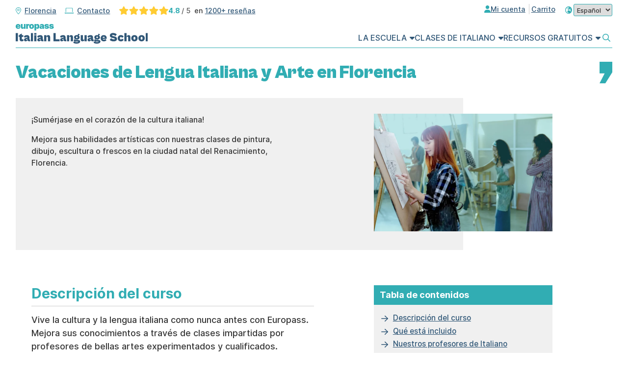

--- FILE ---
content_type: text/html; charset=UTF-8
request_url: https://www.europassitalian.com/es/cursos/vacaciones-lengua-arte-florencia/
body_size: 62869
content:
<!doctype html>
<html lang="es-ES">
<head>
	<meta charset="UTF-8">
	<meta name="viewport" content="width=device-width, initial-scale=1">
    <!-- Favicons -->
    <link rel="apple-touch-icon" sizes="180x180" href="/apple-touch-icon.png">
    <link rel="icon" type="image/png" sizes="32x32" href="/favicon-32x32.png">
    <link rel="icon" type="image/png" sizes="194x194" href="/favicon-194x194.png">
    <link rel="icon" type="image/png" sizes="192x192" href="/android-chrome-192x192.png">
    <link rel="icon" type="image/png" sizes="16x16" href="/favicon-16x16.png">
    <link rel="manifest" href="/manifest.json">
    <link rel="mask-icon" href="/safari-pinned-tab.svg" color="#31adb3">
    <meta name="msapplication-TileColor" content="#31adb3">
    <meta name="msapplication-TileImage" content="/mstile-144x144.png">
    <meta name="theme-color" content="#31adb3">
    
    <meta name='robots' content='index, follow, max-image-preview:large, max-snippet:-1, max-video-preview:-1' />
	<style>img:is([sizes="auto" i], [sizes^="auto," i]) { contain-intrinsic-size: 3000px 1500px }</style>
	
<!-- Google Tag Manager for WordPress by gtm4wp.com -->
<script data-cfasync="false" data-pagespeed-no-defer>
	var gtm4wp_datalayer_name = "dataLayer";
	var dataLayer = dataLayer || [];
	const gtm4wp_use_sku_instead = 0;
	const gtm4wp_currency = 'EUR';
	const gtm4wp_product_per_impression = 10;
	const gtm4wp_clear_ecommerce = false;
	const gtm4wp_datalayer_max_timeout = 2000;
</script>
<!-- End Google Tag Manager for WordPress by gtm4wp.com -->
	<!-- This site is optimized with the Yoast SEO plugin v26.6 - https://yoast.com/wordpress/plugins/seo/ -->
	<title>Cursos de Arte en Florencia, Italia &gt; Clases de Idioma y Pintura/Dibujo</title>
	<meta name="description" content="¡Descubra este increíble curso lingüístico y artístico y sumérjase en el arte, la lengua y la rica cultura florentina que le están esperando!" />
	<link rel="canonical" href="https://www.europassitalian.com/es/cursos/vacaciones-lengua-arte-florencia/" />
	<meta property="og:locale" content="es_ES" />
	<meta property="og:type" content="article" />
	<meta property="og:title" content="Cursos de Arte en Florencia, Italia &gt; Clases de Idioma y Pintura/Dibujo" />
	<meta property="og:description" content="¡Descubra este increíble curso lingüístico y artístico y sumérjase en el arte, la lengua y la rica cultura florentina que le están esperando!" />
	<meta property="og:url" content="https://www.europassitalian.com/es/cursos/vacaciones-lengua-arte-florencia/" />
	<meta property="og:site_name" content="Europass ES" />
	<meta property="article:publisher" content="https://www.facebook.com/EuropassItalianLanguageSchool/" />
	<meta property="article:modified_time" content="2026-01-07T13:21:40+00:00" />
	<meta property="og:image" content="https://www.europassitalian.com/es/wp-content/uploads/sites/3/2023/08/pintura_italiana_en_florencia.png" />
	<meta property="og:image:width" content="729" />
	<meta property="og:image:height" content="480" />
	<meta property="og:image:type" content="image/png" />
	<meta name="twitter:card" content="summary_large_image" />
	<meta name="twitter:label1" content="Est. reading time" />
	<meta name="twitter:data1" content="4 minutes" />
	<script type="application/ld+json" class="yoast-schema-graph">{"@context":"https://schema.org","@graph":[{"@type":"WebPage","@id":"https://www.europassitalian.com/es/cursos/vacaciones-lengua-arte-florencia/","url":"https://www.europassitalian.com/es/cursos/vacaciones-lengua-arte-florencia/","name":"Cursos de Arte en Florencia, Italia > Clases de Idioma y Pintura/Dibujo","isPartOf":{"@id":"https://www.europassitalian.com/es/#website"},"primaryImageOfPage":{"@id":"https://www.europassitalian.com/es/cursos/vacaciones-lengua-arte-florencia/#primaryimage"},"image":{"@id":"https://www.europassitalian.com/es/cursos/vacaciones-lengua-arte-florencia/#primaryimage"},"thumbnailUrl":"https://www.europassitalian.com/es/wp-content/uploads/sites/3/2023/08/pintura_italiana_en_florencia.png","datePublished":"2023-08-09T16:25:05+00:00","dateModified":"2026-01-07T13:21:40+00:00","description":"¡Descubra este increíble curso lingüístico y artístico y sumérjase en el arte, la lengua y la rica cultura florentina que le están esperando!","breadcrumb":{"@id":"https://www.europassitalian.com/es/cursos/vacaciones-lengua-arte-florencia/#breadcrumb"},"inLanguage":"es-ES","potentialAction":[{"@type":"ReadAction","target":["https://www.europassitalian.com/es/cursos/vacaciones-lengua-arte-florencia/"]}]},{"@type":"ImageObject","inLanguage":"es-ES","@id":"https://www.europassitalian.com/es/cursos/vacaciones-lengua-arte-florencia/#primaryimage","url":"https://www.europassitalian.com/es/wp-content/uploads/sites/3/2023/08/pintura_italiana_en_florencia.png","contentUrl":"https://www.europassitalian.com/es/wp-content/uploads/sites/3/2023/08/pintura_italiana_en_florencia.png","width":729,"height":480},{"@type":"BreadcrumbList","@id":"https://www.europassitalian.com/es/cursos/vacaciones-lengua-arte-florencia/#breadcrumb","itemListElement":[{"@type":"ListItem","position":1,"name":"Portada","item":"https://www.europassitalian.com/es/"},{"@type":"ListItem","position":2,"name":"Cursos","item":"https://www.europassitalian.com/es/shop/"},{"@type":"ListItem","position":3,"name":"Vacaciones de Lengua Italiana y Arte en Florencia"}]},{"@type":"WebSite","@id":"https://www.europassitalian.com/es/#website","url":"https://www.europassitalian.com/es/","name":"Europass Italian Language School","description":"Escuela de Italiano","publisher":{"@id":"https://www.europassitalian.com/es/#organization"},"alternateName":"Europass","potentialAction":[{"@type":"SearchAction","target":{"@type":"EntryPoint","urlTemplate":"https://www.europassitalian.com/es/?s={search_term_string}"},"query-input":{"@type":"PropertyValueSpecification","valueRequired":true,"valueName":"search_term_string"}}],"inLanguage":"es-ES"},{"@type":"Organization","@id":"https://www.europassitalian.com/es/#organization","name":"Europass Italian Language School","alternateName":"Europass Escuela de Italiano","url":"https://www.europassitalian.com/es/","logo":{"@type":"ImageObject","inLanguage":"es-ES","@id":"https://www.europassitalian.com/es/#/schema/logo/image/","url":"https://www.europassitalian.com/es/wp-content/uploads/sites/3/2024/08/europass-italian-language-school.png","contentUrl":"https://www.europassitalian.com/es/wp-content/uploads/sites/3/2024/08/europass-italian-language-school.png","width":696,"height":696,"caption":"Europass Italian Language School"},"image":{"@id":"https://www.europassitalian.com/es/#/schema/logo/image/"},"sameAs":["https://www.facebook.com/EuropassItalianLanguageSchool/","https://www.youtube.com/@EuropassItalian"]}]}</script>
	<!-- / Yoast SEO plugin. -->


<link rel='dns-prefetch' href='//www.googletagmanager.com' />
<link rel='dns-prefetch' href='//kit.fontawesome.com' />
<link rel='dns-prefetch' href='//capi-automation.s3.us-east-2.amazonaws.com' />
<link rel="alternate" type="application/rss+xml" title="Europass ES &raquo; Feed" href="https://www.europassitalian.com/es/feed/" />
<script consent-skip-blocker="1" data-skip-lazy-load="js-extra"  data-cfasync="false">
(function(w,d){w[d]=w[d]||[];w.gtag=function(){w[d].push(arguments)}})(window,"dataLayer");
</script><script consent-skip-blocker="1" data-skip-lazy-load="js-extra"  data-cfasync="false">
(function(w,d){w[d]=w[d]||[];w.gtag=function(){w[d].push(arguments)}})(window,"dataLayer");
</script><script consent-skip-blocker="1" data-skip-lazy-load="js-extra"  data-cfasync="false">window.gtag && (()=>{gtag('set', 'url_passthrough', false);
gtag('set', 'ads_data_redaction', true);
for (const d of [{"ad_storage":"denied","ad_user_data":"denied","ad_personalization":"denied","analytics_storage":"denied","functionality_storage":"denied","personalization_storage":"denied","security_storage":"denied","google-recaptcha":"denied","wordpress-comments":"denied","woocommerce":"denied","real-cookie-banner":"denied","youtube":"denied","google-maps":"denied","google-analytics-analytics-4":"denied","facebook-page-plugin":"denied","facebook-pixel":"denied","hotjar":"denied","wait_for_update":1000}]) {
	gtag('consent', 'default', d);
}})()</script><style>[consent-id]:not(.rcb-content-blocker):not([consent-transaction-complete]):not([consent-visual-use-parent^="children:"]):not([consent-confirm]){opacity:0!important;}
.rcb-content-blocker+.rcb-content-blocker-children-fallback~*{display:none!important;}</style><link rel="preload" href="https://www.europassitalian.com/es/wp-content/af05936ac50d8cb6e5a0f6025de7e2e3/dist/392220104.js?ver=d0a9e67d7481025d345fb9f698655441" as="script" />
<link rel="preload" href="https://www.europassitalian.com/es/wp-content/af05936ac50d8cb6e5a0f6025de7e2e3/dist/442562539.js?ver=fb7388ba27c66f5019d251cfe1d48a46" as="script" />
<script data-cfasync="false" defer src="https://www.europassitalian.com/es/wp-content/af05936ac50d8cb6e5a0f6025de7e2e3/dist/392220104.js?ver=d0a9e67d7481025d345fb9f698655441" id="real-cookie-banner-pro-vendor-real-cookie-banner-pro-banner-js"></script>
<script type="application/json" data-skip-lazy-load="js-extra" data-skip-moving="true" data-no-defer nitro-exclude data-alt-type="application/ld+json" data-dont-merge data-wpmeteor-nooptimize="true" data-cfasync="false" id="a6fd279c9344373bfedf813172340a4931-js-extra">{"slug":"real-cookie-banner-pro","textDomain":"real-cookie-banner","version":"5.2.9","restUrl":"https:\/\/www.europassitalian.com\/es\/wp-json\/real-cookie-banner\/v1\/","restNamespace":"real-cookie-banner\/v1","restPathObfuscateOffset":"56abf77488484da5","restRoot":"https:\/\/www.europassitalian.com\/es\/wp-json\/","restQuery":{"_v":"5.2.9","_locale":"user"},"restNonce":"c0ec761a79","restRecreateNonceEndpoint":"https:\/\/www.europassitalian.com\/es\/wp-admin\/admin-ajax.php?action=rest-nonce","publicUrl":"https:\/\/www.europassitalian.com\/es\/wp-content\/plugins\/real-cookie-banner-pro\/public\/","chunkFolder":"dist","chunksLanguageFolder":"https:\/\/www.europassitalian.com\/es\/wp-content\/languages\/mo-cache\/real-cookie-banner-pro\/","chunks":{"chunk-config-tab-blocker.lite.js":["es_ES-83d48f038e1cf6148175589160cda67e","es_ES-e5c2f3318cd06f18a058318f5795a54b","es_ES-76129424d1eb6744d17357561a128725","es_ES-d3d8ada331df664d13fa407b77bc690b"],"chunk-config-tab-blocker.pro.js":["es_ES-ddf5ae983675e7b6eec2afc2d53654a2","es_ES-487d95eea292aab22c80aa3ae9be41f0","es_ES-ab0e642081d4d0d660276c9cebfe9f5d","es_ES-0f5f6074a855fa677e6086b82145bd50"],"chunk-config-tab-consent.lite.js":["es_ES-3823d7521a3fc2857511061e0d660408"],"chunk-config-tab-consent.pro.js":["es_ES-9cb9ecf8c1e8ce14036b5f3a5e19f098"],"chunk-config-tab-cookies.lite.js":["es_ES-1a51b37d0ef409906245c7ed80d76040","es_ES-e5c2f3318cd06f18a058318f5795a54b","es_ES-76129424d1eb6744d17357561a128725"],"chunk-config-tab-cookies.pro.js":["es_ES-572ee75deed92e7a74abba4b86604687","es_ES-487d95eea292aab22c80aa3ae9be41f0","es_ES-ab0e642081d4d0d660276c9cebfe9f5d"],"chunk-config-tab-dashboard.lite.js":["es_ES-f843c51245ecd2b389746275b3da66b6"],"chunk-config-tab-dashboard.pro.js":["es_ES-ae5ae8f925f0409361cfe395645ac077"],"chunk-config-tab-import.lite.js":["es_ES-66df94240f04843e5a208823e466a850"],"chunk-config-tab-import.pro.js":["es_ES-e5fee6b51986d4ff7a051d6f6a7b076a"],"chunk-config-tab-licensing.lite.js":["es_ES-e01f803e4093b19d6787901b9591b5a6"],"chunk-config-tab-licensing.pro.js":["es_ES-4918ea9704f47c2055904e4104d4ffba"],"chunk-config-tab-scanner.lite.js":["es_ES-b10b39f1099ef599835c729334e38429"],"chunk-config-tab-scanner.pro.js":["es_ES-752a1502ab4f0bebfa2ad50c68ef571f"],"chunk-config-tab-settings.lite.js":["es_ES-37978e0b06b4eb18b16164a2d9c93a2c"],"chunk-config-tab-settings.pro.js":["es_ES-e59d3dcc762e276255c8989fbd1f80e3"],"chunk-config-tab-tcf.lite.js":["es_ES-4f658bdbf0aa370053460bc9e3cd1f69","es_ES-e5c2f3318cd06f18a058318f5795a54b","es_ES-d3d8ada331df664d13fa407b77bc690b"],"chunk-config-tab-tcf.pro.js":["es_ES-e1e83d5b8a28f1f91f63b9de2a8b181a","es_ES-487d95eea292aab22c80aa3ae9be41f0","es_ES-0f5f6074a855fa677e6086b82145bd50"]},"others":{"customizeValuesBanner":"{\"layout\":{\"type\":\"dialog\",\"maxHeightEnabled\":false,\"maxHeight\":740,\"dialogMaxWidth\":800,\"dialogPosition\":\"bottomCenter\",\"dialogMargin\":[30,30,30,30],\"bannerPosition\":\"bottom\",\"bannerMaxWidth\":1024,\"dialogBorderRadius\":0,\"borderRadius\":0,\"animationIn\":\"none\",\"animationInDuration\":1000,\"animationInOnlyMobile\":false,\"animationOut\":\"none\",\"animationOutDuration\":500,\"animationOutOnlyMobile\":false,\"overlay\":false,\"overlayBg\":\"#000000\",\"overlayBgAlpha\":11,\"overlayBlur\":0},\"decision\":{\"acceptAll\":\"button\",\"acceptEssentials\":\"button\",\"showCloseIcon\":false,\"acceptIndividual\":\"link\",\"buttonOrder\":\"all,essential,save,individual\",\"showGroups\":true,\"groupsFirstView\":false,\"saveButton\":\"always\"},\"design\":{\"bg\":\"#ffffff\",\"textAlign\":\"left\",\"linkTextDecoration\":\"underline\",\"borderWidth\":0,\"borderColor\":\"#ffffff\",\"fontSize\":15,\"fontColor\":\"#2b2b2b\",\"fontInheritFamily\":true,\"fontFamily\":\"Arial, Helvetica, sans-serif\",\"fontWeight\":\"normal\",\"boxShadowEnabled\":true,\"boxShadowOffsetX\":0,\"boxShadowOffsetY\":5,\"boxShadowBlurRadius\":13,\"boxShadowSpreadRadius\":0,\"boxShadowColor\":\"#000000\",\"boxShadowColorAlpha\":20},\"headerDesign\":{\"inheritBg\":false,\"bg\":\"#31adb3\",\"inheritTextAlign\":true,\"textAlign\":\"center\",\"padding\":[15,20,15,20],\"logo\":\"\",\"logoRetina\":\"\",\"logoMaxHeight\":40,\"logoPosition\":\"left\",\"logoMargin\":[5,15,5,15],\"fontSize\":21,\"fontColor\":\"#ffffff\",\"fontInheritFamily\":true,\"fontFamily\":\"Arial, Helvetica, sans-serif\",\"fontWeight\":\"bold\",\"borderWidth\":0,\"borderColor\":\"#efefef\"},\"bodyDesign\":{\"padding\":[15,20,10,20],\"descriptionInheritFontSize\":true,\"descriptionFontSize\":13,\"dottedGroupsInheritFontSize\":true,\"dottedGroupsFontSize\":13,\"dottedGroupsBulletColor\":\"#305777\",\"teachingsInheritTextAlign\":true,\"teachingsTextAlign\":\"center\",\"teachingsSeparatorActive\":true,\"teachingsSeparatorWidth\":50,\"teachingsSeparatorHeight\":1,\"teachingsSeparatorColor\":\"#15779b\",\"teachingsInheritFontSize\":false,\"teachingsFontSize\":12,\"teachingsInheritFontColor\":false,\"teachingsFontColor\":\"#7c7c7c\",\"accordionMargin\":[10,0,5,0],\"accordionPadding\":[5,10,5,10],\"accordionArrowType\":\"outlined\",\"accordionArrowColor\":\"#15779b\",\"accordionBg\":\"#ffffff\",\"accordionActiveBg\":\"#f9f9f9\",\"accordionHoverBg\":\"#efefef\",\"accordionBorderWidth\":1,\"accordionBorderColor\":\"#efefef\",\"accordionTitleFontSize\":12,\"accordionTitleFontColor\":\"#2b2b2b\",\"accordionTitleFontWeight\":\"normal\",\"accordionDescriptionMargin\":[5,0,0,0],\"accordionDescriptionFontSize\":12,\"accordionDescriptionFontColor\":\"#828282\",\"accordionDescriptionFontWeight\":\"normal\",\"acceptAllOneRowLayout\":true,\"acceptAllPadding\":[10,10,10,10],\"acceptAllBg\":\"#305777\",\"acceptAllTextAlign\":\"center\",\"acceptAllFontSize\":16,\"acceptAllFontColor\":\"#ffffff\",\"acceptAllFontWeight\":\"normal\",\"acceptAllBorderWidth\":0,\"acceptAllBorderColor\":\"#000000\",\"acceptAllHoverBg\":\"#1e4157\",\"acceptAllHoverFontColor\":\"#ffffff\",\"acceptAllHoverBorderColor\":\"#000000\",\"acceptEssentialsUseAcceptAll\":false,\"acceptEssentialsButtonType\":\"\",\"acceptEssentialsPadding\":[10,10,10,10],\"acceptEssentialsBg\":\"#efefef\",\"acceptEssentialsTextAlign\":\"center\",\"acceptEssentialsFontSize\":16,\"acceptEssentialsFontColor\":\"#0a0a0a\",\"acceptEssentialsFontWeight\":\"normal\",\"acceptEssentialsBorderWidth\":0,\"acceptEssentialsBorderColor\":\"#000000\",\"acceptEssentialsHoverBg\":\"#1e4157\",\"acceptEssentialsHoverFontColor\":\"#ffffff\",\"acceptEssentialsHoverBorderColor\":\"#000000\",\"acceptIndividualPadding\":[0,5,0,5],\"acceptIndividualBg\":\"#ffffff\",\"acceptIndividualTextAlign\":\"center\",\"acceptIndividualFontSize\":16,\"acceptIndividualFontColor\":\"#305777\",\"acceptIndividualFontWeight\":\"normal\",\"acceptIndividualBorderWidth\":0,\"acceptIndividualBorderColor\":\"#000000\",\"acceptIndividualHoverBg\":\"#ffffff\",\"acceptIndividualHoverFontColor\":\"#1e4157\",\"acceptIndividualHoverBorderColor\":\"#000000\"},\"footerDesign\":{\"poweredByLink\":false,\"inheritBg\":false,\"bg\":\"#fcfcfc\",\"inheritTextAlign\":false,\"textAlign\":\"center\",\"padding\":[0,20,20,20],\"fontSize\":14,\"fontColor\":\"#7c7c7c\",\"fontInheritFamily\":true,\"fontFamily\":\"Arial, Helvetica, sans-serif\",\"fontWeight\":\"normal\",\"hoverFontColor\":\"#2b2b2b\",\"borderWidth\":0,\"borderColor\":\"#efefef\",\"languageSwitcher\":\"flags\"},\"texts\":{\"headline\":\"Preferencias de privacidad\",\"description\":\"<div id=\\\"iubenda-cs-paragraph\\\">\\n<div id=\\\"iubenda-cs-paragraph\\\">\\n<p class=\\\"iub-p\\\">Nosotros y terceros seleccionados utilizamos cookies o tecnolog\\u00edas similares con fines t\\u00e9cnicos y, con su consentimiento, para otras finalidades (interacciones y funcionalidades b\\u00e1sicas, mejora de la experiencia, medici\\u00f3n y marketing) seg\\u00fan se especifica en la pol\\u00edtica de cookies. Usted es libre de otorgar, denegar o revocar su consentimiento en cualquier momento.<\\\/p>\\n<\\\/div>\\n<\\\/div>\",\"acceptAll\":\"Aceptar todo\",\"acceptEssentials\":\"Rechazar\",\"acceptIndividual\":\"Saber m\\u00e1s y personalizar\",\"poweredBy\":\"2\",\"dataProcessingInUnsafeCountries\":\"Some services process personal data in unsecure third countries. By consenting to the use of these services, you also consent to the processing of your data in these unsecure third countries in accordance with {{legalBasis}}. This involves risks that your data will be processed by authorities for control and monitoring purposes, perhaps without the possibility of a legal recourse.\",\"ageNoticeBanner\":\"You are under {{minAge}} years old? Then you cannot consent to optional services. Ask your parents or legal guardians to agree to these services with you.\",\"ageNoticeBlocker\":\"You are under {{minAge}} years old? Unfortunately, you are not permitted to consent to this service to view this content. Please ask your parents or guardians to agree to the service with you!\",\"listServicesNotice\":\"By accepting all services, you allow {{services}} to be loaded. These services are divided into groups {{serviceGroups}} according to their purpose (belonging marked with superscript numbers).\",\"listServicesLegitimateInterestNotice\":\"In addition, {{services}} are loaded based on a legitimate interest.\",\"tcfStacksCustomName\":\"Services with various purposes outside the TCF standard\",\"tcfStacksCustomDescription\":\"Services that do not share consents via the TCF standard, but via other technologies. These are divided into several groups according to their purpose. Some of them are used based on a legitimate interest (e.g. threat prevention), others are used only with your consent. Details about the individual groups and purposes of the services can be found in the individual privacy settings.\",\"consentForwardingExternalHosts\":\"Your consent is also applicable on {{websites}}.\",\"blockerHeadline\":\"{{name}} blocked due to privacy settings\",\"blockerLinkShowMissing\":\"Show all services you still need to agree to\",\"blockerLoadButton\":\"Accept required services and load content\",\"blockerAcceptInfo\":\"Loading the blocked content will adjust your privacy settings. Content from this service will not be blocked in the future. You have the right to revoke or change your decision at any time.\",\"stickyHistory\":\"Historial de los ajustes de privacidad\",\"stickyRevoke\":\"Revocar consentimientos\",\"stickyRevokeSuccessMessage\":\"Ha revocado exitosamente el consentimiento para los servicios con sus cookies y el tratamiento de datos personales. \\u00a1La p\\u00e1gina se volver\\u00e1 a cargar ahora!\",\"stickyChange\":\"Cambiar los ajustes de privacidad\"},\"individualLayout\":{\"inheritDialogMaxWidth\":true,\"dialogMaxWidth\":970,\"inheritBannerMaxWidth\":true,\"bannerMaxWidth\":1980,\"descriptionTextAlign\":\"left\"},\"group\":{\"checkboxBg\":\"#f0f0f0\",\"checkboxBorderWidth\":1,\"checkboxBorderColor\":\"#d2d2d2\",\"checkboxActiveColor\":\"#ffffff\",\"checkboxActiveBg\":\"#15779b\",\"checkboxActiveBorderColor\":\"#11607d\",\"groupInheritBg\":true,\"groupBg\":\"#f4f4f4\",\"groupPadding\":[15,15,15,15],\"groupSpacing\":10,\"groupBorderRadius\":5,\"groupBorderWidth\":1,\"groupBorderColor\":\"#f4f4f4\",\"headlineFontSize\":16,\"headlineFontWeight\":\"normal\",\"headlineFontColor\":\"#2b2b2b\",\"descriptionFontSize\":14,\"descriptionFontColor\":\"#7c7c7c\",\"linkColor\":\"#7c7c7c\",\"linkHoverColor\":\"#2b2b2b\",\"detailsHideLessRelevant\":true},\"saveButton\":{\"useAcceptAll\":false,\"type\":\"button\",\"padding\":[10,10,10,10],\"bg\":\"#efefef\",\"textAlign\":\"center\",\"fontSize\":16,\"fontColor\":\"#0a0a0a\",\"fontWeight\":\"normal\",\"borderWidth\":0,\"borderColor\":\"#000000\",\"hoverBg\":\"#e8e8e8\",\"hoverFontColor\":\"#000000\",\"hoverBorderColor\":\"#000000\"},\"individualTexts\":{\"headline\":\"Sus preferencias de consentimiento\",\"description\":\"<div id=\\\"iubenda-cs-paragraph\\\">\\n<p class=\\\"iub-p\\\">El siguiente panel le permite personalizar sus preferencias de consentimiento para cualquier tecnolog\\u00eda de seguimiento utilizada para ayudarnos a conseguir las caracter\\u00edsticas y actividades descritas a continuaci\\u00f3n. Para obtener m\\u00e1s informaci\\u00f3n sobre c\\u00f3mo nos ayudan estos rastreadores y c\\u00f3mo funcionan, consulte la . Puede revisar y modificar sus elecciones en cualquier momento.<\\\/p>\\n<\\\/div>\",\"save\":\"Guardar opciones personalizadas\",\"showMore\":\"Mostrar informaci\\u00f3n de servicio\",\"hideMore\":\"Ocultar informaci\\u00f3n de servicio\",\"postamble\":\"\"},\"mobile\":{\"enabled\":true,\"maxHeight\":400,\"hideHeader\":false,\"alignment\":\"bottom\",\"scalePercent\":90,\"scalePercentVertical\":-50},\"sticky\":{\"enabled\":false,\"animationsEnabled\":true,\"alignment\":\"left\",\"bubbleBorderRadius\":50,\"icon\":\"fingerprint\",\"iconCustom\":\"\",\"iconCustomRetina\":\"\",\"iconSize\":30,\"iconColor\":\"#ffffff\",\"bubbleMargin\":[10,20,20,20],\"bubblePadding\":15,\"bubbleBg\":\"#15779b\",\"bubbleBorderWidth\":0,\"bubbleBorderColor\":\"#10556f\",\"boxShadowEnabled\":true,\"boxShadowOffsetX\":0,\"boxShadowOffsetY\":2,\"boxShadowBlurRadius\":5,\"boxShadowSpreadRadius\":1,\"boxShadowColor\":\"#105b77\",\"boxShadowColorAlpha\":40,\"bubbleHoverBg\":\"#ffffff\",\"bubbleHoverBorderColor\":\"#000000\",\"hoverIconColor\":\"#000000\",\"hoverIconCustom\":\"\",\"hoverIconCustomRetina\":\"\",\"menuFontSize\":16,\"menuBorderRadius\":5,\"menuItemSpacing\":10,\"menuItemPadding\":[5,10,5,10]},\"customCss\":{\"css\":\"\",\"antiAdBlocker\":\"y\"}}","isPro":true,"showProHints":false,"proUrl":"https:\/\/devowl.io\/go\/real-cookie-banner?source=rcb-lite","showLiteNotice":false,"frontend":{"groups":"[{\"id\":39,\"name\":\"Essential\",\"slug\":\"essential\",\"description\":\"Essential services are required for the basic functionality of the website. They only contain technically necessary services. These services cannot be objected to.\",\"isEssential\":true,\"isDefault\":false,\"items\":[{\"id\":4722,\"name\":\"Google reCAPTCHA\",\"purpose\":\"Google reCAPTCHA es una soluci\\u00f3n para detectar bots, e. gramo. al ingresar datos en formularios en l\\u00ednea y prevenir el spam. Las cookies se utilizan para identificar al usuario como usuario dentro de los datos conocidos por Google y para estimar la malignidad del usuario. Estos datos recopilados pueden estar vinculados a datos sobre usuarios que han iniciado sesi\\u00f3n en sus cuentas de Google en google.com o una versi\\u00f3n localizada de Google.\",\"providerContact\":{\"phone\":\"\",\"email\":\"\",\"link\":\"\"},\"isProviderCurrentWebsite\":false,\"provider\":\"Google Ireland Limited\",\"uniqueName\":\"google-recaptcha\",\"isEmbeddingOnlyExternalResources\":false,\"legalBasis\":\"consent\",\"dataProcessingInCountries\":[\"US\"],\"dataProcessingInCountriesSpecialTreatments\":[],\"technicalDefinitions\":[{\"type\":\"http\",\"name\":\"NID\",\"host\":\".google.com\",\"duration\":1,\"durationUnit\":\"y\",\"isSessionDuration\":false,\"purpose\":\"\"},{\"type\":\"local\",\"name\":\"rc::a\",\"host\":\"www.google.com\",\"duration\":1,\"durationUnit\":\"s\",\"isSessionDuration\":false,\"purpose\":\"\"},{\"type\":\"local\",\"name\":\"rc::b\",\"host\":\"www.google.com\",\"duration\":1,\"durationUnit\":\"s\",\"isSessionDuration\":false,\"purpose\":\"\"},{\"type\":\"local\",\"name\":\"rc::c\",\"host\":\"www.google.com\",\"duration\":1,\"durationUnit\":\"s\",\"isSessionDuration\":false,\"purpose\":\"\"},{\"type\":\"http\",\"name\":\"SIDCC\",\"host\":\".google.com\",\"duration\":1,\"durationUnit\":\"y\",\"isSessionDuration\":false,\"purpose\":\"\"},{\"type\":\"http\",\"name\":\"__Secure-3PAPISID\",\"host\":\".google.com\",\"duration\":2,\"durationUnit\":\"y\",\"isSessionDuration\":false,\"purpose\":\"\"},{\"type\":\"http\",\"name\":\"SSID\",\"host\":\".google.com\",\"duration\":2,\"durationUnit\":\"y\",\"isSessionDuration\":false,\"purpose\":\"\"},{\"type\":\"http\",\"name\":\"SAPISID\",\"host\":\".google.com\",\"duration\":2,\"durationUnit\":\"y\",\"isSessionDuration\":false,\"purpose\":\"\"},{\"type\":\"http\",\"name\":\"APISID\",\"host\":\".google.com\",\"duration\":2,\"durationUnit\":\"y\",\"isSessionDuration\":false,\"purpose\":\"\"},{\"type\":\"http\",\"name\":\"HSID\",\"host\":\".google.com\",\"duration\":2,\"durationUnit\":\"y\",\"isSessionDuration\":false,\"purpose\":\"\"},{\"type\":\"http\",\"name\":\"SID\",\"host\":\".google.com\",\"duration\":2,\"durationUnit\":\"y\",\"isSessionDuration\":false,\"purpose\":\"\"},{\"type\":\"http\",\"name\":\"__Secure-3PSID\",\"host\":\".google.com\",\"duration\":2,\"durationUnit\":\"y\",\"isSessionDuration\":false,\"purpose\":\"\"},{\"type\":\"http\",\"name\":\"SEARCH_SAMESITE\",\"host\":\".google.com\",\"duration\":6,\"durationUnit\":\"mo\",\"isSessionDuration\":false,\"purpose\":\"\"},{\"type\":\"http\",\"name\":\"CONSENT\",\"host\":\".google.com\",\"duration\":18,\"durationUnit\":\"y\",\"isSessionDuration\":false,\"purpose\":\"\"},{\"type\":\"http\",\"name\":\"1P_JAR\",\"host\":\".google.com\",\"duration\":1,\"durationUnit\":\"mo\",\"isSessionDuration\":false,\"purpose\":\"\"}],\"codeDynamics\":[],\"providerPrivacyPolicyUrl\":\"https:\\\/\\\/policies.google.com\\\/privacy\",\"providerLegalNoticeUrl\":\"\",\"tagManagerOptInEventName\":\"\",\"tagManagerOptOutEventName\":\"\",\"googleConsentModeConsentTypes\":[],\"executePriority\":10,\"codeOptIn\":\"\",\"executeCodeOptInWhenNoTagManagerConsentIsGiven\":false,\"codeOptOut\":\"\",\"executeCodeOptOutWhenNoTagManagerConsentIsGiven\":false,\"deleteTechnicalDefinitionsAfterOptOut\":false,\"codeOnPageLoad\":\"\",\"presetId\":\"google-recaptcha\"},{\"id\":7232,\"name\":\"Google Tag Manager\",\"purpose\":\"Google Tag Manager es un servicio para la gesti\\u00f3n de etiquetas activadas por un evento espec\\u00edfico que inyecta un tercer script o env\\u00eda datos a un tercer servicio. No se instalan cookies en el sentido t\\u00e9cnico en el cliente del usuario, pero se transmitir\\u00e1n datos t\\u00e9cnicos y personales como la direcci\\u00f3n IP desde el cliente al servidor del proveedor de servicios para hacer posible el uso del servicio. Google Tag Manager permite configurar y gestionar etiquetas (por ejemplo, la integraci\\u00f3n de servicios de terceros, el seguimiento de eventos, el reenv\\u00edo de los datos recopilados entre diferentes servicios y acciones similares). Para ello es necesario procesar la direcci\\u00f3n IP y los metadatos del usuario. Los datos se procesan para proporcionar las funcionalidades de Google Tag Manager y para mejorar los servicios de Google. Google proporciona informaci\\u00f3n personal a sus filiales y a otras empresas o personas de confianza para que la procesen en su nombre, siguiendo las instrucciones de Google y de conformidad con la pol\\u00edtica de privacidad de Google.\\n\\n(Traducci\\u00f3n autom\\u00e1tica del ingl\\u00e9s.)\",\"providerContact\":{\"phone\":\"+1 650 253 0000\",\"email\":\"dpo-google@google.com\",\"link\":\"https:\\\/\\\/support.google.com\\\/\"},\"isProviderCurrentWebsite\":false,\"provider\":\"Google Ireland Limited, Gordon House, Barrow Street, Dublin 4, Ireland\",\"uniqueName\":\"gtm\",\"isEmbeddingOnlyExternalResources\":true,\"legalBasis\":\"consent\",\"dataProcessingInCountries\":[\"US\",\"IE\",\"AU\",\"BE\",\"BR\",\"CA\",\"CL\",\"FI\",\"FR\",\"DE\",\"HK\",\"IN\",\"ID\",\"IL\",\"IT\",\"JP\",\"KR\",\"NL\",\"PL\",\"QA\",\"SG\",\"ES\",\"CH\",\"TW\",\"GB\"],\"dataProcessingInCountriesSpecialTreatments\":[\"standard-contractual-clauses\",\"provider-is-self-certified-trans-atlantic-data-privacy-framework\"],\"technicalDefinitions\":[],\"codeDynamics\":[],\"providerPrivacyPolicyUrl\":\"https:\\\/\\\/business.safety.google\\\/privacy\\\/\",\"providerLegalNoticeUrl\":\"\",\"tagManagerOptInEventName\":\"\",\"tagManagerOptOutEventName\":\"\",\"googleConsentModeConsentTypes\":[],\"executePriority\":10,\"codeOptIn\":\"\",\"executeCodeOptInWhenNoTagManagerConsentIsGiven\":false,\"codeOptOut\":\"\",\"executeCodeOptOutWhenNoTagManagerConsentIsGiven\":false,\"deleteTechnicalDefinitionsAfterOptOut\":false,\"codeOnPageLoad\":\"base64-encoded:PHNjcmlwdD4KKGZ1bmN0aW9uKHcsZCl7d1tkXT13W2RdfHxbXTt3Lmd0YWc9ZnVuY3Rpb24oKXt3W2RdLnB1c2goYXJndW1lbnRzKX19KSh3aW5kb3csImRhdGFMYXllciIpOwo8L3NjcmlwdD4=\",\"presetId\":\"gtm\"},{\"id\":4723,\"name\":\"Comments\",\"purpose\":\"WordPress como sistema de gesti\\u00f3n de contenido ofrece la posibilidad de escribir comentarios en publicaciones de blog y contenido similar. La cookie almacena el nombre, la direcci\\u00f3n de correo electr\\u00f3nico y el sitio web de un comentarista para mostrarlo nuevamente si el comentarista desea escribir otro comentario en este sitio web.\",\"providerContact\":{\"phone\":\"\",\"email\":\"\",\"link\":\"\"},\"isProviderCurrentWebsite\":true,\"provider\":\"EUROPASS SRL\",\"uniqueName\":\"wordpress-comments\",\"isEmbeddingOnlyExternalResources\":false,\"legalBasis\":\"consent\",\"dataProcessingInCountries\":[],\"dataProcessingInCountriesSpecialTreatments\":[],\"technicalDefinitions\":[{\"type\":\"http\",\"name\":\"comment_author_*\",\"host\":\"europassitalian.com\",\"duration\":1,\"durationUnit\":\"y\",\"isSessionDuration\":false,\"purpose\":\"\"},{\"type\":\"http\",\"name\":\"comment_author_email_*\",\"host\":\"europassitalian.com\",\"duration\":1,\"durationUnit\":\"y\",\"isSessionDuration\":false,\"purpose\":\"\"},{\"type\":\"http\",\"name\":\"comment_author_url_*\",\"host\":\"europassitalian.com\",\"duration\":1,\"durationUnit\":\"y\",\"isSessionDuration\":false,\"purpose\":\"\"}],\"codeDynamics\":[],\"providerPrivacyPolicyUrl\":\"https:\\\/\\\/www.europassitalian.com\\\/privacy-policy\\\/\",\"providerLegalNoticeUrl\":\"\",\"tagManagerOptInEventName\":\"\",\"tagManagerOptOutEventName\":\"\",\"googleConsentModeConsentTypes\":[],\"executePriority\":10,\"codeOptIn\":\"base64-encoded:[base64]\",\"executeCodeOptInWhenNoTagManagerConsentIsGiven\":false,\"codeOptOut\":\"\",\"executeCodeOptOutWhenNoTagManagerConsentIsGiven\":false,\"deleteTechnicalDefinitionsAfterOptOut\":false,\"codeOnPageLoad\":\"\",\"presetId\":\"wordpress-comments\"},{\"id\":4724,\"name\":\"WooCommerce\",\"purpose\":\"WooCommerce es un sistema de tienda de comercio electr\\u00f3nico que le permite comprar cursos y otros servicios en este sitio web. Las cookies se utilizan para recopilar art\\u00edculos en un carrito de la compra, para almacenar el carrito de la compra del usuario en la base de datos del sitio web, para almacenar productos vistos recientemente para volver a mostrarlos y para permitir a los usuarios descartar avisos en la tienda online.\",\"providerContact\":{\"phone\":\"\",\"email\":\"\",\"link\":\"\"},\"isProviderCurrentWebsite\":true,\"provider\":\"EUROPASS SRL\",\"uniqueName\":\"woocommerce\",\"isEmbeddingOnlyExternalResources\":false,\"legalBasis\":\"consent\",\"dataProcessingInCountries\":[],\"dataProcessingInCountriesSpecialTreatments\":[],\"technicalDefinitions\":[{\"type\":\"local\",\"name\":\"wc_cart_hash_*\",\"host\":\"www.europassitalian.com\",\"duration\":0,\"durationUnit\":\"y\",\"isSessionDuration\":false,\"purpose\":\"\"},{\"type\":\"http\",\"name\":\"woocommerce_cart_hash\",\"host\":\"www.europassitalian.com\",\"duration\":0,\"durationUnit\":\"y\",\"isSessionDuration\":true,\"purpose\":\"\"},{\"type\":\"http\",\"name\":\"wp_woocommerce_session_*\",\"host\":\"www.europassitalian.com\",\"duration\":2,\"durationUnit\":\"d\",\"isSessionDuration\":false,\"purpose\":\"\"},{\"type\":\"http\",\"name\":\"woocommerce_items_in_cart\",\"host\":\"www.europassitalian.com\",\"duration\":0,\"durationUnit\":\"y\",\"isSessionDuration\":true,\"purpose\":\"\"},{\"type\":\"http\",\"name\":\"woocommerce_recently_viewed\",\"host\":\"www.europassitalian.com\",\"duration\":0,\"durationUnit\":\"y\",\"isSessionDuration\":true,\"purpose\":\"\"},{\"type\":\"http\",\"name\":\"store_notice*\",\"host\":\"www.europassitalian.com\",\"duration\":0,\"durationUnit\":\"y\",\"isSessionDuration\":true,\"purpose\":\"\"}],\"codeDynamics\":[],\"providerPrivacyPolicyUrl\":\"https:\\\/\\\/www.europassitalian.com\\\/privacy-policy\\\/\",\"providerLegalNoticeUrl\":\"\",\"tagManagerOptInEventName\":\"\",\"tagManagerOptOutEventName\":\"\",\"googleConsentModeConsentTypes\":[],\"executePriority\":10,\"codeOptIn\":\"\",\"executeCodeOptInWhenNoTagManagerConsentIsGiven\":false,\"codeOptOut\":\"\",\"executeCodeOptOutWhenNoTagManagerConsentIsGiven\":false,\"deleteTechnicalDefinitionsAfterOptOut\":false,\"codeOnPageLoad\":\"\",\"presetId\":\"woocommerce\"},{\"id\":4725,\"name\":\"WooCommerce Multi-currency\",\"purpose\":\"Este servicio guarda la preferencia de moneda para el comercio electr\\u00f3nico.\",\"providerContact\":{\"phone\":\"\",\"email\":\"\",\"link\":\"\"},\"isProviderCurrentWebsite\":true,\"provider\":\"EUROPASS SRL\",\"uniqueName\":\"\",\"isEmbeddingOnlyExternalResources\":false,\"legalBasis\":\"consent\",\"dataProcessingInCountries\":[],\"dataProcessingInCountriesSpecialTreatments\":[],\"technicalDefinitions\":[{\"type\":\"http\",\"name\":\"woocommerce_multicurrency_forced_currency\",\"host\":\"www.europassitalian.com\",\"duration\":1,\"durationUnit\":\"y\",\"isSessionDuration\":false,\"purpose\":\"\"}],\"codeDynamics\":[],\"providerPrivacyPolicyUrl\":\"https:\\\/\\\/www.europassitalian.com\\\/privacy-policy\\\/\",\"providerLegalNoticeUrl\":\"\",\"tagManagerOptInEventName\":\"\",\"tagManagerOptOutEventName\":\"\",\"googleConsentModeConsentTypes\":[],\"executePriority\":10,\"codeOptIn\":\"\",\"executeCodeOptInWhenNoTagManagerConsentIsGiven\":false,\"codeOptOut\":\"\",\"executeCodeOptOutWhenNoTagManagerConsentIsGiven\":false,\"deleteTechnicalDefinitionsAfterOptOut\":false,\"codeOnPageLoad\":\"\",\"presetId\":\"\"},{\"id\":4721,\"name\":\"Real Cookie Banner\",\"purpose\":\"Real Cookie Banner solicita a los visitantes del sitio web su consentimiento para configurar cookies y procesar datos personales. Para ello, se asigna un UUID (identificaci\\u00f3n seud\\u00f3nima del usuario) a cada visitante del sitio web, que es v\\u00e1lido hasta que caduca la cookie para almacenar el consentimiento. Las cookies se utilizan para probar si se pueden establecer cookies, para almacenar referencias al consentimiento documentado, para almacenar qu\\u00e9 servicios de qu\\u00e9 grupos de servicios ha dado su consentimiento el visitante y, si se obtiene el consentimiento bajo el Marco de Transparencia y Consentimiento (TCF), para almacenar consentimiento en TCF socios, prop\\u00f3sitos, prop\\u00f3sitos especiales, caracter\\u00edsticas y caracter\\u00edsticas especiales. Como parte de la obligaci\\u00f3n de divulgar de acuerdo con GDPR, el consentimiento recopilado est\\u00e1 completamente documentado. Esto incluye, adem\\u00e1s de los servicios y grupos de servicios a los que el visitante ha dado su consentimiento, y si el consentimiento se obtiene de acuerdo con el est\\u00e1ndar TCF, a los cuales los socios de TCF, los prop\\u00f3sitos y caracter\\u00edsticas que el visitante ha dado su consentimiento, todas las configuraciones de banner de cookies en el momento de consentimiento, as\\u00ed como las circunstancias t\\u00e9cnicas (por ejemplo, el tama\\u00f1o del \\u00e1rea mostrada en el momento del consentimiento) y las interacciones del usuario (por ejemplo, hacer clic en los botones) que llevaron al consentimiento. El consentimiento se recopila una vez por idioma.\",\"providerContact\":{\"phone\":\"\",\"email\":\"\",\"link\":\"\"},\"isProviderCurrentWebsite\":true,\"provider\":\"Europass ES\",\"uniqueName\":\"real-cookie-banner\",\"isEmbeddingOnlyExternalResources\":false,\"legalBasis\":\"legal-requirement\",\"dataProcessingInCountries\":[],\"dataProcessingInCountriesSpecialTreatments\":[],\"technicalDefinitions\":[{\"type\":\"http\",\"name\":\"real_cookie_banner*\",\"host\":\".europassitalian.com\",\"duration\":365,\"durationUnit\":\"d\",\"isSessionDuration\":false,\"purpose\":\"\"},{\"type\":\"http\",\"name\":\"real_cookie_banner*-tcf\",\"host\":\".europassitalian.com\",\"duration\":365,\"durationUnit\":\"d\",\"isSessionDuration\":false,\"purpose\":\"\"},{\"type\":\"http\",\"name\":\"real_cookie_banner-test\",\"host\":\".europassitalian.com\",\"duration\":365,\"durationUnit\":\"d\",\"isSessionDuration\":false,\"purpose\":\"\"}],\"codeDynamics\":[],\"providerPrivacyPolicyUrl\":\"https:\\\/\\\/www.europassitalian.com\\\/es\\\/politica-de-privacidad\\\/\",\"providerLegalNoticeUrl\":\"https:\\\/\\\/www.europassitalian.com\\\/es\\\/politica-de-cookies\\\/\",\"tagManagerOptInEventName\":\"\",\"tagManagerOptOutEventName\":\"\",\"googleConsentModeConsentTypes\":[],\"executePriority\":10,\"codeOptIn\":\"\",\"executeCodeOptInWhenNoTagManagerConsentIsGiven\":false,\"codeOptOut\":\"\",\"executeCodeOptOutWhenNoTagManagerConsentIsGiven\":false,\"deleteTechnicalDefinitionsAfterOptOut\":false,\"codeOnPageLoad\":\"\",\"presetId\":\"real-cookie-banner\"}]},{\"id\":40,\"name\":\"Mejora de la experiencia\",\"slug\":\"functional\",\"description\":\"Estos rastreadores nos ayudan a proporcionar una experiencia de usuario personalizada mediante la mejora de la calidad de sus opciones de gesti\\u00f3n de preferencias y permitiendo la interacci\\u00f3n con redes y plataformas externas. \",\"isEssential\":false,\"isDefault\":false,\"items\":[{\"id\":4726,\"name\":\"YouTube\",\"purpose\":\"YouTube permite incrustar contenido publicado en youtube.com directamente en sitios web. Las cookies se utilizan para recopilar sitios web visitados y estad\\u00edsticas detalladas sobre el comportamiento del usuario. Estos datos se pueden vincular a los datos de los usuarios registrados en youtube.com y google.com o versiones localizadas de estos servicios.\",\"providerContact\":{\"phone\":\"\",\"email\":\"\",\"link\":\"\"},\"isProviderCurrentWebsite\":false,\"provider\":\"Google Ireland Limited\",\"uniqueName\":\"youtube\",\"isEmbeddingOnlyExternalResources\":false,\"legalBasis\":\"consent\",\"dataProcessingInCountries\":[\"US\"],\"dataProcessingInCountriesSpecialTreatments\":[],\"technicalDefinitions\":[{\"type\":\"http\",\"name\":\"SIDCC\",\"host\":\".youtube.com\",\"duration\":1,\"durationUnit\":\"y\",\"isSessionDuration\":false,\"purpose\":\"\"},{\"type\":\"http\",\"name\":\"__Secure-3PAPISID\",\"host\":\".youtube.com\",\"duration\":2,\"durationUnit\":\"y\",\"isSessionDuration\":false,\"purpose\":\"\"},{\"type\":\"http\",\"name\":\"__Secure-APISID\",\"host\":\".youtube.com\",\"duration\":1,\"durationUnit\":\"mo\",\"isSessionDuration\":false,\"purpose\":\"\"},{\"type\":\"http\",\"name\":\"__Secure-SSID\",\"host\":\".youtube.com\",\"duration\":1,\"durationUnit\":\"mo\",\"isSessionDuration\":false,\"purpose\":\"\"},{\"type\":\"http\",\"name\":\"__Secure-HSID\",\"host\":\".youtube.com\",\"duration\":1,\"durationUnit\":\"mo\",\"isSessionDuration\":false,\"purpose\":\"\"},{\"type\":\"http\",\"name\":\"APISID\",\"host\":\".youtube.com\",\"duration\":6,\"durationUnit\":\"mo\",\"isSessionDuration\":false,\"purpose\":\"\"},{\"type\":\"http\",\"name\":\"__Secure-3PSID\",\"host\":\".youtube.com\",\"duration\":6,\"durationUnit\":\"mo\",\"isSessionDuration\":false,\"purpose\":\"\"},{\"type\":\"http\",\"name\":\"SAPISID\",\"host\":\".youtube.com\",\"duration\":2,\"durationUnit\":\"y\",\"isSessionDuration\":false,\"purpose\":\"\"},{\"type\":\"http\",\"name\":\"HSID\",\"host\":\".youtube.com\",\"duration\":6,\"durationUnit\":\"mo\",\"isSessionDuration\":false,\"purpose\":\"\"},{\"type\":\"http\",\"name\":\"SSID\",\"host\":\".youtube.com\",\"duration\":2,\"durationUnit\":\"y\",\"isSessionDuration\":false,\"purpose\":\"\"},{\"type\":\"http\",\"name\":\"SID\",\"host\":\".youtube.com\",\"duration\":6,\"durationUnit\":\"mo\",\"isSessionDuration\":false,\"purpose\":\"\"},{\"type\":\"http\",\"name\":\"1P_JAR\",\"host\":\".youtube.com\",\"duration\":1,\"durationUnit\":\"mo\",\"isSessionDuration\":false,\"purpose\":\"\"},{\"type\":\"http\",\"name\":\"SEARCH_SAMESITE\",\"host\":\".youtube.com\",\"duration\":6,\"durationUnit\":\"mo\",\"isSessionDuration\":false,\"purpose\":\"\"},{\"type\":\"http\",\"name\":\"CONSENT\",\"host\":\".youtube.com\",\"duration\":6,\"durationUnit\":\"y\",\"isSessionDuration\":false,\"purpose\":\"\"},{\"type\":\"http\",\"name\":\"YSC\",\"host\":\".youtube.com\",\"duration\":0,\"durationUnit\":\"y\",\"isSessionDuration\":true,\"purpose\":\"\"},{\"type\":\"http\",\"name\":\"SIDCC\",\"host\":\".youtube.com\",\"duration\":6,\"durationUnit\":\"mo\",\"isSessionDuration\":false,\"purpose\":\"\"},{\"type\":\"http\",\"name\":\"LOGIN_INFO\",\"host\":\".youtube.com\",\"duration\":2,\"durationUnit\":\"y\",\"isSessionDuration\":false,\"purpose\":\"\"},{\"type\":\"http\",\"name\":\"HSID\",\"host\":\".youtube.com\",\"duration\":2,\"durationUnit\":\"y\",\"isSessionDuration\":false,\"purpose\":\"\"},{\"type\":\"http\",\"name\":\"VISITOR_INFO1_LIVE\",\"host\":\".youtube.com\",\"duration\":6,\"durationUnit\":\"mo\",\"isSessionDuration\":false,\"purpose\":\"\"},{\"type\":\"http\",\"name\":\"__Secure-3PAPISID\",\"host\":\".youtube.com\",\"duration\":6,\"durationUnit\":\"mo\",\"isSessionDuration\":false,\"purpose\":\"\"},{\"type\":\"http\",\"name\":\"CONSENT\",\"host\":\".youtube.com\",\"duration\":18,\"durationUnit\":\"y\",\"isSessionDuration\":false,\"purpose\":\"\"},{\"type\":\"http\",\"name\":\"SSID\",\"host\":\".youtube.com\",\"duration\":6,\"durationUnit\":\"mo\",\"isSessionDuration\":false,\"purpose\":\"\"},{\"type\":\"http\",\"name\":\"__Secure-SSID\",\"host\":\".youtube.com\",\"duration\":1,\"durationUnit\":\"mo\",\"isSessionDuration\":false,\"purpose\":\"\"},{\"type\":\"http\",\"name\":\"__Secure-APISID\",\"host\":\".youtube.com\",\"duration\":1,\"durationUnit\":\"mo\",\"isSessionDuration\":false,\"purpose\":\"\"},{\"type\":\"http\",\"name\":\"__Secure-HSID\",\"host\":\".youtube.com\",\"duration\":1,\"durationUnit\":\"mo\",\"isSessionDuration\":false,\"purpose\":\"\"},{\"type\":\"http\",\"name\":\"SAPISID\",\"host\":\".youtube.com\",\"duration\":6,\"durationUnit\":\"mo\",\"isSessionDuration\":false,\"purpose\":\"\"},{\"type\":\"http\",\"name\":\"APISID\",\"host\":\".youtube.com\",\"duration\":2,\"durationUnit\":\"y\",\"isSessionDuration\":false,\"purpose\":\"\"},{\"type\":\"http\",\"name\":\"__Secure-3PSID\",\"host\":\".youtube.com\",\"duration\":2,\"durationUnit\":\"y\",\"isSessionDuration\":false,\"purpose\":\"\"},{\"type\":\"http\",\"name\":\"PREF\",\"host\":\".youtube.com\",\"duration\":8,\"durationUnit\":\"mo\",\"isSessionDuration\":false,\"purpose\":\"\"},{\"type\":\"http\",\"name\":\"SID\",\"host\":\".youtube.com\",\"duration\":2,\"durationUnit\":\"y\",\"isSessionDuration\":false,\"purpose\":\"\"},{\"type\":\"http\",\"name\":\"s_gl\",\"host\":\".youtube.com\",\"duration\":0,\"durationUnit\":\"y\",\"isSessionDuration\":true,\"purpose\":\"\"},{\"type\":\"http\",\"name\":\"SIDCC\",\"host\":\".google.com\",\"duration\":1,\"durationUnit\":\"y\",\"isSessionDuration\":false,\"purpose\":\"\"},{\"type\":\"http\",\"name\":\"__Secure-3PAPISID\",\"host\":\".google.com\",\"duration\":2,\"durationUnit\":\"y\",\"isSessionDuration\":false,\"purpose\":\"\"},{\"type\":\"http\",\"name\":\"SAPISID\",\"host\":\".google.com\",\"duration\":2,\"durationUnit\":\"y\",\"isSessionDuration\":false,\"purpose\":\"\"},{\"type\":\"http\",\"name\":\"APISID\",\"host\":\".google.com\",\"duration\":2,\"durationUnit\":\"y\",\"isSessionDuration\":false,\"purpose\":\"\"},{\"type\":\"http\",\"name\":\"SSID\",\"host\":\".google.com\",\"duration\":2,\"durationUnit\":\"y\",\"isSessionDuration\":false,\"purpose\":\"\"},{\"type\":\"http\",\"name\":\"HSID\",\"host\":\".google.com\",\"duration\":2,\"durationUnit\":\"y\",\"isSessionDuration\":false,\"purpose\":\"\"},{\"type\":\"http\",\"name\":\"__Secure-3PSID\",\"host\":\".google.com\",\"duration\":2,\"durationUnit\":\"y\",\"isSessionDuration\":false,\"purpose\":\"\"},{\"type\":\"http\",\"name\":\"SID\",\"host\":\".google.com\",\"duration\":2,\"durationUnit\":\"y\",\"isSessionDuration\":false,\"purpose\":\"\"},{\"type\":\"http\",\"name\":\"CONSENT\",\"host\":\".google.com\",\"duration\":18,\"durationUnit\":\"y\",\"isSessionDuration\":false,\"purpose\":\"\"},{\"type\":\"http\",\"name\":\"NID\",\"host\":\".google.com\",\"duration\":6,\"durationUnit\":\"mo\",\"isSessionDuration\":false,\"purpose\":\"\"},{\"type\":\"http\",\"name\":\"1P_JAR\",\"host\":\".google.com\",\"duration\":1,\"durationUnit\":\"mo\",\"isSessionDuration\":false,\"purpose\":\"\"},{\"type\":\"http\",\"name\":\"DV\",\"host\":\"www.google.com\",\"duration\":1,\"durationUnit\":\"m\",\"isSessionDuration\":false,\"purpose\":\"\"}],\"codeDynamics\":[],\"providerPrivacyPolicyUrl\":\"https:\\\/\\\/policies.google.com\\\/privacy\",\"providerLegalNoticeUrl\":\"\",\"tagManagerOptInEventName\":\"\",\"tagManagerOptOutEventName\":\"\",\"googleConsentModeConsentTypes\":[],\"executePriority\":10,\"codeOptIn\":\"\",\"executeCodeOptInWhenNoTagManagerConsentIsGiven\":false,\"codeOptOut\":\"\",\"executeCodeOptOutWhenNoTagManagerConsentIsGiven\":false,\"deleteTechnicalDefinitionsAfterOptOut\":false,\"codeOnPageLoad\":\"\",\"presetId\":\"youtube\"},{\"id\":4727,\"name\":\"Google Maps\",\"purpose\":\"Google Maps muestra mapas en el sitio web como iframe o mediante JavaScript integrado directamente como parte del sitio web. No se establecen cookies en el sentido t\\u00e9cnico en el cliente del usuario, pero los datos t\\u00e9cnicos y personales, como la direcci\\u00f3n IP, se transmitir\\u00e1n del cliente al servidor del proveedor del servicio para hacer posible el uso del servicio.\",\"providerContact\":{\"phone\":\"\",\"email\":\"\",\"link\":\"\"},\"isProviderCurrentWebsite\":false,\"provider\":\"Google Ireland Limited\",\"uniqueName\":\"google-maps\",\"isEmbeddingOnlyExternalResources\":true,\"legalBasis\":\"consent\",\"dataProcessingInCountries\":[\"US\"],\"dataProcessingInCountriesSpecialTreatments\":[],\"technicalDefinitions\":[{\"type\":\"http\",\"name\":\"\",\"host\":\"\",\"duration\":0,\"durationUnit\":\"y\",\"isSessionDuration\":false,\"purpose\":\"\"}],\"codeDynamics\":[],\"providerPrivacyPolicyUrl\":\"https:\\\/\\\/policies.google.com\\\/privacy\",\"providerLegalNoticeUrl\":\"\",\"tagManagerOptInEventName\":\"\",\"tagManagerOptOutEventName\":\"\",\"googleConsentModeConsentTypes\":[],\"executePriority\":10,\"codeOptIn\":\"\",\"executeCodeOptInWhenNoTagManagerConsentIsGiven\":false,\"codeOptOut\":\"\",\"executeCodeOptOutWhenNoTagManagerConsentIsGiven\":false,\"deleteTechnicalDefinitionsAfterOptOut\":false,\"codeOnPageLoad\":\"\",\"presetId\":\"google-maps\"}]},{\"id\":41,\"name\":\"Medici\\u00f3n\",\"slug\":\"statistics\",\"description\":\"Estos rastreadores nos ayudan a medir el tr\\u00e1fico y analizar su comportamiento con el fin de mejorar nuestro servicio. \",\"isEssential\":false,\"isDefault\":false,\"items\":[{\"id\":7233,\"name\":\"Google Analytics\",\"purpose\":\"Google Analytics crea estad\\u00edsticas detalladas del comportamiento de los usuarios en el sitio web para obtener informaci\\u00f3n de an\\u00e1lisis. Para ello es necesario procesar la direcci\\u00f3n IP del usuario y los metadatos que pueden utilizarse para determinar el pa\\u00eds, la ciudad y el idioma del usuario. Las cookies o tecnolog\\u00edas similares pueden almacenarse y leerse. \\u00c9stas pueden contener datos personales y t\\u00e9cnicos, como la identificaci\\u00f3n del usuario, que pueden proporcionar la siguiente informaci\\u00f3n adicional\\n- informaci\\u00f3n temporal sobre cu\\u00e1ndo y cu\\u00e1nto tiempo estuvo o est\\u00e1 un usuario en las diferentes p\\u00e1ginas del sitio web\\n- categor\\u00eda de dispositivo (ordenador de sobremesa, m\\u00f3vil y tableta), plataforma (web, aplicaci\\u00f3n iOS o aplicaci\\u00f3n Android), navegador y resoluci\\u00f3n de pantalla utilizados por el usuario\\n- de d\\u00f3nde procede el usuario (p. ej., sitio web de origen, motor de b\\u00fasqueda con el t\\u00e9rmino buscado, plataforma de redes sociales, bolet\\u00edn, v\\u00eddeo org\\u00e1nico, b\\u00fasqueda de pago o campa\\u00f1a)\\n- si un usuario pertenece o no a un grupo\\\/audiencia objetivo\\n- qu\\u00e9 ha hecho un usuario en el sitio web y qu\\u00e9 eventos se han desencadenado por las acciones del usuario (por ejemplo, p\\u00e1ginas vistas, participaci\\u00f3n del usuario, comportamiento de desplazamiento, clics, informaci\\u00f3n de pago a\\u00f1adida y eventos personalizados como el seguimiento del comercio electr\\u00f3nico)\\n- conversiones (por ejemplo, si un usuario compr\\u00f3 algo y qu\\u00e9 compr\\u00f3)\\n- sexo, edad e intereses, si es posible una asignaci\\u00f3n \\n\\nEstos datos tambi\\u00e9n pueden ser utilizados por Google para recopilar los sitios web visitados, y pueden ser utilizados para mejorar los servicios de Google. Se puede vincular a trav\\u00e9s de m\\u00faltiples dominios, que son operados por este operador del sitio web, con otros productos de Google (por ejemplo, Google AdSense, Google Ads, BigQuery, Google Play\",\"providerContact\":{\"phone\":\"+1 650 253 0000\",\"email\":\"dpo-google@google.com\",\"link\":\"https:\\\/\\\/support.google.com\\\/\"},\"isProviderCurrentWebsite\":false,\"provider\":\"Google Ireland Limited, Gordon House, Barrow Street, Dublin 4, Ireland\",\"uniqueName\":\"google-analytics-analytics-4\",\"isEmbeddingOnlyExternalResources\":false,\"legalBasis\":\"consent\",\"dataProcessingInCountries\":[\"US\",\"IE\",\"AU\",\"BE\",\"BR\",\"CA\",\"CL\",\"FI\",\"FR\",\"DE\",\"HK\",\"IN\",\"ID\",\"IL\",\"IT\",\"JP\",\"KR\",\"NL\",\"PL\",\"QA\",\"SG\",\"ES\",\"CH\",\"TW\",\"GB\"],\"dataProcessingInCountriesSpecialTreatments\":[\"standard-contractual-clauses\",\"provider-is-self-certified-trans-atlantic-data-privacy-framework\"],\"technicalDefinitions\":[{\"type\":\"http\",\"name\":\"_ga\",\"host\":\".europassitalian.com\",\"duration\":24,\"durationUnit\":\"y\",\"isSessionDuration\":false,\"purpose\":\"ID de usuario para analizar el comportamiento general de los usuarios en diferentes sitios web\"},{\"type\":\"http\",\"name\":\"_ga_*\",\"host\":\".europassitalian.com\",\"duration\":24,\"durationUnit\":\"y\",\"isSessionDuration\":false,\"purpose\":\"ID de usuario para analizar el comportamiento del usuario en este sitio web para informes sobre el uso del sitio web\"}],\"codeDynamics\":[],\"providerPrivacyPolicyUrl\":\"https:\\\/\\\/business.safety.google\\\/privacy\\\/\",\"providerLegalNoticeUrl\":\"\",\"tagManagerOptInEventName\":\"\",\"tagManagerOptOutEventName\":\"\",\"googleConsentModeConsentTypes\":[\"ad_storage\",\"analytics_storage\",\"ad_personalization\",\"ad_user_data\"],\"executePriority\":10,\"codeOptIn\":\"\",\"executeCodeOptInWhenNoTagManagerConsentIsGiven\":true,\"codeOptOut\":\"\",\"executeCodeOptOutWhenNoTagManagerConsentIsGiven\":true,\"deleteTechnicalDefinitionsAfterOptOut\":true,\"codeOnPageLoad\":\"base64-encoded:PHNjcmlwdD4KKGZ1bmN0aW9uKHcsZCl7d1tkXT13W2RdfHxbXTt3Lmd0YWc9ZnVuY3Rpb24oKXt3W2RdLnB1c2goYXJndW1lbnRzKX19KSh3aW5kb3csImRhdGFMYXllciIpOwo8L3NjcmlwdD4=\",\"presetId\":\"google-analytics-analytics-4\"}]},{\"id\":42,\"name\":\"Marketing\",\"slug\":\"marketing\",\"description\":\"Estos rastreadores nos ayudan a hacerle llegar contenidos promocionales personalizados basados en su comportamiento y gestionar, facilitar y seguir anuncios. \",\"isEssential\":false,\"isDefault\":false,\"items\":[{\"id\":6689,\"name\":\"Facebook Page Plugin\",\"purpose\":\"El plugin de p\\u00e1gina de Facebook permite integrar p\\u00e1ginas de Facebook en sitios web para mejorarlos. Para ello es necesario procesar la direcci\\u00f3n IP y los metadatos del usuario. Se pueden almacenar y leer cookies o tecnolog\\u00edas similares. Pueden contener datos personales y t\\u00e9cnicos, como el identificador de usuario. Estos datos pueden ser utilizados para recopilar las p\\u00e1ginas web visitadas, estad\\u00edsticas detalladas sobre el comportamiento del usuario, y pueden ser utilizados para mejorar los servicios de Meta. Estos datos pueden ser vinculados por Meta a los datos de los usuarios registrados en los sitios web de Meta (por ejemplo, facebook.com e instagram.com). Para algunos de estos fines, Meta utiliza informaci\\u00f3n a trav\\u00e9s de sus productos y los dispositivos utilizados. La informaci\\u00f3n que utilizan para estos fines es procesada autom\\u00e1ticamente por sus sistemas. Pero en algunos casos, tambi\\u00e9n utilizan la revisi\\u00f3n manual para acceder y revisar la informaci\\u00f3n de los usuarios. Meta comparte la informaci\\u00f3n que recopila de forma global, tanto internamente en sus oficinas y centros de datos, como externamente con sus socios, proveedores de mediciones, proveedores de servicios y otros terceros.\\n\\n(Traducci\\u00f3n autom\\u00e1tica del ingl\\u00e9s)\",\"providerContact\":{\"phone\":\"\",\"email\":\"support@fb.com\",\"link\":\"\"},\"isProviderCurrentWebsite\":false,\"provider\":\"Meta Platforms Ireland Limited, 4 Grand Canal Square Grand Canal Harbour, Dublin 2, Ireland\",\"uniqueName\":\"facebook-page-plugin\",\"isEmbeddingOnlyExternalResources\":false,\"legalBasis\":\"consent\",\"dataProcessingInCountries\":[\"US\",\"IE\",\"SG\",\"DK\",\"SE\"],\"dataProcessingInCountriesSpecialTreatments\":[\"provider-is-self-certified-trans-atlantic-data-privacy-framework\"],\"technicalDefinitions\":[{\"type\":\"http\",\"name\":\"c_user\",\"host\":\".facebook.com\",\"duration\":1,\"durationUnit\":\"y\",\"isSessionDuration\":false,\"purpose\":\"Authenticates you and keeps you logged in as you navigate between pages\"},{\"type\":\"http\",\"name\":\"fr\",\"host\":\".facebook.com\",\"duration\":3,\"durationUnit\":\"mo\",\"isSessionDuration\":false,\"purpose\":\"\"},{\"type\":\"http\",\"name\":\"datr\",\"host\":\".facebook.com\",\"duration\":13,\"durationUnit\":\"mo\",\"isSessionDuration\":false,\"purpose\":\"Identifies your browser and helps to identify browsers used by malicious actors and to prevent cyber-security attacks\"},{\"type\":\"http\",\"name\":\"spin\",\"host\":\".facebook.com\",\"duration\":1,\"durationUnit\":\"d\",\"isSessionDuration\":false,\"purpose\":\"\"},{\"type\":\"http\",\"name\":\"usida\",\"host\":\".facebook.com\",\"duration\":1,\"durationUnit\":\"y\",\"isSessionDuration\":true,\"purpose\":\"\"},{\"type\":\"http\",\"name\":\"dpr\",\"host\":\".facebook.com\",\"duration\":7,\"durationUnit\":\"d\",\"isSessionDuration\":false,\"purpose\":\"\"},{\"type\":\"http\",\"name\":\"wd\",\"host\":\".facebook.com\",\"duration\":7,\"durationUnit\":\"d\",\"isSessionDuration\":false,\"purpose\":\"Dimensions of the browser window to provide an optimal experience on the device screen\"},{\"type\":\"http\",\"name\":\"presence\",\"host\":\".facebook.com\",\"duration\":0,\"durationUnit\":\"y\",\"isSessionDuration\":true,\"purpose\":\"\"},{\"type\":\"http\",\"name\":\"xs\",\"host\":\".facebook.com\",\"duration\":1,\"durationUnit\":\"y\",\"isSessionDuration\":false,\"purpose\":\"Authenticates you and keeps you logged in as you navigate between pages\"},{\"type\":\"http\",\"name\":\"sb\",\"host\":\".facebook.com\",\"duration\":13,\"durationUnit\":\"mo\",\"isSessionDuration\":false,\"purpose\":\"Identifies your browser securely\"},{\"type\":\"http\",\"name\":\"locale\",\"host\":\".facebook.com\",\"duration\":7,\"durationUnit\":\"d\",\"isSessionDuration\":false,\"purpose\":\"\"},{\"type\":\"session\",\"name\":\"TabId\",\"host\":\"www.facebook.com\",\"duration\":0,\"durationUnit\":\"y\",\"isSessionDuration\":false,\"purpose\":\"\"},{\"type\":\"local\",\"name\":\"Session\",\"host\":\"www.facebook.com\",\"duration\":0,\"durationUnit\":\"y\",\"isSessionDuration\":false,\"purpose\":\"\"},{\"type\":\"local\",\"name\":\"hb_timestamp\",\"host\":\"www.facebook.com\",\"duration\":0,\"durationUnit\":\"y\",\"isSessionDuration\":false,\"purpose\":\"\"},{\"type\":\"local\",\"name\":\"_video_bandwidthEstimate\",\"host\":\"www.facebook.com\",\"duration\":0,\"durationUnit\":\"y\",\"isSessionDuration\":false,\"purpose\":\"\"},{\"type\":\"local\",\"name\":\"CacheStorageVersion\",\"host\":\"www.facebook.com\",\"duration\":0,\"durationUnit\":\"y\",\"isSessionDuration\":false,\"purpose\":\"\"},{\"type\":\"local\",\"name\":\"RTC_CALL_SUMMARY_summary\",\"host\":\"www.facebook.com\",\"duration\":0,\"durationUnit\":\"y\",\"isSessionDuration\":false,\"purpose\":\"\"},{\"type\":\"local\",\"name\":\"marketplaceLoggingBookmarkLogTimestamp\",\"host\":\"www.facebook.com\",\"duration\":0,\"durationUnit\":\"y\",\"isSessionDuration\":false,\"purpose\":\"\"},{\"type\":\"local\",\"name\":\"signal_flush_timestamp\",\"host\":\"www.facebook.com\",\"duration\":0,\"durationUnit\":\"y\",\"isSessionDuration\":false,\"purpose\":\"\"},{\"type\":\"local\",\"name\":\"channel_sub:*\",\"host\":\"www.facebook.com\",\"duration\":0,\"durationUnit\":\"y\",\"isSessionDuration\":false,\"purpose\":\"\"},{\"type\":\"local\",\"name\":\"_cs_marauder_last_session_id\",\"host\":\"www.facebook.com\",\"duration\":0,\"durationUnit\":\"y\",\"isSessionDuration\":false,\"purpose\":\"\"},{\"type\":\"local\",\"name\":\"JewelBase:count-updated\",\"host\":\"www.facebook.com\",\"duration\":0,\"durationUnit\":\"y\",\"isSessionDuration\":false,\"purpose\":\"\"}],\"codeDynamics\":[],\"providerPrivacyPolicyUrl\":\"https:\\\/\\\/www.facebook.com\\\/privacy\\\/policy\\\/\",\"providerLegalNoticeUrl\":\"\",\"tagManagerOptInEventName\":\"\",\"tagManagerOptOutEventName\":\"\",\"googleConsentModeConsentTypes\":[],\"executePriority\":10,\"codeOptIn\":\"base64-encoded:[base64]\",\"executeCodeOptInWhenNoTagManagerConsentIsGiven\":false,\"codeOptOut\":\"\",\"executeCodeOptOutWhenNoTagManagerConsentIsGiven\":false,\"deleteTechnicalDefinitionsAfterOptOut\":false,\"codeOnPageLoad\":\"\",\"presetId\":\"facebook-page-plugin\"},{\"id\":4729,\"name\":\"Facebook Pixel\",\"purpose\":\"Facebook Pixel ayuda a determinar si usted es el p\\u00fablico objetivo para presentar anuncios dentro de la red publicitaria de Facebook. El p\\u00edxel de Facebook tambi\\u00e9n permite realizar un seguimiento de la eficacia de los anuncios de Facebook. Con la funci\\u00f3n adicional de \\\"comparaci\\u00f3n ampliada\\\", la informaci\\u00f3n almacenada en su cuenta de Facebook, como las direcciones de correo electr\\u00f3nico o las identificaciones de los usuarios de Facebook, se utiliza de forma cifrada para dirigirse a las audiencias. Las cookies se utilizan para diferenciar a los usuarios y registrar su comportamiento en el sitio web en detalle y para vincular estos datos con datos publicitarios de la red publicitaria de Facebook. Estos datos se pueden vincular a los datos de los usuarios registrados en facebook.com con sus cuentas de Facebook.\",\"providerContact\":{\"phone\":\"\",\"email\":\"\",\"link\":\"\"},\"isProviderCurrentWebsite\":false,\"provider\":\"Facebook Ireland Ltd.\",\"uniqueName\":\"facebook-pixel\",\"isEmbeddingOnlyExternalResources\":false,\"legalBasis\":\"consent\",\"dataProcessingInCountries\":[\"US\"],\"dataProcessingInCountriesSpecialTreatments\":[],\"technicalDefinitions\":[{\"type\":\"http\",\"name\":\"_fbp\",\"host\":\".europassitalian.com\",\"duration\":3,\"durationUnit\":\"mo\",\"isSessionDuration\":false,\"purpose\":\"\"},{\"type\":\"http\",\"name\":\"fr\",\"host\":\".facebook.com\",\"duration\":3,\"durationUnit\":\"mo\",\"isSessionDuration\":false,\"purpose\":\"\"},{\"type\":\"http\",\"name\":\"presence\",\"host\":\".facebook.com\",\"duration\":0,\"durationUnit\":\"y\",\"isSessionDuration\":true,\"purpose\":\"\"},{\"type\":\"http\",\"name\":\"wd\",\"host\":\".facebook.com\",\"duration\":7,\"durationUnit\":\"d\",\"isSessionDuration\":false,\"purpose\":\"\"},{\"type\":\"http\",\"name\":\"spin\",\"host\":\".facebook.com\",\"duration\":1,\"durationUnit\":\"d\",\"isSessionDuration\":false,\"purpose\":\"\"},{\"type\":\"http\",\"name\":\"xs\",\"host\":\".facebook.com\",\"duration\":1,\"durationUnit\":\"y\",\"isSessionDuration\":false,\"purpose\":\"\"},{\"type\":\"http\",\"name\":\"c_user\",\"host\":\".facebook.com\",\"duration\":1,\"durationUnit\":\"y\",\"isSessionDuration\":false,\"purpose\":\"\"},{\"type\":\"http\",\"name\":\"sb\",\"host\":\".facebook.com\",\"duration\":2,\"durationUnit\":\"y\",\"isSessionDuration\":false,\"purpose\":\"\"},{\"type\":\"http\",\"name\":\"act\",\"host\":\".facebook.com\",\"duration\":0,\"durationUnit\":\"y\",\"isSessionDuration\":true,\"purpose\":\"\"},{\"type\":\"http\",\"name\":\"datr\",\"host\":\".facebook.com\",\"duration\":2,\"durationUnit\":\"y\",\"isSessionDuration\":false,\"purpose\":\"\"}],\"codeDynamics\":[],\"providerPrivacyPolicyUrl\":\"https:\\\/\\\/www.facebook.com\\\/about\\\/privacy\",\"providerLegalNoticeUrl\":\"\",\"tagManagerOptInEventName\":\"\",\"tagManagerOptOutEventName\":\"\",\"googleConsentModeConsentTypes\":[],\"executePriority\":10,\"codeOptIn\":\"\",\"executeCodeOptInWhenNoTagManagerConsentIsGiven\":false,\"codeOptOut\":\"\",\"executeCodeOptOutWhenNoTagManagerConsentIsGiven\":false,\"deleteTechnicalDefinitionsAfterOptOut\":true,\"codeOnPageLoad\":\"\",\"presetId\":\"facebook-pixel\"},{\"id\":4730,\"name\":\"Hotjar\",\"purpose\":\"Hotjar es un servicio para el an\\u00e1lisis del comportamiento y la recopilaci\\u00f3n de comentarios de los usuarios. Crea mapas de calor y registros de sesiones del usuario del sitio web y realiza encuestas. Las cookies se utilizan para identificar al usuario en varias subp\\u00e1ginas, para almacenar el estado de las encuestas, para controlar la reproducci\\u00f3n de las pantallas y para vincular los datos recopilados durante las grabaciones de sesiones.\",\"providerContact\":{\"phone\":\"\",\"email\":\"\",\"link\":\"\"},\"isProviderCurrentWebsite\":false,\"provider\":\"Hotjar Ltd.\",\"uniqueName\":\"hotjar\",\"isEmbeddingOnlyExternalResources\":false,\"legalBasis\":\"consent\",\"dataProcessingInCountries\":[\"US\"],\"dataProcessingInCountriesSpecialTreatments\":[],\"technicalDefinitions\":[{\"type\":\"http\",\"name\":\"_hjClosedSurveyInvites\",\"host\":\"www.europassitalian.com\",\"duration\":365,\"durationUnit\":\"d\",\"isSessionDuration\":false,\"purpose\":\"\"},{\"type\":\"local\",\"name\":\"_hjDonePolls\",\"host\":\"www.europassitalian.com\",\"duration\":365,\"durationUnit\":\"d\",\"isSessionDuration\":false,\"purpose\":\"\"},{\"type\":\"http\",\"name\":\"_hjMinimizedPolls\",\"host\":\"www.europassitalian.com\",\"duration\":365,\"durationUnit\":\"d\",\"isSessionDuration\":false,\"purpose\":\"\"},{\"type\":\"http\",\"name\":\"_hjShownFeedbackMessage\",\"host\":\"www.europassitalian.com\",\"duration\":365,\"durationUnit\":\"d\",\"isSessionDuration\":false,\"purpose\":\"\"},{\"type\":\"http\",\"name\":\"_hjid\",\"host\":\".europassitalian.com\",\"duration\":0,\"durationUnit\":\"d\",\"isSessionDuration\":true,\"purpose\":\"\"},{\"type\":\"http\",\"name\":\"_hjRecordingLastActivity\",\"host\":\"www.europassitalian.com\",\"duration\":0,\"durationUnit\":\"y\",\"isSessionDuration\":true,\"purpose\":\"\"},{\"type\":\"http\",\"name\":\"_hjTLDTest\",\"host\":\"www.europassitalian.com\",\"duration\":0,\"durationUnit\":\"y\",\"isSessionDuration\":true,\"purpose\":\"\"},{\"type\":\"http\",\"name\":\"_hjUserAttributesHash\",\"host\":\"www.europassitalian.com\",\"duration\":0,\"durationUnit\":\"y\",\"isSessionDuration\":true,\"purpose\":\"\"},{\"type\":\"http\",\"name\":\"_hjCachedUserAttributes\",\"host\":\"www.europassitalian.com\",\"duration\":0,\"durationUnit\":\"y\",\"isSessionDuration\":true,\"purpose\":\"\"},{\"type\":\"local\",\"name\":\"_hjLocalStorageTest\",\"host\":\"www.europassitalian.com\",\"duration\":1,\"durationUnit\":\"s\",\"isSessionDuration\":false,\"purpose\":\"\"},{\"type\":\"http\",\"name\":\"_hjIncludedInSample\",\"host\":\"www.europassitalian.com\",\"duration\":0,\"durationUnit\":\"y\",\"isSessionDuration\":true,\"purpose\":\"\"},{\"type\":\"http\",\"name\":\"_hjAbsoluteSessionInProgress\",\"host\":\".europassitalian.com\",\"duration\":30,\"durationUnit\":\"m\",\"isSessionDuration\":false,\"purpose\":\"\"},{\"type\":\"local\",\"name\":\"_hjid\",\"host\":\"www.europassitalian.com\",\"duration\":0,\"durationUnit\":\"y\",\"isSessionDuration\":false,\"purpose\":\"\"},{\"type\":\"http\",\"name\":\"_hjDonePolls\",\"host\":\"www.europassitalian.com\",\"duration\":0,\"durationUnit\":\"y\",\"isSessionDuration\":true,\"purpose\":\"\"},{\"type\":\"http\",\"name\":\"_hjIncludedInPageviewSample\",\"host\":\"www.europassitalian.com\",\"duration\":1,\"durationUnit\":\"m\",\"isSessionDuration\":false,\"purpose\":\"\"}],\"codeDynamics\":[],\"providerPrivacyPolicyUrl\":\"https:\\\/\\\/www.hotjar.com\\\/legal\\\/policies\\\/privacy\",\"providerLegalNoticeUrl\":\"\",\"tagManagerOptInEventName\":\"\",\"tagManagerOptOutEventName\":\"\",\"googleConsentModeConsentTypes\":[],\"executePriority\":10,\"codeOptIn\":\"\",\"executeCodeOptInWhenNoTagManagerConsentIsGiven\":false,\"codeOptOut\":\"\",\"executeCodeOptOutWhenNoTagManagerConsentIsGiven\":false,\"deleteTechnicalDefinitionsAfterOptOut\":true,\"codeOnPageLoad\":\"\",\"presetId\":\"hotjar\"}]}]","links":[{"id":7218,"label":"Pol\u00edtica de privacidad","pageType":"privacyPolicy","isExternalUrl":false,"pageId":4130,"url":"https:\/\/www.europassitalian.com\/es\/politica-de-privacidad\/","hideCookieBanner":false,"isTargetBlank":true},{"id":7219,"label":"Pol\u00edtica de cookies","pageType":"cookiePolicy","isExternalUrl":false,"pageId":6275,"url":"https:\/\/www.europassitalian.com\/es\/politica-de-cookies\/","hideCookieBanner":false,"isTargetBlank":true}],"websiteOperator":{"address":"Via Sant'Egidio 12, 50122 Florencia","country":"ES","contactEmail":"base64-encoded:ZXVyb3Bhc3NAZXVyb3Bhc3MuaXQ=","contactPhone":"+393398404773","contactFormUrl":false},"blocker":[{"id":7234,"name":"Google Analytics","description":"","rules":["\"G-*\"","'G-*'","gtag(","*google-analytics.com\/analytics.js*","*google-analytics.com\/ga.js*","script[id=\"google_gtagjs\"]","*google-analytics.com\/g\/collect*","*googletagmanager.com\/gtag\/js?*"],"criteria":"services","tcfVendors":[],"tcfPurposes":[],"services":[7233],"isVisual":false,"visualType":"default","visualMediaThumbnail":"0","visualContentType":"","isVisualDarkMode":false,"visualBlur":0,"visualDownloadThumbnail":false,"visualHeroButtonText":"","shouldForceToShowVisual":false,"presetId":"google-analytics-analytics-4","visualThumbnail":null},{"id":6690,"name":"Facebook Page Plugin","description":"Information about a Facebook Page has been blocked because you did not allow to load it.","rules":["*facebook.com\/plugins\/page.php*","*fbcdn.net*","div[class=\"fb-page\"]","div[class*=\"elementor-widget-facebook-page\"]","*connect.facebook.net*"],"criteria":"services","tcfVendors":[],"tcfPurposes":[1],"services":[6689],"isVisual":false,"visualType":"default","visualMediaThumbnail":"0","visualContentType":"","isVisualDarkMode":false,"visualBlur":0,"visualDownloadThumbnail":false,"visualHeroButtonText":"","shouldForceToShowVisual":false,"presetId":"facebook-page-plugin","visualThumbnail":null},{"id":4735,"name":"Google Maps","description":"","rules":["*maps.google.com*","*google.*\/maps*","*maps.googleapis.com*","*maps.gstatic.com*","div[data-settings*=\"wpgmza_\"]","*\/wp-content\/plugins\/wp-google-maps\/*","*\/wp-content\/plugins\/wp-google-maps-pro\/*","div[class=\"gmp_map_opts\"]","div[class=\"et_pb_map\"]","div[class*=\"uncode-gmaps-widget\"]","*uncode.gmaps*.js*","*dynamic-google-maps.js*","*@googlemaps\/markerclustererplus\/*","div[data-widget_type*=\"dyncontel-acf-google-maps\"]","*\/wp-content\/plugins\/wp-google-map-gold\/assets\/js\/*","*\/wp-content\/plugins\/wp-google-map-plugin\/assets\/js\/*","*\/wp-content\/plugins\/wp-google-maps-gold\/js\/*",".data(\"wpgmp_maps\")","div[class*=\"wpgmp_map_container\"]","div[data-map-provider=\"google\"]","div[class*=\"module-maps-pro\"]","div[id=\"wpsl-wrap\"]","*\/wp-content\/plugins\/wp-store-locator\/js\/*","script[id=\"google-maps-infobox-js\"]","*google.maps.event*","div[class*=\"fusion-google-map\"]","*\/wp-content\/plugins\/extensions-for-elementor\/assets\/lib\/gmap3\/gmap3*","div[class*=\"elementor-widget-ee-mb-google-map\"]","div[class*=\"mec-events-meta-group-gmap\"]","*\/wp-content\/plugins\/modern-events-calendar\/assets\/packages\/richmarker\/richmarker*","*\/wp-content\/plugins\/modern-events-calendar\/assets\/js\/googlemap*",".mecGoogleMaps('","div[class*=\"google_map_shortcode_wrapper\"]","*\/wp-content\/themes\/wpresidence\/js\/google_js\/google_map_code_listing*","*\/wp-content\/themes\/wpresidence\/js\/google_js\/google_map_code.js*","*\/wp-content\/themes\/wpresidence\/js\/infobox*","div[class*=\"elementor-widget-premium-addon-maps\"]","div[class*=\"premium-maps-container\"]","*\/wp-content\/plugins\/premium-addons-for-elementor\/assets\/frontend\/min-js\/premium-maps.min.js*","section[class*=\"ff-map\"]","*\/wp-content\/themes\/ark\/assets\/plugins\/google-map*","*\/wp-content\/themes\/ark\/assets\/scripts\/components\/google-map*","*\/wp-content\/plugins\/ultimate-elementor\/assets\/min-js\/uael-google-map*","div[class*=\"elementor-widget-uael-google-map\"]","div[class*=\"wpforms-geolocation-map\"]","*\/wp-content\/plugins\/wpforms-geolocation\/assets\/js\/wpforms-geolocation-google-api*"],"criteria":"services","tcfVendors":[],"tcfPurposes":[1],"services":[4727],"isVisual":true,"visualType":"hero","visualMediaThumbnail":"5218","visualContentType":"map","isVisualDarkMode":false,"visualBlur":0,"visualDownloadThumbnail":false,"visualHeroButtonText":"Mostrar mapa","shouldForceToShowVisual":false,"presetId":"google-maps","visualThumbnail":{"url":"https:\/\/www.europassitalian.com\/es\/wp-content\/uploads\/sites\/3\/2022\/08\/placeholder_google_map-1182x413.jpg","width":752,"height":263,"hide":["overlay"],"titleType":"center"}},{"id":4734,"name":"YouTube","description":"","rules":["*youtube.com*","*youtu.be*","*youtube-nocookie.com*","*ytimg.com*","*youtube.com\/subscribe_embed*","div[data-settings*=\"youtube_url\"]","script[id=\"uael-video-subscribe-js\"]","div[class*=\"g-ytsubscribe\"]"],"criteria":"services","tcfVendors":[],"tcfPurposes":[1],"services":[4726],"isVisual":true,"visualType":"hero","visualMediaThumbnail":"5217","visualContentType":"video-player","isVisualDarkMode":false,"visualBlur":0,"visualDownloadThumbnail":false,"visualHeroButtonText":"","shouldForceToShowVisual":false,"presetId":"youtube","visualThumbnail":{"url":"https:\/\/www.europassitalian.com\/es\/wp-content\/uploads\/sites\/3\/2022\/08\/placeholder_youtube.png","width":752,"height":425,"hide":[],"titleType":"top"}},{"id":4733,"name":"Hotjar","description":"","rules":["*static.hotjar.com*"],"criteria":"services","tcfVendors":[],"tcfPurposes":[1],"services":[4730],"isVisual":false,"visualType":"default","visualMediaThumbnail":0,"visualContentType":"","isVisualDarkMode":false,"visualBlur":0,"visualDownloadThumbnail":false,"visualHeroButtonText":"","shouldForceToShowVisual":false,"presetId":"hotjar","visualThumbnail":null}],"languageSwitcher":[],"predefinedDataProcessingInSafeCountriesLists":{"GDPR":["AT","BE","BG","HR","CY","CZ","DK","EE","FI","FR","DE","GR","HU","IE","IS","IT","LI","LV","LT","LU","MT","NL","NO","PL","PT","RO","SK","SI","ES","SE"],"DSG":["CH"],"GDPR+DSG":[],"ADEQUACY_EU":["AD","AR","CA","FO","GG","IL","IM","JP","JE","NZ","KR","CH","GB","UY","US"],"ADEQUACY_CH":["DE","AD","AR","AT","BE","BG","CA","CY","HR","DK","ES","EE","FI","FR","GI","GR","GG","HU","IM","FO","IE","IS","IL","IT","JE","LV","LI","LT","LU","MT","MC","NO","NZ","NL","PL","PT","CZ","RO","GB","SK","SI","SE","UY","US"]},"decisionCookieName":"real_cookie_banner-v:3_blog:3_path:44fb232","revisionHash":"85bf045bc6880e9379808a04107f250a","territorialLegalBasis":["gdpr-eprivacy","dsg-switzerland"],"setCookiesViaManager":"googleTagManagerWithGcm","isRespectDoNotTrack":false,"failedConsentDocumentationHandling":"essentials","isAcceptAllForBots":true,"isDataProcessingInUnsafeCountries":true,"isAgeNotice":false,"ageNoticeAgeLimit":14,"isListServicesNotice":true,"isBannerLessConsent":false,"isTcf":false,"isGcm":true,"isGcmListPurposes":true,"hasLazyData":false},"anonymousContentUrl":"https:\/\/www.europassitalian.com\/es\/wp-content\/af05936ac50d8cb6e5a0f6025de7e2e3\/dist\/","anonymousHash":"af05936ac50d8cb6e5a0f6025de7e2e3","hasDynamicPreDecisions":false,"isLicensed":true,"isDevLicense":false,"multilingualSkipHTMLForTag":"","isCurrentlyInTranslationEditorPreview":false,"defaultLanguage":"","currentLanguage":"","activeLanguages":[],"context":"","iso3166OneAlpha2":{"AF":"Afganist\u00e1n","AL":"Albania","DE":"Alemania","DZ":"Algeria","AD":"Andorra","AO":"Angola","AI":"Anguila","AG":"Antigua y Barbuda","AN":"Antillas Neerlandesas","SA":"Arabia Saudita","AR":"Argentina","AM":"Armenia","AW":"Aruba","AU":"Australia","AT":"Austria","AZ":"Azerbaiy\u00e1n","BS":"Bahamas","JE":"Bail\u00eda de Jersey","BD":"Bangladesh","BB":"Barbados","BH":"Bar\u00e9in","BZ":"Belice","BJ":"Ben\u00edn","BM":"Bermudas","BY":"Bielorrusia","BO":"Bolivia","BA":"Bosnia y Herzegovina","BW":"Botsuana","BR":"Brasil","BN":"Brun\u00e9i","BG":"Bulgaria","BF":"Burkina Faso","BI":"Burundi","BT":"But\u00e1n","BE":"B\u00e9lgica","CV":"Cabo Verde","KH":"Camboya","CM":"Camer\u00fan","CA":"Canad\u00e1","QA":"Catar","TD":"Chad","CL":"Chile","CN":"China","CY":"Chipre","CO":"Colombia","CG":"Congo","KP":"Corea del Norte","KR":"Corea del Sur","CR":"Costa Rica","CI":"Costa de Marfil","HR":"Croacia","CU":"Cuba","DK":"Dinamarca","DM":"Dominica","EC":"Ecuador","EG":"Egipto","LB":"El L\u00edbano","SV":"El Salvador","IO":"El Territorio Brit\u00e1nico del Oc\u00e9ano \u00cdndico","AE":"Emiratos \u00c1rabes Unidos","ER":"Eritrea","SK":"Eslovaquia","SI":"Eslovenia","ES":"Espa\u00f1a","KW":"Estado de Kuwait","FM":"Estados Federados de Micronesia","US":"Estados Unidos","EE":"Estonia","ET":"Etiop\u00eda","RU":"Federaci\u00f3n de Rusia","FJ":"Fiji","PH":"Filipinas","FI":"Finlandia","FR":"Francia","GA":"Gab\u00f3n","GM":"Gambia","GE":"Georgia","GS":"Georgia del Sur","GH":"Ghana","GI":"Gibraltar","GD":"Granada","GR":"Grecia","GL":"Groenlandia","GP":"Guadalupe","GU":"Guam","GT":"Guatemala","GF":"Guayana Francesa","GG":"Guernsey","GQ":"Guinea Ecuatorial","GW":"Guinea-Bissau","GY":"Guyana","HT":"Hait\u00ed","HN":"Honduras","HK":"Hong Kong","HU":"Hungr\u00eda","IN":"India","ID":"Indonesia","IQ":"Iraq","IE":"Irlanda","BV":"Isla Bouvet","MU":"Isla Mauricio","IM":"Isla de Man","MS":"Isla de Montserrat","CX":"Isla de Navidad","NF":"Isla de Norfolk","IS":"Islandia","KY":"Islas Caim\u00e1n","CC":"Islas Cocos (Keeling)","CK":"Islas Cook","FO":"Islas Feroe","HM":"Islas Heard y Mcdonald","MP":"Islas Marianas del Norte","MH":"Islas Marshall","PN":"Islas Pitcairn","SB":"Islas Salom\u00f3n","SC":"Islas Seychelles","TC":"Islas Turcas y Caicos","VG":"Islas V\u00edrgenes Brit\u00e1nicas","VI":"Islas V\u00edrgenes, EE.UU.","UM":"Islas perif\u00e9ricas de Estados Unidos","IL":"Israel","IT":"Italia","JM":"Jamaica","JP":"Jap\u00f3n","JO":"Jordania","KZ":"Kazajist\u00e1n","KE":"Kenia","KG":"Kirguist\u00e1n","KI":"Kiribati","AQ":"La Ant\u00e1rtida","LA":"Laos","KM":"Las Comoras","FK":"Las Islas Malvinas","MV":"Las Maldivas","TF":"Las Tierras Australes y Ant\u00e1rticas Francesas","LS":"Lesoto","LV":"Letonia","LR":"Liberia","LY":"Libia","LI":"Liechtenstein","LT":"Lituania","LU":"Luxemburgo","MO":"Macao","MK":"Macedonia","MG":"Madagascar","MY":"Malasia","MW":"Malawi","ML":"Mali","MT":"Malta","MA":"Marruecos","MQ":"Martinica","MR":"Mauritania","YT":"Mayotte","MD":"Moldavia","MN":"Mongolia","ME":"Montenegro","MZ":"Mozambique","MM":"Myanmar","MX":"M\u00e9xico","MC":"M\u00f3naco","NA":"Namibia","NR":"Nauru","NP":"Nepal","NI":"Nicaragua","NG":"Nigeria","NU":"Niue","NO":"Noruega","NC":"Nueva Caledonia","NZ":"Nueva Zelanda","NE":"N\u00edger","OM":"Om\u00e1n","PK":"Pakist\u00e1n","PW":"Palau","PA":"Panam\u00e1","PG":"Pap\u00faa Nueva Guinea","PY":"Paraguay","NL":"Pa\u00edses Bajos","PE":"Per\u00fa","PF":"Polinesia Francesa","PL":"Polonia","PT":"Portugal","PR":"Puerto Rico","GB":"Reino Unido","CF":"Rep\u00fablica Centroafricana","CZ":"Rep\u00fablica Checa","CD":"Rep\u00fablica Democr\u00e1tica del Congo","DO":"Rep\u00fablica Dominicana","IR":"Rep\u00fablica Isl\u00e1mica de Ir\u00e1n","GN":"Rep\u00fablica de Guinea","RE":"Reuni\u00f3n","RO":"Romania","RW":"Ruanda","WS":"Samoa","AS":"Samoa Americana","BL":"San Bartolom\u00e9","KN":"San Crist\u00f3bal y Nieves","SM":"San Marino","MF":"San Martin","PM":"San Pedro y Miquel\u00f3n","VC":"San Vicente y las Granadinas","SH":"Santa Elena","LC":"Santa Lucia","VA":"Santa Sede (Estado de la Ciudad del Vaticano)","ST":"Santo Tom\u00e9 y Pr\u00edncipe","SN":"Senegal","RS":"Serbia","SL":"Sierra Leona","SG":"Singapur","SY":"Siria","SO":"Somalia","LK":"Sri Lanka","SZ":"Suazilandia","ZA":"Sud\u00e1frica","SD":"Sud\u00e1n","SE":"Suecia","CH":"Suiza","SR":"Surinam","SJ":"Svalbard y Jan Mayen","EH":"S\u00e1hara Occidental","TH":"Tailandia","TW":"Taiw\u00e1n","TZ":"Tanzania","TJ":"Tayikist\u00e1n","PS":"Territorio Palestino Ocupado","TL":"Timor Oriental","TG":"Togo","TK":"Tokelau","TO":"Tonga","TT":"Trinidad y Tobago","TM":"Turkmenist\u00e1n","TR":"Turqu\u00eda","TV":"Tuvalu","TN":"T\u00fanez","UA":"Ucrania","UG":"Uganda","UY":"Uruguay","UZ":"Uzbekist\u00e1n","VU":"Vanuatu","VE":"Venezuela","VN":"Vietnam","WF":"Wallis y Futuna","YE":"Yemen","DJ":"Yibuti","ZM":"Zambia","ZW":"Zimbawe","AX":"\u00c5land"},"visualParentSelectors":{".et_pb_video_box":1,".et_pb_video_slider:has(>.et_pb_slider_carousel %s)":"self",".ast-oembed-container":1,".wpb_video_wrapper":1,".gdlr-core-pbf-background-wrap":1},"isPreventPreDecision":false,"isInvalidateImplicitUserConsent":false,"dependantVisibilityContainers":["[role=\"tabpanel\"]",".eael-tab-content-item",".wpcs_content_inner",".op3-contenttoggleitem-content",".op3-popoverlay-content",".pum-overlay","[data-elementor-type=\"popup\"]",".wp-block-ub-content-toggle-accordion-content-wrap",".w-popup-wrap",".oxy-lightbox_inner[data-inner-content=true]",".oxy-pro-accordion_body",".oxy-tab-content",".kt-accordion-panel",".vc_tta-panel-body",".mfp-hide","div[id^=\"tve_thrive_lightbox_\"]",".brxe-xpromodalnestable",".evcal_eventcard",".divioverlay",".et_pb_toggle_content"],"disableDeduplicateExceptions":[".et_pb_video_slider"],"bannerDesignVersion":12,"bannerI18n":{"showMore":"Ver m\u00e1s","hideMore":"Ocultar","showLessRelevantDetails":"Ver m\u00e1s detalles (%s)","hideLessRelevantDetails":"Ocultar m\u00e1s detalles (%s)","other":"Otros","legalBasis":{"label":"Uso conforme a la base legal de","consentPersonalData":"Consentimiento para el tratamiento de datos personales","consentStorage":"Consentimiento para almacenar o acceder a informaci\u00f3n en el equipo terminal del usuario","legitimateInterestPersonalData":"Inter\u00e9s leg\u00edtimo para el tratamiento de datos personales","legitimateInterestStorage":"Prestaci\u00f3n del servicio digital solicitado expl\u00edcitamente para almacenar o acceder a informaci\u00f3n en el equipo terminal del usuario","legalRequirementPersonalData":"Cumplimiento de una obligaci\u00f3n legal de tratamiento de datos personales"},"territorialLegalBasisArticles":{"gdpr-eprivacy":{"dataProcessingInUnsafeCountries":"Art. 49.1.a) RGPD"},"dsg-switzerland":{"dataProcessingInUnsafeCountries":"Art. 17.1.a) DSG (Suiza)"}},"legitimateInterest":"Inter\u00e9s leg\u00edtimo","consent":"Consentimiento","crawlerLinkAlert":"Hemos detectado que es un crawler o bot. Solo las personas f\u00edsicas deben dar su consentimiento a las cookies y al tratamiento de datos personales. Por lo tanto, el enlace no cumple ninguna funci\u00f3n para usted.","technicalCookieDefinitions":"Definiciones de cookies t\u00e9cnicas","technicalCookieName":"Nombre de la cookie t\u00e9cnica","usesCookies":"Utiliza cookies","cookieRefresh":"Actualizaci\u00f3n de cookies","usesNonCookieAccess":"Utiliza informaci\u00f3n similar a las cookies (LocalStorage, SessionStorage, IndexDB, etc.)","host":"Host","duration":"Duraci\u00f3n","noExpiration":"Sin caducidad","type":"Tipo","purpose":"Prop\u00f3sito","purposes":"Finalidades","headerTitlePrivacyPolicyHistory":"Historial de su configuraci\u00f3n de privacidad","skipToConsentChoices":"Ir a opciones de consentimiento","historyLabel":"Mostrar el consentimiento de","historyItemLoadError":"La lectura del consentimiento ha fallado. Vuelva a intentarlo m\u00e1s tarde!","historySelectNone":"No se ha consentido todav\u00eda con","provider":"Proveedor","providerContactPhone":"Tel\u00e9fono","providerContactEmail":"Correo electr\u00f3nico","providerContactLink":"Formulario de contacto","providerPrivacyPolicyUrl":"Pol\u00edtica de privacidad","providerLegalNoticeUrl":"Aviso legal","nonStandard":"Procesamiento de datos no estandarizados","nonStandardDesc":"Algunos servicios instalan cookies y\/o procesan datos personales sin cumplir con los est\u00e1ndares de comunicaci\u00f3n de consentimiento. Estos servicios se dividen en varios grupos. Los denominados \"servicios esenciales\" se utilizan sobre la base de un inter\u00e9s leg\u00edtimo y no pueden excluirse voluntariamente (se necesitar\u00e1 presentar seguramente una objeci\u00f3n por correo electr\u00f3nico o carta de acuerdo con la pol\u00edtica de privacidad), mientras que todos los dem\u00e1s servicios solo se utilizan despu\u00e9s de otorgarles consentimiento.","dataProcessingInThirdCountries":"Procesamiento de datos en terceros pa\u00edses","safetyMechanisms":{"label":"Mecanismos de seguridad para la transmisi\u00f3n de datos","standardContractualClauses":"Cl\u00e1usulas contractuales tipo","adequacyDecision":"Decisi\u00f3n de adecuaci\u00f3n","eu":"UE","switzerland":"Suiza","bindingCorporateRules":"Normas corporativas vinculantes","contractualGuaranteeSccSubprocessors":"Garant\u00edas del contrato para las cl\u00e1usulas contractuales tipo al tratar con subencargados"},"durationUnit":{"n1":{"s":"segundo","m":"minuto","h":"hora","d":"d\u00eda","mo":"mes","y":"a\u00f1o"},"nx":{"s":"segundos","m":"minutos","h":"horas","d":"d\u00edas","mo":"Meses","y":"a\u00f1os"}},"close":"Cerrar","closeWithoutSaving":"Cerrar sin guardar","yes":"S\u00ed","no":"No","unknown":"Desconocido","none":"Ninguno","noLicense":"Sin licencia activada - \u00a1No disponible para su uso en producci\u00f3n!","devLicense":"\u00a1Licencia de producto no disponible para uso en producci\u00f3n!","devLicenseLearnMore":"M\u00e1s informaci\u00f3n","devLicenseLink":"https:\/\/devowl.io\/knowledge-base\/license-installation-type\/","andSeparator":" y ","deprecated":{"appropriateSafeguard":"Protecci\u00f3n adecuada","dataProcessingInUnsafeCountries":"Procesamiento de datos en pa\u00edses terceros inseguros","legalRequirement":"Cumplimiento de una obligaci\u00f3n legal"},"gcm":{"teaching":"Usted tambi\u00e9n permite el procesamiento de datos de acuerdo con el Modo de Consentimiento de Google de los socios participantes sobre la base del consentimiento para los siguientes fines:","standard":"Tratamiento de datos normalizado seg\u00fan el Modo de Consentimiento de Google","standardDesc":"El modo de consentimiento de Google es un est\u00e1ndar para obtener el consentimiento para el tratamiento de datos personales y la instalaci\u00f3n de cookies por parte de los socios participantes. Es posible dar el consentimiento para el tratamiento de datos con fines definidos, de modo que los servicios de Google y las etiquetas de terceros integradas con Google Tag utilizadas en este sitio web s\u00f3lo puedan tratar los datos con el alcance deseado. Si no da su consentimiento, recibir\u00e1 una oferta menos personalizada para usted. Sin embargo, los servicios m\u00e1s importantes siguen siendo los mismos y no faltan funciones que no requieren necesariamente su consentimiento. Independientemente de ello, en la secci\u00f3n \"Tratamiento de datos no estandarizado\", es posible dar su consentimiento a los servicios o ejercer el derecho a oponerse a los intereses leg\u00edtimos. Los detalles sobre el tratamiento espec\u00edfico de los datos se encuentran en la secci\u00f3n nombrada.","moreInfo":"M\u00e1s informaci\u00f3n sobre el tratamiento de datos personales por parte de Google y sus socios:","moreInfoLink":"https:\/\/business.safety.google\/intl\/es\/privacy\/","dataProcessingInService":"Finalidades adicionales del tratamiento de datos seg\u00fan el Modo de Consentimiento de Google sobre la base del consentimiento (se aplica a todos los servicios)","purposes":{"ad_storage":"Almacenamiento y lectura de datos como cookies (web) o identificadores de dispositivos (apps) relacionados con la publicidad.","ad_user_data":"Env\u00edo de datos del usuario a Google con fines publicitarios en l\u00ednea.","ad_personalization":"Evaluaci\u00f3n y visualizaci\u00f3n de publicidad personalizada.","analytics_storage":"Almacenamiento y lectura de datos como cookies (web) o identificadores de dispositivo (apps), relacionados con la anal\u00edtica (por ejemplo, duraci\u00f3n de la visita).","functionality_storage":"Almacenamiento y lectura de datos que apoyan la funcionalidad del sitio web o de la aplicaci\u00f3n (por ejemplo, ajustes de idioma).","personalization_storage":"Almacenamiento y lectura de datos relacionados con la personalizaci\u00f3n (por ejemplo, recomendaciones de v\u00eddeo).","security_storage":"Almacenamiento y lectura de datos relacionados con la seguridad (por ejemplo, funciones de autenticaci\u00f3n, prevenci\u00f3n del fraude y otras medidas de protecci\u00f3n de los usuarios)."}}},"pageRequestUuid4":"a7386e681-1a40-47fb-aa60-73aa5d8e128c","pageByIdUrl":"https:\/\/www.europassitalian.com\/es?page_id","pluginUrl":"https:\/\/devowl.io\/wordpress-real-cookie-banner\/"}}</script>
<script data-skip-lazy-load="js-extra" data-skip-moving="true" data-no-defer nitro-exclude data-alt-type="application/ld+json" data-dont-merge data-wpmeteor-nooptimize="true" data-cfasync="false" id="a6fd279c9344373bfedf813172340a4932-js-extra">
(()=>{var x=function (a,b){return-1<["codeOptIn","codeOptOut","codeOnPageLoad","contactEmail"].indexOf(a)&&"string"==typeof b&&b.startsWith("base64-encoded:")?window.atob(b.substr(15)):b},t=(e,t)=>new Proxy(e,{get:(e,n)=>{let r=Reflect.get(e,n);return n===t&&"string"==typeof r&&(r=JSON.parse(r,x),Reflect.set(e,n,r)),r}}),n=JSON.parse(document.getElementById("a6fd279c9344373bfedf813172340a4931-js-extra").innerHTML,x);window.Proxy?n.others.frontend=t(n.others.frontend,"groups"):n.others.frontend.groups=JSON.parse(n.others.frontend.groups,x);window.Proxy?n.others=t(n.others,"customizeValuesBanner"):n.others.customizeValuesBanner=JSON.parse(n.others.customizeValuesBanner,x);;window.realCookieBanner=n;window[Math.random().toString(36)]=n;
})();
</script><script data-cfasync="false" id="real-cookie-banner-pro-banner-js-before">
((a,b)=>{a[b]||(a[b]={unblockSync:()=>undefined},["consentSync"].forEach(c=>a[b][c]=()=>({cookie:null,consentGiven:!1,cookieOptIn:!0})),["consent","consentAll","unblock"].forEach(c=>a[b][c]=(...d)=>new Promise(e=>a.addEventListener(b,()=>{a[b][c](...d).then(e)},{once:!0}))))})(window,"consentApi");
</script>
<script data-cfasync="false" defer src="https://www.europassitalian.com/es/wp-content/af05936ac50d8cb6e5a0f6025de7e2e3/dist/442562539.js?ver=fb7388ba27c66f5019d251cfe1d48a46" id="real-cookie-banner-pro-banner-js"></script>
<script>
window._wpemojiSettings = {"baseUrl":"https:\/\/s.w.org\/images\/core\/emoji\/16.0.1\/72x72\/","ext":".png","svgUrl":"https:\/\/s.w.org\/images\/core\/emoji\/16.0.1\/svg\/","svgExt":".svg","source":{"concatemoji":"https:\/\/www.europassitalian.com\/es\/wp-includes\/js\/wp-emoji-release.min.js?ver=fa8504b6bb8be62a0b77d07b0d5c06e7"}};
/*! This file is auto-generated */
!function(s,n){var o,i,e;function c(e){try{var t={supportTests:e,timestamp:(new Date).valueOf()};sessionStorage.setItem(o,JSON.stringify(t))}catch(e){}}function p(e,t,n){e.clearRect(0,0,e.canvas.width,e.canvas.height),e.fillText(t,0,0);var t=new Uint32Array(e.getImageData(0,0,e.canvas.width,e.canvas.height).data),a=(e.clearRect(0,0,e.canvas.width,e.canvas.height),e.fillText(n,0,0),new Uint32Array(e.getImageData(0,0,e.canvas.width,e.canvas.height).data));return t.every(function(e,t){return e===a[t]})}function u(e,t){e.clearRect(0,0,e.canvas.width,e.canvas.height),e.fillText(t,0,0);for(var n=e.getImageData(16,16,1,1),a=0;a<n.data.length;a++)if(0!==n.data[a])return!1;return!0}function f(e,t,n,a){switch(t){case"flag":return n(e,"\ud83c\udff3\ufe0f\u200d\u26a7\ufe0f","\ud83c\udff3\ufe0f\u200b\u26a7\ufe0f")?!1:!n(e,"\ud83c\udde8\ud83c\uddf6","\ud83c\udde8\u200b\ud83c\uddf6")&&!n(e,"\ud83c\udff4\udb40\udc67\udb40\udc62\udb40\udc65\udb40\udc6e\udb40\udc67\udb40\udc7f","\ud83c\udff4\u200b\udb40\udc67\u200b\udb40\udc62\u200b\udb40\udc65\u200b\udb40\udc6e\u200b\udb40\udc67\u200b\udb40\udc7f");case"emoji":return!a(e,"\ud83e\udedf")}return!1}function g(e,t,n,a){var r="undefined"!=typeof WorkerGlobalScope&&self instanceof WorkerGlobalScope?new OffscreenCanvas(300,150):s.createElement("canvas"),o=r.getContext("2d",{willReadFrequently:!0}),i=(o.textBaseline="top",o.font="600 32px Arial",{});return e.forEach(function(e){i[e]=t(o,e,n,a)}),i}function t(e){var t=s.createElement("script");t.src=e,t.defer=!0,s.head.appendChild(t)}"undefined"!=typeof Promise&&(o="wpEmojiSettingsSupports",i=["flag","emoji"],n.supports={everything:!0,everythingExceptFlag:!0},e=new Promise(function(e){s.addEventListener("DOMContentLoaded",e,{once:!0})}),new Promise(function(t){var n=function(){try{var e=JSON.parse(sessionStorage.getItem(o));if("object"==typeof e&&"number"==typeof e.timestamp&&(new Date).valueOf()<e.timestamp+604800&&"object"==typeof e.supportTests)return e.supportTests}catch(e){}return null}();if(!n){if("undefined"!=typeof Worker&&"undefined"!=typeof OffscreenCanvas&&"undefined"!=typeof URL&&URL.createObjectURL&&"undefined"!=typeof Blob)try{var e="postMessage("+g.toString()+"("+[JSON.stringify(i),f.toString(),p.toString(),u.toString()].join(",")+"));",a=new Blob([e],{type:"text/javascript"}),r=new Worker(URL.createObjectURL(a),{name:"wpTestEmojiSupports"});return void(r.onmessage=function(e){c(n=e.data),r.terminate(),t(n)})}catch(e){}c(n=g(i,f,p,u))}t(n)}).then(function(e){for(var t in e)n.supports[t]=e[t],n.supports.everything=n.supports.everything&&n.supports[t],"flag"!==t&&(n.supports.everythingExceptFlag=n.supports.everythingExceptFlag&&n.supports[t]);n.supports.everythingExceptFlag=n.supports.everythingExceptFlag&&!n.supports.flag,n.DOMReady=!1,n.readyCallback=function(){n.DOMReady=!0}}).then(function(){return e}).then(function(){var e;n.supports.everything||(n.readyCallback(),(e=n.source||{}).concatemoji?t(e.concatemoji):e.wpemoji&&e.twemoji&&(t(e.twemoji),t(e.wpemoji)))}))}((window,document),window._wpemojiSettings);
</script>
<style id='wp-emoji-styles-inline-css'>

	img.wp-smiley, img.emoji {
		display: inline !important;
		border: none !important;
		box-shadow: none !important;
		height: 1em !important;
		width: 1em !important;
		margin: 0 0.07em !important;
		vertical-align: -0.1em !important;
		background: none !important;
		padding: 0 !important;
	}
</style>
<link rel='stylesheet' id='wp-block-library-css' href='https://www.europassitalian.com/es/wp-includes/css/dist/block-library/style.min.css?ver=fa8504b6bb8be62a0b77d07b0d5c06e7' media='all' />
<style id='classic-theme-styles-inline-css'>
/*! This file is auto-generated */
.wp-block-button__link{color:#fff;background-color:#32373c;border-radius:9999px;box-shadow:none;text-decoration:none;padding:calc(.667em + 2px) calc(1.333em + 2px);font-size:1.125em}.wp-block-file__button{background:#32373c;color:#fff;text-decoration:none}
</style>
<style id='qsm-quiz-style-inline-css'>


</style>
<style id='global-styles-inline-css'>
:root{--wp--preset--aspect-ratio--square: 1;--wp--preset--aspect-ratio--4-3: 4/3;--wp--preset--aspect-ratio--3-4: 3/4;--wp--preset--aspect-ratio--3-2: 3/2;--wp--preset--aspect-ratio--2-3: 2/3;--wp--preset--aspect-ratio--16-9: 16/9;--wp--preset--aspect-ratio--9-16: 9/16;--wp--preset--color--black: #000000;--wp--preset--color--cyan-bluish-gray: #abb8c3;--wp--preset--color--white: #ffffff;--wp--preset--color--pale-pink: #f78da7;--wp--preset--color--vivid-red: #cf2e2e;--wp--preset--color--luminous-vivid-orange: #ff6900;--wp--preset--color--luminous-vivid-amber: #fcb900;--wp--preset--color--light-green-cyan: #7bdcb5;--wp--preset--color--vivid-green-cyan: #00d084;--wp--preset--color--pale-cyan-blue: #8ed1fc;--wp--preset--color--vivid-cyan-blue: #0693e3;--wp--preset--color--vivid-purple: #9b51e0;--wp--preset--gradient--vivid-cyan-blue-to-vivid-purple: linear-gradient(135deg,rgba(6,147,227,1) 0%,rgb(155,81,224) 100%);--wp--preset--gradient--light-green-cyan-to-vivid-green-cyan: linear-gradient(135deg,rgb(122,220,180) 0%,rgb(0,208,130) 100%);--wp--preset--gradient--luminous-vivid-amber-to-luminous-vivid-orange: linear-gradient(135deg,rgba(252,185,0,1) 0%,rgba(255,105,0,1) 100%);--wp--preset--gradient--luminous-vivid-orange-to-vivid-red: linear-gradient(135deg,rgba(255,105,0,1) 0%,rgb(207,46,46) 100%);--wp--preset--gradient--very-light-gray-to-cyan-bluish-gray: linear-gradient(135deg,rgb(238,238,238) 0%,rgb(169,184,195) 100%);--wp--preset--gradient--cool-to-warm-spectrum: linear-gradient(135deg,rgb(74,234,220) 0%,rgb(151,120,209) 20%,rgb(207,42,186) 40%,rgb(238,44,130) 60%,rgb(251,105,98) 80%,rgb(254,248,76) 100%);--wp--preset--gradient--blush-light-purple: linear-gradient(135deg,rgb(255,206,236) 0%,rgb(152,150,240) 100%);--wp--preset--gradient--blush-bordeaux: linear-gradient(135deg,rgb(254,205,165) 0%,rgb(254,45,45) 50%,rgb(107,0,62) 100%);--wp--preset--gradient--luminous-dusk: linear-gradient(135deg,rgb(255,203,112) 0%,rgb(199,81,192) 50%,rgb(65,88,208) 100%);--wp--preset--gradient--pale-ocean: linear-gradient(135deg,rgb(255,245,203) 0%,rgb(182,227,212) 50%,rgb(51,167,181) 100%);--wp--preset--gradient--electric-grass: linear-gradient(135deg,rgb(202,248,128) 0%,rgb(113,206,126) 100%);--wp--preset--gradient--midnight: linear-gradient(135deg,rgb(2,3,129) 0%,rgb(40,116,252) 100%);--wp--preset--font-size--small: 13px;--wp--preset--font-size--medium: 20px;--wp--preset--font-size--large: 36px;--wp--preset--font-size--x-large: 42px;--wp--preset--spacing--20: 0.44rem;--wp--preset--spacing--30: 0.67rem;--wp--preset--spacing--40: 1rem;--wp--preset--spacing--50: 1.5rem;--wp--preset--spacing--60: 2.25rem;--wp--preset--spacing--70: 3.38rem;--wp--preset--spacing--80: 5.06rem;--wp--preset--shadow--natural: 6px 6px 9px rgba(0, 0, 0, 0.2);--wp--preset--shadow--deep: 12px 12px 50px rgba(0, 0, 0, 0.4);--wp--preset--shadow--sharp: 6px 6px 0px rgba(0, 0, 0, 0.2);--wp--preset--shadow--outlined: 6px 6px 0px -3px rgba(255, 255, 255, 1), 6px 6px rgba(0, 0, 0, 1);--wp--preset--shadow--crisp: 6px 6px 0px rgba(0, 0, 0, 1);}:where(.is-layout-flex){gap: 0.5em;}:where(.is-layout-grid){gap: 0.5em;}body .is-layout-flex{display: flex;}.is-layout-flex{flex-wrap: wrap;align-items: center;}.is-layout-flex > :is(*, div){margin: 0;}body .is-layout-grid{display: grid;}.is-layout-grid > :is(*, div){margin: 0;}:where(.wp-block-columns.is-layout-flex){gap: 2em;}:where(.wp-block-columns.is-layout-grid){gap: 2em;}:where(.wp-block-post-template.is-layout-flex){gap: 1.25em;}:where(.wp-block-post-template.is-layout-grid){gap: 1.25em;}.has-black-color{color: var(--wp--preset--color--black) !important;}.has-cyan-bluish-gray-color{color: var(--wp--preset--color--cyan-bluish-gray) !important;}.has-white-color{color: var(--wp--preset--color--white) !important;}.has-pale-pink-color{color: var(--wp--preset--color--pale-pink) !important;}.has-vivid-red-color{color: var(--wp--preset--color--vivid-red) !important;}.has-luminous-vivid-orange-color{color: var(--wp--preset--color--luminous-vivid-orange) !important;}.has-luminous-vivid-amber-color{color: var(--wp--preset--color--luminous-vivid-amber) !important;}.has-light-green-cyan-color{color: var(--wp--preset--color--light-green-cyan) !important;}.has-vivid-green-cyan-color{color: var(--wp--preset--color--vivid-green-cyan) !important;}.has-pale-cyan-blue-color{color: var(--wp--preset--color--pale-cyan-blue) !important;}.has-vivid-cyan-blue-color{color: var(--wp--preset--color--vivid-cyan-blue) !important;}.has-vivid-purple-color{color: var(--wp--preset--color--vivid-purple) !important;}.has-black-background-color{background-color: var(--wp--preset--color--black) !important;}.has-cyan-bluish-gray-background-color{background-color: var(--wp--preset--color--cyan-bluish-gray) !important;}.has-white-background-color{background-color: var(--wp--preset--color--white) !important;}.has-pale-pink-background-color{background-color: var(--wp--preset--color--pale-pink) !important;}.has-vivid-red-background-color{background-color: var(--wp--preset--color--vivid-red) !important;}.has-luminous-vivid-orange-background-color{background-color: var(--wp--preset--color--luminous-vivid-orange) !important;}.has-luminous-vivid-amber-background-color{background-color: var(--wp--preset--color--luminous-vivid-amber) !important;}.has-light-green-cyan-background-color{background-color: var(--wp--preset--color--light-green-cyan) !important;}.has-vivid-green-cyan-background-color{background-color: var(--wp--preset--color--vivid-green-cyan) !important;}.has-pale-cyan-blue-background-color{background-color: var(--wp--preset--color--pale-cyan-blue) !important;}.has-vivid-cyan-blue-background-color{background-color: var(--wp--preset--color--vivid-cyan-blue) !important;}.has-vivid-purple-background-color{background-color: var(--wp--preset--color--vivid-purple) !important;}.has-black-border-color{border-color: var(--wp--preset--color--black) !important;}.has-cyan-bluish-gray-border-color{border-color: var(--wp--preset--color--cyan-bluish-gray) !important;}.has-white-border-color{border-color: var(--wp--preset--color--white) !important;}.has-pale-pink-border-color{border-color: var(--wp--preset--color--pale-pink) !important;}.has-vivid-red-border-color{border-color: var(--wp--preset--color--vivid-red) !important;}.has-luminous-vivid-orange-border-color{border-color: var(--wp--preset--color--luminous-vivid-orange) !important;}.has-luminous-vivid-amber-border-color{border-color: var(--wp--preset--color--luminous-vivid-amber) !important;}.has-light-green-cyan-border-color{border-color: var(--wp--preset--color--light-green-cyan) !important;}.has-vivid-green-cyan-border-color{border-color: var(--wp--preset--color--vivid-green-cyan) !important;}.has-pale-cyan-blue-border-color{border-color: var(--wp--preset--color--pale-cyan-blue) !important;}.has-vivid-cyan-blue-border-color{border-color: var(--wp--preset--color--vivid-cyan-blue) !important;}.has-vivid-purple-border-color{border-color: var(--wp--preset--color--vivid-purple) !important;}.has-vivid-cyan-blue-to-vivid-purple-gradient-background{background: var(--wp--preset--gradient--vivid-cyan-blue-to-vivid-purple) !important;}.has-light-green-cyan-to-vivid-green-cyan-gradient-background{background: var(--wp--preset--gradient--light-green-cyan-to-vivid-green-cyan) !important;}.has-luminous-vivid-amber-to-luminous-vivid-orange-gradient-background{background: var(--wp--preset--gradient--luminous-vivid-amber-to-luminous-vivid-orange) !important;}.has-luminous-vivid-orange-to-vivid-red-gradient-background{background: var(--wp--preset--gradient--luminous-vivid-orange-to-vivid-red) !important;}.has-very-light-gray-to-cyan-bluish-gray-gradient-background{background: var(--wp--preset--gradient--very-light-gray-to-cyan-bluish-gray) !important;}.has-cool-to-warm-spectrum-gradient-background{background: var(--wp--preset--gradient--cool-to-warm-spectrum) !important;}.has-blush-light-purple-gradient-background{background: var(--wp--preset--gradient--blush-light-purple) !important;}.has-blush-bordeaux-gradient-background{background: var(--wp--preset--gradient--blush-bordeaux) !important;}.has-luminous-dusk-gradient-background{background: var(--wp--preset--gradient--luminous-dusk) !important;}.has-pale-ocean-gradient-background{background: var(--wp--preset--gradient--pale-ocean) !important;}.has-electric-grass-gradient-background{background: var(--wp--preset--gradient--electric-grass) !important;}.has-midnight-gradient-background{background: var(--wp--preset--gradient--midnight) !important;}.has-small-font-size{font-size: var(--wp--preset--font-size--small) !important;}.has-medium-font-size{font-size: var(--wp--preset--font-size--medium) !important;}.has-large-font-size{font-size: var(--wp--preset--font-size--large) !important;}.has-x-large-font-size{font-size: var(--wp--preset--font-size--x-large) !important;}
:where(.wp-block-post-template.is-layout-flex){gap: 1.25em;}:where(.wp-block-post-template.is-layout-grid){gap: 1.25em;}
:where(.wp-block-columns.is-layout-flex){gap: 2em;}:where(.wp-block-columns.is-layout-grid){gap: 2em;}
:root :where(.wp-block-pullquote){font-size: 1.5em;line-height: 1.6;}
</style>
<link rel='stylesheet' id='woocommerce-layout-css' href='https://www.europassitalian.com/es/wp-content/plugins/woocommerce/assets/css/woocommerce-layout.css?ver=10.4.3' media='all' />
<link rel='stylesheet' id='woocommerce-smallscreen-css' href='https://www.europassitalian.com/es/wp-content/plugins/woocommerce/assets/css/woocommerce-smallscreen.css?ver=10.4.3' media='only screen and (max-width: 768px)' />
<link rel='stylesheet' id='woocommerce-general-css' href='https://www.europassitalian.com/es/wp-content/plugins/woocommerce/assets/css/woocommerce.css?ver=10.4.3' media='all' />
<style id='woocommerce-inline-inline-css'>
.woocommerce form .form-row .required { visibility: visible; }
</style>
<link rel='stylesheet' id='wdp-style-css' href='https://www.europassitalian.com/es/wp-content/plugins/aco-woo-dynamic-pricing/assets/css/frontend.css?ver=4.5.10' media='all' />
<link rel='stylesheet' id='dashicons-css' href='https://www.europassitalian.com/es/wp-includes/css/dashicons.min.css?ver=fa8504b6bb8be62a0b77d07b0d5c06e7' media='all' />
<link rel='stylesheet' id='woocommerce-addons-css-css' href='https://www.europassitalian.com/es/wp-content/plugins/woocommerce-product-addons/assets/css/frontend/frontend.css?ver=8.1.2' media='all' />
<link rel='stylesheet' id='jquery-ui-style-css' href='https://www.europassitalian.com/es/wp-content/plugins/woocommerce-bookings/dist/jquery-ui-styles.css?ver=1.11.4-wc-bookings.2.2.9' media='all' />
<link rel='stylesheet' id='wc-bookings-styles-css' href='https://www.europassitalian.com/es/wp-content/plugins/woocommerce-bookings/dist/frontend.css?ver=2.2.9' media='all' />
<link rel='stylesheet' id='europass-style-css' href='https://www.europassitalian.com/es/wp-content/themes/europass/style.css?ver=3.6.3' media='all' />
<link rel='stylesheet' id='europass-woo-css' href='https://www.europassitalian.com/es/wp-content/themes/europass/woocommerce/woocommerce.css?ver=3.6.3' media='all' />
<link rel='stylesheet' id='europass-product-css' href='https://www.europassitalian.com/es/wp-content/themes/europass/woocommerce/product.css?ver=3.6.3' media='all' />
<script type="text/template" id="tmpl-variation-template">
	<div class="woocommerce-variation-description">{{{ data.variation.variation_description }}}</div>
	<div class="woocommerce-variation-price">{{{ data.variation.price_html }}}</div>
	<div class="woocommerce-variation-availability">{{{ data.variation.availability_html }}}</div>
</script>
<script type="text/template" id="tmpl-unavailable-variation-template">
	<p role="alert">Lo siento, este producto no está disponible. Por favor, elige otra combinación.</p>
</script>
<script id="woocommerce-google-analytics-integration-gtag-js-after" consent-required="7233" consent-by="services" consent-id="7234" consent-original-type-_="application/javascript" type="application/consent" consent-inline="
/* Google Analytics for WooCommerce (gtag.js) */
					window.dataLayer = window.dataLayer || [];
					function gtag(){dataLayer.push(arguments);}
					// Set up default consent state.
					for ( const mode of [] || [] ) {
						gtag( &quot;consent&quot;, &quot;default&quot;, { &quot;wait_for_update&quot;: 500, ...mode } );
					}
					gtag(&quot;js&quot;, new Date());
					gtag(&quot;set&quot;, &quot;developer_id.dOGY3NW&quot;, true);
					gtag(&quot;config&quot;, &quot;G-6PX2WMM4T7&quot;, {&quot;track_404&quot;:true,&quot;allow_google_signals&quot;:false,&quot;logged_in&quot;:false,&quot;linker&quot;:{&quot;domains&quot;:[],&quot;allow_incoming&quot;:false},&quot;custom_map&quot;:{&quot;dimension1&quot;:&quot;logged_in&quot;}});
"></script>
<script src="https://www.europassitalian.com/es/wp-includes/js/jquery/jquery.min.js?ver=3.7.1" id="jquery-core-js"></script>
<script src="https://www.europassitalian.com/es/wp-includes/js/jquery/jquery-migrate.min.js?ver=3.4.1" id="jquery-migrate-js"></script>
<script src="https://www.europassitalian.com/es/wp-includes/js/underscore.min.js?ver=1.13.7" id="underscore-js"></script>
<script id="wp-util-js-extra">
var _wpUtilSettings = {"ajax":{"url":"\/es\/wp-admin\/admin-ajax.php"}};
</script>
<script src="https://www.europassitalian.com/es/wp-includes/js/wp-util.min.js?ver=fa8504b6bb8be62a0b77d07b0d5c06e7" id="wp-util-js"></script>
<script src="https://www.europassitalian.com/es/wp-content/plugins/woocommerce/assets/js/jquery-blockui/jquery.blockUI.min.js?ver=2.7.0-wc.10.4.3" id="wc-jquery-blockui-js" data-wp-strategy="defer"></script>
<script id="wc-single-product-js-extra">
var wc_single_product_params = {"i18n_required_rating_text":"Por favor elige una puntuaci\u00f3n","i18n_rating_options":["1 de 5 estrellas","2 de 5 estrellas","3 de 5 estrellas","4 de 5 estrellas","5 de 5 estrellas"],"i18n_product_gallery_trigger_text":"Ver galer\u00eda de im\u00e1genes a pantalla completa","review_rating_required":"yes","flexslider":{"rtl":false,"animation":"slide","smoothHeight":true,"directionNav":false,"controlNav":"thumbnails","slideshow":false,"animationSpeed":500,"animationLoop":false,"allowOneSlide":false},"zoom_enabled":"","zoom_options":[],"photoswipe_enabled":"","photoswipe_options":{"shareEl":false,"closeOnScroll":false,"history":false,"hideAnimationDuration":0,"showAnimationDuration":0},"flexslider_enabled":""};
</script>
<script src="https://www.europassitalian.com/es/wp-content/plugins/woocommerce/assets/js/frontend/single-product.min.js?ver=10.4.3" id="wc-single-product-js" defer data-wp-strategy="defer"></script>
<script src="https://www.europassitalian.com/es/wp-content/plugins/woocommerce/assets/js/js-cookie/js.cookie.min.js?ver=2.1.4-wc.10.4.3" id="wc-js-cookie-js" defer data-wp-strategy="defer"></script>
<script id="woocommerce-js-extra">
var woocommerce_params = {"ajax_url":"\/es\/wp-admin\/admin-ajax.php","wc_ajax_url":"\/es\/?wc-ajax=%%endpoint%%","i18n_password_show":"Mostrar contrase\u00f1a","i18n_password_hide":"Ocultar contrase\u00f1a"};
</script>
<script src="https://www.europassitalian.com/es/wp-content/plugins/woocommerce/assets/js/frontend/woocommerce.min.js?ver=10.4.3" id="woocommerce-js" defer data-wp-strategy="defer"></script>
<script id="awd-script-js-extra">
var awdajaxobject = {"url":"https:\/\/www.europassitalian.com\/es\/wp-admin\/admin-ajax.php","nonce":"1bacd71b57","priceGroup":{"data":[],"headers":[],"status":200},"dynamicPricing":"","variablePricing":"","thousandSeparator":".","decimalSeparator":","};
</script>
<script src="https://www.europassitalian.com/es/wp-content/plugins/aco-woo-dynamic-pricing/assets/js/frontend.js?ver=4.5.10" id="awd-script-js"></script>
<script src="https://www.europassitalian.com/es/wp-content/plugins/woocommerce/assets/js/dompurify/purify.min.js?ver=10.4.3" id="wc-dompurify-js" defer data-wp-strategy="defer"></script>
<script src="https://www.europassitalian.com/es/wp-content/plugins/woocommerce-min-max-quantities/assets/js/frontend/validate.min.js?ver=5.2.8" id="wc-mmq-frontend-js" defer data-wp-strategy="defer"></script>
<script async src="https://kit.fontawesome.com/badf32c1de.js?ver=fa8504b6bb8be62a0b77d07b0d5c06e7" crossorigin="anonymous"></script><script src="https://www.europassitalian.com/es/wp-content/themes/europass/js/modals.js?ver=3.6.3" id="europass-modals-js"></script>
<link rel="https://api.w.org/" href="https://www.europassitalian.com/es/wp-json/" /><link rel="alternate" title="JSON" type="application/json" href="https://www.europassitalian.com/es/wp-json/wp/v2/product/6615" /><link rel="alternate" title="oEmbed (JSON)" type="application/json+oembed" href="https://www.europassitalian.com/es/wp-json/oembed/1.0/embed?url=https%3A%2F%2Fwww.europassitalian.com%2Fes%2Fcursos%2Fvacaciones-lengua-arte-florencia%2F" />
<link rel="alternate" title="oEmbed (XML)" type="text/xml+oembed" href="https://www.europassitalian.com/es/wp-json/oembed/1.0/embed?url=https%3A%2F%2Fwww.europassitalian.com%2Fes%2Fcursos%2Fvacaciones-lengua-arte-florencia%2F&#038;format=xml" />
<link rel="alternate" href="https://www.europassitalian.com/de/kurse/italienisch-kunsturlaub/" hreflang="de" />
<link rel="alternate" href="https://www.europassitalian.com/courses/art-holidays-florence/" hreflang="en" />
<link rel="alternate" href="https://www.europassitalian.com/es/cursos/vacaciones-lengua-arte-florencia/" hreflang="es" />
<link rel="alternate" href="https://www.europassitalian.com/it/corsi/vacanze-studio-arte-firenze/" hreflang="it" />

<!-- Google Tag Manager for WordPress by gtm4wp.com -->
<!-- GTM Container placement set to footer -->
<script data-cfasync="false" data-pagespeed-no-defer>
	var dataLayer_content = {"pagePostType":"product","pagePostType2":"single-product","pagePostAuthor":"Andrea Merlo","cartContent":{"totals":{"applied_coupons":[],"discount_total":0,"subtotal":0,"total":0},"items":[]},"productRatingCounts":[],"productAverageRating":0,"productReviewCount":3,"productType":"booking","productIsVariable":0};
	dataLayer.push( dataLayer_content );
</script>
<script data-cfasync="false" data-pagespeed-no-defer>
(function(w,d,s,l,i){w[l]=w[l]||[];w[l].push({'gtm.start':
new Date().getTime(),event:'gtm.js'});var f=d.getElementsByTagName(s)[0],
j=d.createElement(s),dl=l!='dataLayer'?'&l='+l:'';j.async=true;j.src=
'//www.googletagmanager.com/gtm.js?id='+i+dl;f.parentNode.insertBefore(j,f);
})(window,document,'script','dataLayer','GTM-T5ZHWQK');
</script>
<!-- End Google Tag Manager for WordPress by gtm4wp.com --><script type="application/ld+json">{"@context":"https:\/\/schema.org","@type":"LocalBusiness","name":"Europass Italian Language School","paymentAccepted":"Transferencia bancaria, PayPal","logo":"https:\/\/www.europassitalian.com\/es\/wp-content\/themes\/europass\/img\/logo-europass-language-school.svg","priceRange":"175-900 EUR","image":{"@type":"ImageObject","url":"https:\/\/www.europassitalian.com\/es\/wp-content\/themes\/europass\/img\/team-europass-italian-language-school-florence.jpg"},"description":"Escuela de Italiano","openingHours":"Lunes-Viernes  8.30-17.30","telephone":"+39 055 247 9995","address":{"@type":"PostalAddress","addressLocality":"Florencia","postalCode":"50122","streetAddress":"Via Sant'Egidio 12"},"alternateName":"EUROPASS SRL","url":"https:\/\/www.europassitalian.com\/es","email":"europass@europass.it","vatID":"IT04393630480","sameAs":["https:\/\/www.facebook.com\/EUROPASSItalianLanguageSchool\/","https:\/\/www.instagram.com\/europassitalian\/"]}</script>	<noscript><style>.woocommerce-product-gallery{ opacity: 1 !important; }</style></noscript>
				<script consent-required="6689" consent-by="services" consent-id="6690" consent-original-type-_="text/javascript" type="application/consent" consent-inline="
				!function(f,b,e,v,n,t,s){if(f.fbq)return;n=f.fbq=function(){n.callMethod?
					n.callMethod.apply(n,arguments):n.queue.push(arguments)};if(!f._fbq)f._fbq=n;
					n.push=n;n.loaded=!0;n.version=&#39;2.0&#39;;n.queue=[];t=b.createElement(e);t.async=!0;
					t.src=v;s=b.getElementsByTagName(e)[0];s.parentNode.insertBefore(t,s)}(window,
					document,&#39;script&#39;,&#39;https://connect.facebook.net/en_US/fbevents.js&#39;);
			"></script>
			<!-- WooCommerce Facebook Integration Begin -->
			<script  type="text/javascript">

				fbq('init', '889236708091362', {}, {
    "agent": "woocommerce_0-10.4.3-3.5.15"
});

				document.addEventListener( 'DOMContentLoaded', function() {
					// Insert placeholder for events injected when a product is added to the cart through AJAX.
					document.body.insertAdjacentHTML( 'beforeend', '<div class=\"wc-facebook-pixel-event-placeholder\"></div>' );
				}, false );

			</script>
			<!-- WooCommerce Facebook Integration End -->
			    <!-- Google Analytics 4 -->
    <script async consent-original-src-_="https://www.googletagmanager.com/gtag/js?id=G-6PX2WMM4T7" consent-required="7233" consent-by="services" consent-id="7234" consent-original-type-_="application/javascript" type="application/consent"></script>
    <script consent-required="7233" consent-by="services" consent-id="7234" consent-original-type-_="application/javascript" type="application/consent" consent-inline="
    window.dataLayer = window.dataLayer || [];
    function gtag(){dataLayer.push(arguments);}
    gtag(&#39;js&#39;, new Date());

    gtag(&#39;config&#39;, &#39;G-6PX2WMM4T7&#39;);
    "></script>
    <!-- / Google Analytics 4 -->
                <!-- Hotjar Tracking Code for https://www.europassitalian.com/ -->
            <script consent-required="4730" consent-by="services" consent-id="4733" consent-original-type-_="application/javascript" type="application/consent" consent-inline="
                (function(h,o,t,j,a,r){
                    h.hj=h.hj||function(){(h.hj.q=h.hj.q||[]).push(arguments)};
                    h._hjSettings={hjid:1775854,hjsv:6};
                    a=o.getElementsByTagName(&#39;head&#39;)[0];
                    r=o.createElement(&#39;script&#39;);r.async=1;
                    r.src=t+h._hjSettings.hjid+j+h._hjSettings.hjsv;
                    a.appendChild(r);
                })(window,document,&#39;https://static.hotjar.com/c/hotjar-&#39;,&#39;.js?sv=&#39;);
            "></script>

            		<style id="wp-custom-css">
			.variation-table {
	font-size: 0.95em;
}
.variation-table th {
	text-transform: capitalize;
}
.variation-table tr:nth-child(odd) td {
	background-color: #fdfdfd
}
.variation-table td:first-child {
	width: auto
}
.variation-table td:nth-child(2) {
	width: auto
}
@media (max-width: 600px) {
	.variation-table tr {
		display: grid;
		grid-template-columns: 1fr 1fr;
	}
	.variation-table tr th:last-child,
	.variation-table tr td:last-child {
		grid-column: 1 / 3;
		grid-row: 2 / 3;
	}
}


.postid-6737 .woocommerce-variation-add-to-cart .price {
	display: none;
}
.postid-6737 .woocommerce-variation-add-to-cart .quantity {
	float: none !important;
}
.postid-6737 .woocommerce-variation-add-to-cart .quantity::before {
	content: 'Escribe el número de semanas';
	display: block;
	font-weight: 700;
	margin-bottom: 0.3em;
}
.postid-6737 .woocommerce-variation-add-to-cart .quantity input {
	min-width: 5em;
}
.postid-6737 .woocommerce-variation-add-to-cart .single_add_to_cart_button {
	display: block;
	margin-top: 1em !important;
}

/* Black Friday */
 
.information-bar {
	background-color: #141414;
	border-radius: 2px;
	color: #fff;
	padding: 0.5em 0.5em
}

.information-bar .drawer {
	font-size: 1.125em;
} 
/* 
#product-3783 .price::before,
#product-3879 .price::before {
	content: 'Black Friday: -40% hasta el lunes!';
	color: #222;
	display: block;
	font-size: 0.8em;
	margin-bottom: 6px;
}

#product-3879 .price::before {
	content: 'Black Friday: -25% hasta el lunes!';
} */

.postid-3834 .cta-notice {
	display: none;
}

/* Private Classes Florence/Online */

.postid-3788 .price,
.postid-6611 .price {
	display: none;
}

.postid-3788.woocommerce div.product form.cart,
.postid-6611.woocommerce div.product form.cart {
	display: flex;
	flex-direction: column;
}

.postid-3788.woocommerce div.product form.cart div.quantity,
.postid-6611.woocommerce div.product form.cart div.quantity {
	float: none;
}

.postid-3788.woocommerce .single_add_to_cart_button,
.postid-6611.woocommerce .single_add_to_cart_button {
	align-self: flex-start;
	order: 2;
}

.postid-3788 .wdp_table_outter,
.postid-6611 .wdp_table_outter {
	order: 0
}

.postid-3788 .wc-pao-addons-container,
.postid-6611 .wc-pao-addons-container {
	order: 1;
}

.postid-3788 #product-addons-total,
.postid-6611 #product-addons-total {
	display: none;
}

/* Online Group Classes */

.postid-3879 .variations td {
	padding-bottom: 0.75em;
}

.postid-3879 .variations tr:first-child .value::before {
	content: "Elige tu nivel actual de italiano";
	display: block;
	font-size: 0.9em;
	margin-bottom: -0.25em;
}
		</style>
		</head>

<body data-rsssl=1 class="wp-singular product-template-default single single-product postid-6615 wp-theme-europass theme-europass woocommerce woocommerce-page woocommerce-no-js">
    
    <div id="a7386e681-1a40-47fb-aa60-73aa5d8e128c" consent-skip-blocker="1" class="" data-bg="" style="  position:fixed;top:0;left:0;right:0;bottom:0;z-index:999999;pointer-events:none;display:none;filter:none;max-width:100vw;max-height:100vh;transform:translateZ(0);" ></div>    <!-- Content -->
    <a class="skip-link screen-reader-text" href="#main">Ve al contenido</a>

    <header id="masthead" class="site-header">

        <aside class="site-top-bar">
            <div class="company-information">
            <span class="icon"><svg xmlns="http://www.w3.org/2000/svg" aria-hidden="true" focusable="false" role="img" viewbox="0 0 384 512"><path fill="currentColor" d="M272 192C272 236.2 236.2 272 192 272C147.8 272 112 236.2 112 192C112 147.8 147.8 112 192 112C236.2 112 272 147.8 272 192zM192 240C218.5 240 240 218.5 240 192C240 165.5 218.5 144 192 144C165.5 144 144 165.5 144 192C144 218.5 165.5 240 192 240zM384 192C384 279.4 267 435 215.7 499.2C203.4 514.5 180.6 514.5 168.3 499.2C116.1 435 0 279.4 0 192C0 85.96 85.96 0 192 0C298 0 384 85.96 384 192H384zM192 32C103.6 32 32 103.6 32 192C32 207.6 37.43 229 48.56 255.4C59.47 281.3 74.8 309.4 92.14 337.5C126.2 392.8 166.6 445.7 192 477.6C217.4 445.7 257.8 392.8 291.9 337.5C309.2 309.4 324.5 281.3 335.4 255.4C346.6 229 352 207.6 352 192C352 103.6 280.4 32 192 32z"/></svg></span><a href="https://g.page/Europass_Italian_Language_School?share" rel="noopener noreferrer" target="_blank">Florencia</a><span class="icon"><svg xmlns="http://www.w3.org/2000/svg" aria-hidden="true" focusable="false" role="img" viewBox="0 0 640 512"><path fill="currentColor" d="M624 383.1h-608c-8.75 0-16 7.25-16 16v16c0 35.25 28.75 64 64 64h512c35.25 0 64-28.75 64-64v-16C640 391.2 632.8 383.1 624 383.1zM576 448H64c-17.64 0-32-14.36-32-32h576C608 433.6 593.6 448 576 448zM80 352C88.84 352 96 344.8 96 336V96c0-17.66 14.36-32 32-32h384c17.64 0 32 14.34 32 32v240c0 8.844 7.156 16 16 16s16-7.156 16-16V96c0-35.28-28.7-64-64-64H128C92.7 32 64 60.72 64 96v240C64 344.8 71.16 352 80 352z"/></svg></span><a href="https://www.europassitalian.com/es/contacto/">Contacto</a>        <figure class="company-rating inline">
        <img class="stars" src="https://www.europassitalian.com/es/wp-content/themes/europass/img/stars.svg" alt="5 estrellas amarillas" width="120">
        <figcaption class="rating-text">
            <span class="rating-value">4.8</span><span class="rating-base">/ 5</span><span class="rating-source">en <a href="https://www.europassitalian.com/es/resenas/"  target="_blank">1200+ reseñas</a></span>
        </figcaption>
    </figure>
                </div>

            <nav class="top-bar-menu-container"><ul id="menu-account" class="top-bar-menu"><li id="menu-item-4164" class="has-icon icon-user menu-item menu-item-type-custom menu-item-object-custom menu-item-4164"><a href="https://www.europassitalian.com/es/mi-cuenta/">Mi cuenta</a><span class="icon"><svg xmlns="http://www.w3.org/2000/svg" aria-hidden="true" focusable="false" role="img" viewBox="0 0 448 512"><path fill="currentColor" d="M224 256c70.7 0 128-57.3 128-128S294.7 0 224 0S96 57.3 96 128s57.3 128 128 128zm-45.7 48C79.8 304 0 383.8 0 482.3C0 498.7 13.3 512 29.7 512H418.3c16.4 0 29.7-13.3 29.7-29.7C448 383.8 368.2 304 269.7 304H178.3z"/></svg></span></li>
<li id="menu-item-4046" class="has-icon icon-cart menu-item menu-item-type-post_type menu-item-object-page menu-item-4046"><a href="https://www.europassitalian.com/es/carrito/">Carrito</a><span class="icon"><svg xmlns="http://www.w3.org/2000/svg" aria-hidden="true" focusable="false" role="img" viewBox="0 0 576 512"><path fill="currentColor" d="M24 0C10.7 0 0 10.7 0 24S10.7 48 24 48H76.1l60.3 316.5c2.2 11.3 12.1 19.5 23.6 19.5H488c13.3 0 24-10.7 24-24s-10.7-24-24-24H179.9l-9.1-48h317c14.3 0 26.9-9.5 30.8-23.3l54-192C578.3 52.3 563 32 541.8 32H122l-2.4-12.5C117.4 8.2 107.5 0 96 0H24zM176 512c26.5 0 48-21.5 48-48s-21.5-48-48-48s-48 21.5-48 48s21.5 48 48 48zm336-48c0-26.5-21.5-48-48-48s-48 21.5-48 48s21.5 48 48 48s48-21.5 48-48z"/></svg></span></li>
</ul></nav><div class="language-selector"><span class="icon"><svg xmlns="http://www.w3.org/2000/svg" aria-hidden="true" role="img" viewBox="0 0 512 512"><path fill="currentColor" d="M256 464c-114.9 0-208-93.1-208-208S141.1 48 256 48c3.5 0 6.9.1 10.3.3l-33.8 25.3c-5.4 4-8.5 10.4-8.5 17.1v9.1c0 6.8 5.5 12.3 12.3 12.3 2.4 0 4.8-.7 6.8-2.1l41.8-27.9c2-1.3 4.4-2.1 6.8-2.1h1c6.2 0 11.3 5.1 11.3 11.3 0 3-1.2 5.9-3.3 8l-19.9 19.9a53.03 53.03 0 0 1-20.7 12.8l-26.5 8.8c-5.8 1.9-9.6 7.3-9.6 13.4 0 3.7-1.5 7.3-4.1 10L202 182.1c-6.4 6.4-9.9 15-9.9 24v4.3c0 16.4 13.6 29.7 29.9 29.7 11 0 21.2-6.2 26.1-16l4-8.1c2.4-4.8 7.4-7.9 12.8-7.9 4.5 0 8.7 2.1 11.4 5.7l16.3 21.7c2.1 2.9 5.5 4.5 9.1 4.5 8.4 0 13.9-8.9 10.1-16.4l-1.1-2.3c-3.5-7 0-15.5 7.5-18l21.2-7.1c7.6-2.5 12.7-9.6 12.7-17.6 0-10.3 8.3-18.6 18.6-18.6H400c8.8 0 16 7.2 16 16s-7.2 16-16 16h-20.7c-7.2 0-14.2 2.9-19.3 8l-4.7 4.7c-2.1 2.1-3.3 5-3.3 8 0 6.2 5.1 11.3 11.3 11.3h11.3c6 0 11.8 2.4 16 6.6l6.5 6.5c1.8 1.8 2.8 4.3 2.8 6.8s-1 5-2.8 6.8l-7.5 7.5c-3.6 3.8-5.6 8.7-5.6 13.8s2 10 5.7 13.7L408 304c10.2 10.2 24.1 16 38.6 16h7.4c-4.1 12.6-9.3 24.7-15.6 36.1-3.7-2.6-8.2-4.1-13-4.1-6 0-11.8-2.4-16-6.6L396 332c-7.7-7.7-18-12-28.9-12-9.7 0-19.2-3.5-26.6-9.8L314 287.4c-11.6-9.9-26.4-15.4-41.7-15.4h-20.9c-12.6 0-25 3.7-35.5 10.7L188.5 301c-17.8 11.9-28.5 31.9-28.5 53.3v3.2c0 17 6.7 33.3 18.7 45.3l16 16c8.5 8.5 20 13.3 32 13.3H248c13.3 0 24 10.7 24 24 0 2.5.4 5 1.1 7.3-5.6.5-11.4.7-17.1.7zm0 48a256 256 0 1 0 0-512 256 256 0 1 0 0 512zm-68.7-388.7c6.2-6.2 6.2-16.4 0-22.6s-16.4-6.2-22.6 0l-32 32c-6.2 6.2-6.2 16.4 0 22.6s16.4 6.2 22.6 0l32-32z"/></svg></span><select class="msls_languages"><option value="https://www.europassitalian.com/de/kurse/italienisch-kunsturlaub/">Deutsch</option><option value="https://www.europassitalian.com/courses/art-holidays-florence/">English</option><option value="https://www.europassitalian.com/es/cursos/vacaciones-lengua-arte-florencia/" selected="selected">Español</option><option value="https://www.europassitalian.com/it/corsi/vacanze-studio-arte-firenze/">Italiano</option></select></div>        </aside>
        <figure class="site-branding"><a class="site-title" href="https://www.europassitalian.com/es/" rel="home"><img class="site-logo" src="https://www.europassitalian.com/es/wp-content/themes/europass/img/logo-europass-language-school.svg" alt="Europass ES Escuela de Italiano"></a></figure>        <button id="open-menu" class="menu-toggle" aria-controls="site-navigation" aria-expanded="true"><span>Menu</span><span class="icon open"><svg xmlns="http://www.w3.org/2000/svg" aria-hidden="true" focusable="false" role="img" viewbox="0 0 448 512"><path fill="currentColor" d="M0 88C0 74.75 10.75 64 24 64H424C437.3 64 448 74.75 448 88C448 101.3 437.3 112 424 112H24C10.75 112 0 101.3 0 88zM0 248C0 234.7 10.75 224 24 224H424C437.3 224 448 234.7 448 248C448 261.3 437.3 272 424 272H24C10.75 272 0 261.3 0 248zM424 432H24C10.75 432 0 421.3 0 408C0 394.7 10.75 384 24 384H424C437.3 384 448 394.7 448 408C448 421.3 437.3 432 424 432z"/></svg></span><span class="icon close"><svg xmlns="http://www.w3.org/2000/svg" aria-hidden="true" focusable="false" role="img" viewbox="0 0 448 512"><path fill="currentColor" d="M224 222.1L407 39.03C416.4 29.66 431.6 29.66 440.1 39.03C450.3 48.4 450.3 63.6 440.1 72.97L257.9 256L440.1 439C450.3 448.4 450.3 463.6 440.1 472.1C431.6 482.3 416.4 482.3 407 472.1L224 289.9L40.97 472.1C31.6 482.3 16.4 482.3 7.029 472.1C-2.343 463.6-2.343 448.4 7.029 439L190.1 256L7.029 72.97C-2.343 63.6-2.343 48.4 7.029 39.03C16.4 29.66 31.6 29.66 40.97 39.03L224 222.1z"/></svg></span></button>

        <nav id="site-navigation" class="main-navigation">
            <ul id="account-menu" class="account-menu"><li class="has-icon icon-user menu-item menu-item-type-custom menu-item-object-custom menu-item-4164"><a href="https://www.europassitalian.com/es/mi-cuenta/">Mi cuenta</a><span class="icon"><svg xmlns="http://www.w3.org/2000/svg" aria-hidden="true" focusable="false" role="img" viewBox="0 0 448 512"><path fill="currentColor" d="M224 256c70.7 0 128-57.3 128-128S294.7 0 224 0S96 57.3 96 128s57.3 128 128 128zm-45.7 48C79.8 304 0 383.8 0 482.3C0 498.7 13.3 512 29.7 512H418.3c16.4 0 29.7-13.3 29.7-29.7C448 383.8 368.2 304 269.7 304H178.3z"/></svg></span></li>
<li class="has-icon icon-cart menu-item menu-item-type-post_type menu-item-object-page menu-item-4046"><a href="https://www.europassitalian.com/es/carrito/">Carrito</a><span class="icon"><svg xmlns="http://www.w3.org/2000/svg" aria-hidden="true" focusable="false" role="img" viewBox="0 0 576 512"><path fill="currentColor" d="M24 0C10.7 0 0 10.7 0 24S10.7 48 24 48H76.1l60.3 316.5c2.2 11.3 12.1 19.5 23.6 19.5H488c13.3 0 24-10.7 24-24s-10.7-24-24-24H179.9l-9.1-48h317c14.3 0 26.9-9.5 30.8-23.3l54-192C578.3 52.3 563 32 541.8 32H122l-2.4-12.5C117.4 8.2 107.5 0 96 0H24zM176 512c26.5 0 48-21.5 48-48s-21.5-48-48-48s-48 21.5-48 48s21.5 48 48 48zm336-48c0-26.5-21.5-48-48-48s-48 21.5-48 48s21.5 48 48 48s48-21.5 48-48z"/></svg></span></li>
</ul><ul id="primary-menu" class="main-menu"><li id="menu-item-6118" class="menu-item menu-item-type-post_type menu-item-object-page menu-item-has-children menu-item-6118"><a href="https://www.europassitalian.com/es/quien-somos/">La Escuela</a><button class="open-submenu"><span class="icon"><svg xmlns="http://www.w3.org/2000/svg" aria-hidden="true" focusable="false" role="img" viewBox="0 0 320 512"><path fill="currentColor" d="M137.4 374.6c12.5 12.5 32.8 12.5 45.3 0l128-128c9.2-9.2 11.9-22.9 6.9-34.9s-16.6-19.8-29.6-19.8L32 192c-12.9 0-24.6 7.8-29.6 19.8s-2.2 25.7 6.9 34.9l128 128z"/></svg></span></button>
<ul class="sub-menu">
	<li id="menu-item-6125" class="menu-item menu-item-type-post_type menu-item-object-page menu-item-6125"><a href="https://www.europassitalian.com/es/quien-somos/">Quiénes Somos</a></li>
	<li id="menu-item-6105" class="menu-item menu-item-type-post_type menu-item-object-page menu-item-6105"><a href="https://www.europassitalian.com/es/estancia/actividades/">Actividades</a></li>
	<li id="menu-item-6106" class="menu-item menu-item-type-post_type menu-item-object-page menu-item-6106"><a href="https://www.europassitalian.com/es/estancia/alojamiento/">Alojamiento</a></li>
	<li id="menu-item-7711" class="menu-item menu-item-type-post_type menu-item-object-product menu-item-7711"><a href="https://www.europassitalian.com/es/cursos/cils-celi-en-florencia/">CILS y CELI Exámenes</a></li>
	<li id="menu-item-6107" class="menu-item menu-item-type-post_type menu-item-object-page menu-item-6107"><a href="https://www.europassitalian.com/es/preguntas-frecuentes/">FAQ</a></li>
	<li id="menu-item-6124" class="menu-item menu-item-type-post_type menu-item-object-page menu-item-6124"><a href="https://www.europassitalian.com/es/contacto/">Contacto</a></li>
</ul>
</li>
<li id="menu-item-6127" class="mega-menu columns-2 menu-item menu-item-type-custom menu-item-object-custom menu-item-has-children menu-item-6127"><span class="no-link">Clases de Italiano</span><button class="open-submenu"><span class="icon"><svg xmlns="http://www.w3.org/2000/svg" aria-hidden="true" focusable="false" role="img" viewBox="0 0 320 512"><path fill="currentColor" d="M137.4 374.6c12.5 12.5 32.8 12.5 45.3 0l128-128c9.2-9.2 11.9-22.9 6.9-34.9s-16.6-19.8-29.6-19.8L32 192c-12.9 0-24.6 7.8-29.6 19.8s-2.2 25.7 6.9 34.9l128 128z"/></svg></span></button>
<ul class="sub-menu">
	<li id="menu-item-6119" class="menu-item menu-item-type-post_type menu-item-object-page menu-item-has-children menu-item-6119"><a href="https://www.europassitalian.com/es/aprender-italiano-online/">Aprender Italiano Online</a>
	<ul class="sub-menu">
		<li id="menu-item-6129" class="menu-item menu-item-type-post_type menu-item-object-product menu-item-6129"><a href="https://www.europassitalian.com/es/cursos/grupales-online-old/">Clases Grupales Online</a></li>
		<li id="menu-item-6130" class="menu-item menu-item-type-post_type menu-item-object-product menu-item-6130"><a href="https://www.europassitalian.com/es/cursos/particulares-online/">Clases Particulares Online</a></li>
		<li id="menu-item-11128" class="menu-item menu-item-type-post_type menu-item-object-product menu-item-11128"><a href="https://www.europassitalian.com/es/cursos/preparacion-online-cils-a2/">Online CILS A2 Curso Grupal</a></li>
		<li id="menu-item-7656" class="menu-item menu-item-type-post_type menu-item-object-product menu-item-7656"><a href="https://www.europassitalian.com/es/cursos/preparacion-online-cils-b1/">Online CILS B1 Curso Grupal</a></li>
		<li id="menu-item-9821" class="menu-item menu-item-type-post_type menu-item-object-product menu-item-9821"><a href="https://www.europassitalian.com/es/cursos/preparacion-online-cils-b2/">Online CILS B2 Curso Grupal</a></li>
		<li id="menu-item-7638" class="menu-item menu-item-type-post_type menu-item-object-page menu-item-7638"><a href="https://www.europassitalian.com/es/encuentro-gratuito/">Encuentro Informativo Gratuito</a></li>
	</ul>
</li>
	<li id="menu-item-6121" class="menu-item menu-item-type-post_type menu-item-object-page menu-item-has-children menu-item-6121"><a href="https://www.europassitalian.com/es/cursos-de-italiano/">Aprender Italiano en Florencia</a>
	<ul class="sub-menu">
		<li id="menu-item-6648" class="menu-item menu-item-type-post_type menu-item-object-product menu-item-6648"><a href="https://www.europassitalian.com/es/cursos/estandar-florencia/">Cursos Estandár</a></li>
		<li id="menu-item-6649" class="menu-item menu-item-type-post_type menu-item-object-product menu-item-6649"><a href="https://www.europassitalian.com/es/cursos/intensivos-florencia/">Cursos Intensivos</a></li>
		<li id="menu-item-6650" class="menu-item menu-item-type-post_type menu-item-object-product menu-item-6650"><a href="https://www.europassitalian.com/es/cursos/particulares-florencia/">Cursos Particulares</a></li>
		<li id="menu-item-6131" class="menu-item menu-item-type-post_type menu-item-object-page menu-item-6131"><a href="https://www.europassitalian.com/es/vacaciones/">Combo Viajes de Estudio</a></li>
		<li id="menu-item-7639" class="menu-item menu-item-type-post_type menu-item-object-product menu-item-7639"><a href="https://www.europassitalian.com/es/cursos/campamento-verano-jovenes-florencia/">Clases de Verano para Jovenes</a></li>
		<li id="menu-item-6317" class="menu-item menu-item-type-post_type menu-item-object-page menu-item-6317"><a href="https://www.europassitalian.com/es/cursos-para-grupos-escolares-y-universitarios/">Programas para Escuelas y Grupos</a></li>
		<li id="menu-item-10671" class="menu-item menu-item-type-post_type menu-item-object-product menu-item-10671"><a href="https://www.europassitalian.com/es/cursos/preparacion-universitaria/">Programas de Preparación para las Universidades Italianas</a></li>
	</ul>
</li>
</ul>
</li>
<li id="menu-item-6122" class="mega-menu columns-2 menu-item menu-item-type-post_type menu-item-object-page menu-item-has-children menu-item-6122"><a href="https://www.europassitalian.com/es/aprender-italiano/">Recursos Gratuitos</a><button class="open-submenu"><span class="icon"><svg xmlns="http://www.w3.org/2000/svg" aria-hidden="true" focusable="false" role="img" viewBox="0 0 320 512"><path fill="currentColor" d="M137.4 374.6c12.5 12.5 32.8 12.5 45.3 0l128-128c9.2-9.2 11.9-22.9 6.9-34.9s-16.6-19.8-29.6-19.8L32 192c-12.9 0-24.6 7.8-29.6 19.8s-2.2 25.7 6.9 34.9l128 128z"/></svg></span></button>
<ul class="sub-menu">
	<li id="menu-item-6120" class="menu-item menu-item-type-post_type menu-item-object-page menu-item-has-children menu-item-6120"><a href="https://www.europassitalian.com/es/examenes-de-italiano/">Guía a los Exámenes de Italiano</a>
	<ul class="sub-menu">
		<li id="menu-item-6101" class="menu-item menu-item-type-post_type menu-item-object-page menu-item-6101"><a href="https://www.europassitalian.com/es/aprender-italiano/certificados-oficiales/">Certificados  de Italiano</a></li>
		<li id="menu-item-6115" class="menu-item menu-item-type-post_type menu-item-object-page menu-item-6115"><a href="https://www.europassitalian.com/es/examenes-de-italiano/cils/">Exámen CILS</a></li>
		<li id="menu-item-6114" class="menu-item menu-item-type-post_type menu-item-object-page menu-item-6114"><a href="https://www.europassitalian.com/es/examenes-de-italiano/celi/">Exámen CELI</a></li>
		<li id="menu-item-6116" class="menu-item menu-item-type-post_type menu-item-object-page menu-item-6116"><a href="https://www.europassitalian.com/es/examenes-de-italiano/b1-ciudadania/">Examen B1 Italiano Ciudadanía</a></li>
		<li id="menu-item-6113" class="menu-item menu-item-type-post_type menu-item-object-page menu-item-6113"><a href="https://www.europassitalian.com/es/examenes-de-italiano/b2-admision-universidad/">Examen CILS B2/CELI 3 Universidad</a></li>
	</ul>
</li>
	<li id="menu-item-7634" class="menu-item menu-item-type-post_type menu-item-object-page menu-item-has-children menu-item-7634"><a href="https://www.europassitalian.com/es/aprender-italiano/">Recursos Gratuitos</a>
	<ul class="sub-menu">
		<li id="menu-item-6117" class="menu-item menu-item-type-post_type menu-item-object-page menu-item-6117"><a href="https://www.europassitalian.com/es/test-de-italiano/">Test de Italiano</a></li>
		<li id="menu-item-6102" class="menu-item menu-item-type-post_type menu-item-object-page menu-item-6102"><a href="https://www.europassitalian.com/es/aprender-italiano/gramatica/">Gramática Italiana</a></li>
		<li id="menu-item-7059" class="menu-item menu-item-type-post_type menu-item-object-page menu-item-7059"><a href="https://www.europassitalian.com/es/podcast-italia/">Italia 360° (Podcast)</a></li>
		<li id="menu-item-7976" class="menu-item menu-item-type-post_type menu-item-object-page menu-item-7976"><a href="https://www.europassitalian.com/es/newsletter/">Newsletter</a></li>
		<li id="menu-item-6096" class="menu-item menu-item-type-post_type menu-item-object-page menu-item-6096"><a href="https://www.europassitalian.com/es/blog/">Blog</a></li>
		<li id="menu-item-6126" class="menu-item menu-item-type-post_type menu-item-object-page menu-item-6126"><a href="https://www.europassitalian.com/es/aprender-italiano/">Todos los Recursos Gratuitos</a></li>
	</ul>
</li>
</ul>
</li>
</ul><ul id="primary-menu" class="main-menu-mobile"><li id="menu-item-6152" class="menu-item menu-item-type-post_type menu-item-object-page menu-item-has-children menu-item-6152"><a href="https://www.europassitalian.com/es/quien-somos/">La Escuela</a><button class="open-submenu"><span class="icon"><svg xmlns="http://www.w3.org/2000/svg" aria-hidden="true" focusable="false" role="img" viewBox="0 0 320 512"><path fill="currentColor" d="M137.4 374.6c12.5 12.5 32.8 12.5 45.3 0l128-128c9.2-9.2 11.9-22.9 6.9-34.9s-16.6-19.8-29.6-19.8L32 192c-12.9 0-24.6 7.8-29.6 19.8s-2.2 25.7 6.9 34.9l128 128z"/></svg></span></button>
<ul class="sub-menu">
	<li id="menu-item-6153" class="menu-item menu-item-type-post_type menu-item-object-page menu-item-6153"><a href="https://www.europassitalian.com/es/quien-somos/">La Escuela</a></li>
	<li id="menu-item-6139" class="menu-item menu-item-type-post_type menu-item-object-page menu-item-6139"><a href="https://www.europassitalian.com/es/estancia/actividades/">Actividades</a></li>
	<li id="menu-item-6140" class="menu-item menu-item-type-post_type menu-item-object-page menu-item-6140"><a href="https://www.europassitalian.com/es/estancia/alojamiento/">Alojamiento</a></li>
	<li id="menu-item-7713" class="menu-item menu-item-type-post_type menu-item-object-product menu-item-7713"><a href="https://www.europassitalian.com/es/cursos/cils-celi-en-florencia/">CILS y CELI Exámenes</a></li>
	<li id="menu-item-6141" class="menu-item menu-item-type-post_type menu-item-object-page menu-item-6141"><a href="https://www.europassitalian.com/es/preguntas-frecuentes/">FAQ</a></li>
	<li id="menu-item-6161" class="menu-item menu-item-type-post_type menu-item-object-page menu-item-6161"><a href="https://www.europassitalian.com/es/contacto/">Contacto</a></li>
</ul>
</li>
<li id="menu-item-6154" class="menu-item menu-item-type-post_type menu-item-object-page menu-item-has-children menu-item-6154"><a href="https://www.europassitalian.com/es/aprender-italiano-online/">Aprender Italiano Online</a><button class="open-submenu"><span class="icon"><svg xmlns="http://www.w3.org/2000/svg" aria-hidden="true" focusable="false" role="img" viewBox="0 0 320 512"><path fill="currentColor" d="M137.4 374.6c12.5 12.5 32.8 12.5 45.3 0l128-128c9.2-9.2 11.9-22.9 6.9-34.9s-16.6-19.8-29.6-19.8L32 192c-12.9 0-24.6 7.8-29.6 19.8s-2.2 25.7 6.9 34.9l128 128z"/></svg></span></button>
<ul class="sub-menu">
	<li id="menu-item-6163" class="menu-item menu-item-type-post_type menu-item-object-product menu-item-6163"><a href="https://www.europassitalian.com/es/cursos/grupales-online-old/">Clases Grupales Online</a></li>
	<li id="menu-item-6164" class="menu-item menu-item-type-post_type menu-item-object-product menu-item-6164"><a href="https://www.europassitalian.com/es/cursos/particulares-online/">Clases Particulares Online</a></li>
	<li id="menu-item-11130" class="menu-item menu-item-type-post_type menu-item-object-product menu-item-11130"><a href="https://www.europassitalian.com/es/cursos/preparacion-online-cils-a2/">Online CILS A2 Curso Grupal</a></li>
	<li id="menu-item-7658" class="menu-item menu-item-type-post_type menu-item-object-product menu-item-7658"><a href="https://www.europassitalian.com/es/cursos/preparacion-online-cils-b1/">Online CILS B1 Curso Grupal</a></li>
	<li id="menu-item-9823" class="menu-item menu-item-type-post_type menu-item-object-product menu-item-9823"><a href="https://www.europassitalian.com/es/cursos/preparacion-online-cils-b2/">Online CILS B2 Curso Grupal</a></li>
	<li id="menu-item-7641" class="menu-item menu-item-type-post_type menu-item-object-page menu-item-7641"><a href="https://www.europassitalian.com/es/encuentro-gratuito/">Encuentro Informativo Gratuito</a></li>
</ul>
</li>
<li id="menu-item-6156" class="menu-item menu-item-type-post_type menu-item-object-page menu-item-has-children menu-item-6156"><a href="https://www.europassitalian.com/es/cursos-de-italiano/">Aprender Italiano en Florencia</a><button class="open-submenu"><span class="icon"><svg xmlns="http://www.w3.org/2000/svg" aria-hidden="true" focusable="false" role="img" viewBox="0 0 320 512"><path fill="currentColor" d="M137.4 374.6c12.5 12.5 32.8 12.5 45.3 0l128-128c9.2-9.2 11.9-22.9 6.9-34.9s-16.6-19.8-29.6-19.8L32 192c-12.9 0-24.6 7.8-29.6 19.8s-2.2 25.7 6.9 34.9l128 128z"/></svg></span></button>
<ul class="sub-menu">
	<li id="menu-item-6645" class="menu-item menu-item-type-post_type menu-item-object-product menu-item-6645"><a href="https://www.europassitalian.com/es/cursos/estandar-florencia/">Cursos Estandár</a></li>
	<li id="menu-item-6644" class="menu-item menu-item-type-post_type menu-item-object-product menu-item-6644"><a href="https://www.europassitalian.com/es/cursos/intensivos-florencia/">Cursos Intensivos</a></li>
	<li id="menu-item-6647" class="menu-item menu-item-type-post_type menu-item-object-product menu-item-6647"><a href="https://www.europassitalian.com/es/cursos/particulares-florencia/">Cursos Particulares</a></li>
	<li id="menu-item-6157" class="menu-item menu-item-type-post_type menu-item-object-page menu-item-6157"><a href="https://www.europassitalian.com/es/vacaciones/">Combo Viajes de Estudio</a></li>
	<li id="menu-item-7642" class="menu-item menu-item-type-post_type menu-item-object-product menu-item-7642"><a href="https://www.europassitalian.com/es/cursos/campamento-verano-jovenes-florencia/">Cursos de Verano para Jovenes</a></li>
	<li id="menu-item-6319" class="menu-item menu-item-type-post_type menu-item-object-page menu-item-6319"><a href="https://www.europassitalian.com/es/cursos-para-grupos-escolares-y-universitarios/">Programas para Escuelas y Grupos</a></li>
	<li id="menu-item-10670" class="menu-item menu-item-type-post_type menu-item-object-product menu-item-10670"><a href="https://www.europassitalian.com/es/cursos/preparacion-universitaria/">Programas de Preparación para las Universidades Italianas</a></li>
</ul>
</li>
<li id="menu-item-6155" class="menu-item menu-item-type-post_type menu-item-object-page menu-item-has-children menu-item-6155"><a href="https://www.europassitalian.com/es/examenes-de-italiano/">Guía a los Exámenes de Italiano</a><button class="open-submenu"><span class="icon"><svg xmlns="http://www.w3.org/2000/svg" aria-hidden="true" focusable="false" role="img" viewBox="0 0 320 512"><path fill="currentColor" d="M137.4 374.6c12.5 12.5 32.8 12.5 45.3 0l128-128c9.2-9.2 11.9-22.9 6.9-34.9s-16.6-19.8-29.6-19.8L32 192c-12.9 0-24.6 7.8-29.6 19.8s-2.2 25.7 6.9 34.9l128 128z"/></svg></span></button>
<ul class="sub-menu">
	<li id="menu-item-6135" class="menu-item menu-item-type-post_type menu-item-object-page menu-item-6135"><a href="https://www.europassitalian.com/es/aprender-italiano/certificados-oficiales/">Certificados de Italiano</a></li>
	<li id="menu-item-6148" class="menu-item menu-item-type-post_type menu-item-object-page menu-item-6148"><a href="https://www.europassitalian.com/es/examenes-de-italiano/celi/">Exámen CILS</a></li>
	<li id="menu-item-6149" class="menu-item menu-item-type-post_type menu-item-object-page menu-item-6149"><a href="https://www.europassitalian.com/es/examenes-de-italiano/cils/">Exámen CELI</a></li>
	<li id="menu-item-6150" class="menu-item menu-item-type-post_type menu-item-object-page menu-item-6150"><a href="https://www.europassitalian.com/es/examenes-de-italiano/b1-ciudadania/">Examen B1 Italiano Ciudadanía</a></li>
	<li id="menu-item-6147" class="menu-item menu-item-type-post_type menu-item-object-page menu-item-6147"><a href="https://www.europassitalian.com/es/examenes-de-italiano/b2-admision-universidad/">Examen CILS B2/CELI 3 Universidad</a></li>
</ul>
</li>
<li id="menu-item-6158" class="menu-item menu-item-type-post_type menu-item-object-page menu-item-has-children menu-item-6158"><a href="https://www.europassitalian.com/es/aprender-italiano/">Recursos Gratuitos</a><button class="open-submenu"><span class="icon"><svg xmlns="http://www.w3.org/2000/svg" aria-hidden="true" focusable="false" role="img" viewBox="0 0 320 512"><path fill="currentColor" d="M137.4 374.6c12.5 12.5 32.8 12.5 45.3 0l128-128c9.2-9.2 11.9-22.9 6.9-34.9s-16.6-19.8-29.6-19.8L32 192c-12.9 0-24.6 7.8-29.6 19.8s-2.2 25.7 6.9 34.9l128 128z"/></svg></span></button>
<ul class="sub-menu">
	<li id="menu-item-6151" class="menu-item menu-item-type-post_type menu-item-object-page menu-item-6151"><a href="https://www.europassitalian.com/es/test-de-italiano/">Test de Italiano</a></li>
	<li id="menu-item-6136" class="menu-item menu-item-type-post_type menu-item-object-page menu-item-6136"><a href="https://www.europassitalian.com/es/aprender-italiano/gramatica/">Gramática Italiana</a></li>
	<li id="menu-item-7057" class="menu-item menu-item-type-post_type menu-item-object-page menu-item-7057"><a href="https://www.europassitalian.com/es/podcast-italia/">Italia 360° (Podcast)</a></li>
	<li id="menu-item-7977" class="menu-item menu-item-type-post_type menu-item-object-page menu-item-7977"><a href="https://www.europassitalian.com/es/newsletter/">Newsletter</a></li>
	<li id="menu-item-6132" class="menu-item menu-item-type-post_type menu-item-object-page menu-item-6132"><a href="https://www.europassitalian.com/es/blog/">Blog</a></li>
	<li id="menu-item-6159" class="menu-item menu-item-type-post_type menu-item-object-page menu-item-6159"><a href="https://www.europassitalian.com/es/aprender-italiano/">Todos lo Recursos Gratuitos</a></li>
</ul>
</li>
</ul><span id="open-search"><span class="icon search-toggle"><svg xmlns="http://www.w3.org/2000/svg" aria-hidden="true" role="img" viewbox="0 0 512 512"><path fill="currentColor" d="M504.1 471l-134-134C399.1 301.5 415.1 256.8 415.1 208c0-114.9-93.13-208-208-208S-.0002 93.13-.0002 208S93.12 416 207.1 416c48.79 0 93.55-16.91 129-45.04l134 134C475.7 509.7 481.9 512 488 512s12.28-2.344 16.97-7.031C514.3 495.6 514.3 480.4 504.1 471zM48 208c0-88.22 71.78-160 160-160s160 71.78 160 160s-71.78 160-160 160S48 296.2 48 208z"/></svg></span></span>
<form role="search" method="get" class="search-form" action="https://www.europassitalian.com/es/">
    <label>
        <span class="screen-reader-text">Buscar:</span>
        <input type="search" class="search-field"
            placeholder="Buscar …"
            title="Buscar:"
            value="" name="s" />
    </label>
    <button type="submit" class="search-submit"><span class="icon"><svg xmlns="http://www.w3.org/2000/svg" aria-hidden="true" role="img" viewbox="0 0 512 512"><path fill="currentColor" d="M504.1 471l-134-134C399.1 301.5 415.1 256.8 415.1 208c0-114.9-93.13-208-208-208S-.0002 93.13-.0002 208S93.12 416 207.1 416c48.79 0 93.55-16.91 129-45.04l134 134C475.7 509.7 481.9 512 488 512s12.28-2.344 16.97-7.031C514.3 495.6 514.3 480.4 504.1 471zM48 208c0-88.22 71.78-160 160-160s160 71.78 160 160s-71.78 160-160 160S48 296.2 48 208z"/></svg></span><span class="screen-reader-text">¡Buscar!</span></button>
</form>
                <div class="language-selector mobile"><span class="icon"><svg xmlns="http://www.w3.org/2000/svg" aria-hidden="true" role="img" viewBox="0 0 512 512"><path fill="currentColor" d="M256 464c-114.9 0-208-93.1-208-208S141.1 48 256 48c3.5 0 6.9.1 10.3.3l-33.8 25.3c-5.4 4-8.5 10.4-8.5 17.1v9.1c0 6.8 5.5 12.3 12.3 12.3 2.4 0 4.8-.7 6.8-2.1l41.8-27.9c2-1.3 4.4-2.1 6.8-2.1h1c6.2 0 11.3 5.1 11.3 11.3 0 3-1.2 5.9-3.3 8l-19.9 19.9a53.03 53.03 0 0 1-20.7 12.8l-26.5 8.8c-5.8 1.9-9.6 7.3-9.6 13.4 0 3.7-1.5 7.3-4.1 10L202 182.1c-6.4 6.4-9.9 15-9.9 24v4.3c0 16.4 13.6 29.7 29.9 29.7 11 0 21.2-6.2 26.1-16l4-8.1c2.4-4.8 7.4-7.9 12.8-7.9 4.5 0 8.7 2.1 11.4 5.7l16.3 21.7c2.1 2.9 5.5 4.5 9.1 4.5 8.4 0 13.9-8.9 10.1-16.4l-1.1-2.3c-3.5-7 0-15.5 7.5-18l21.2-7.1c7.6-2.5 12.7-9.6 12.7-17.6 0-10.3 8.3-18.6 18.6-18.6H400c8.8 0 16 7.2 16 16s-7.2 16-16 16h-20.7c-7.2 0-14.2 2.9-19.3 8l-4.7 4.7c-2.1 2.1-3.3 5-3.3 8 0 6.2 5.1 11.3 11.3 11.3h11.3c6 0 11.8 2.4 16 6.6l6.5 6.5c1.8 1.8 2.8 4.3 2.8 6.8s-1 5-2.8 6.8l-7.5 7.5c-3.6 3.8-5.6 8.7-5.6 13.8s2 10 5.7 13.7L408 304c10.2 10.2 24.1 16 38.6 16h7.4c-4.1 12.6-9.3 24.7-15.6 36.1-3.7-2.6-8.2-4.1-13-4.1-6 0-11.8-2.4-16-6.6L396 332c-7.7-7.7-18-12-28.9-12-9.7 0-19.2-3.5-26.6-9.8L314 287.4c-11.6-9.9-26.4-15.4-41.7-15.4h-20.9c-12.6 0-25 3.7-35.5 10.7L188.5 301c-17.8 11.9-28.5 31.9-28.5 53.3v3.2c0 17 6.7 33.3 18.7 45.3l16 16c8.5 8.5 20 13.3 32 13.3H248c13.3 0 24 10.7 24 24 0 2.5.4 5 1.1 7.3-5.6.5-11.4.7-17.1.7zm0 48a256 256 0 1 0 0-512 256 256 0 1 0 0 512zm-68.7-388.7c6.2-6.2 6.2-16.4 0-22.6s-16.4-6.2-22.6 0l-32 32c-6.2 6.2-6.2 16.4 0 22.6s16.4 6.2 22.6 0l32-32z"/></svg></span><select class="msls_languages"><option value="https://www.europassitalian.com/de/kurse/italienisch-kunsturlaub/">Deutsch</option><option value="https://www.europassitalian.com/courses/art-holidays-florence/">English</option><option value="https://www.europassitalian.com/es/cursos/vacaciones-lengua-arte-florencia/" selected="selected">Español</option><option value="https://www.europassitalian.com/it/corsi/vacanze-studio-arte-firenze/">Italiano</option></select></div>
                    </nav>
    </header>

    
	<main id="main" class="site-main">

		<div class="woocommerce-notices-wrapper"></div><div id="product-6615" class="product type-product post-6615 status-publish first instock product_cat-alojamiento product_cat-arte product_cat-intensivo product_cat-viajes-de-estudio has-post-thumbnail virtual sold-individually taxable purchasable product-type-booking">

	    <figure class="woocommerce-product-gallery">
        <img width="729" height="480" src="https://www.europassitalian.com/es/wp-content/uploads/sites/3/2023/08/pintura_italiana_en_florencia.png" class="attachment-medium size-medium wp-post-image" alt="" decoding="async" fetchpriority="high" />    </figure>
    <h1 class="product_title entry-title">Vacaciones de Lengua Italiana y Arte en Florencia</h1>
	<div class="summary entry-summary">
		<div class="woocommerce-product-details__short-description">
	<p>¡Sumérjase en el corazón de la cultura italiana!</p>
<p>Mejora sus habilidades artísticas con nuestras clases de pintura, dibujo, escultura o frescos en la ciudad natal del Renacimiento, Florencia.</p>
</div>
    <figure class="woocommerce-product-gallery">
        <img width="729" height="480" src="https://www.europassitalian.com/es/wp-content/uploads/sites/3/2023/08/pintura_italiana_en_florencia.png" class="attachment-medium size-medium wp-post-image" alt="" decoding="async" />    </figure>
    <div id="ppcp-recaptcha-v2-container" style="margin:20px 0;"></div>	</div>

	<section class="content-wrapper"><aside class="product-sidebar"><div class="sidebar-content"><div class="course-sidebar"><div id="ez-toc-widget-container" class="ez-toc-widget-container ez-toc-v2_0_79_2 ez-toc-widget counter-hierarchy ez-toc-widget-container ez-toc-affix ez-toc-widget-direction">

					<h2 class="widget-title">                                        <span class="ez-toc-title-container">
                                        <style>
                                    		#ezw_tco-2 .ez-toc-title{
                                    		    font-size: 120%;
												    		                                    font-weight: 500;
												    		                                    color: #000;
                                    		}

											#ezw_tco-2 .ez-toc-widget-container ul.ez-toc-list li a{
															                                    font-size: 120%;
															                                    font-weight: 500;
															                                    color: #000;

											}
                                            #ezw_tco-2 .ez-toc-widget-container ul.ez-toc-list li.active{
                                                    background-color: #ededed;
                                            }
                                        </style>
																				<span class="ez-toc-title-toggle">
                                            
												<span class="ez-toc-title " >Tabla de contenidos</span>



                                                                                        </span>
                                        </span>

					</h2>                                        					<nav>
<ul class='ez-toc-list ez-toc-list-level-1 ' ><li class='ez-toc-page-1 ez-toc-heading-level-2'><a class="ez-toc-link ez-toc-heading-1" href="#descripcion-del-curso" >Descripción del curso</a></li><li class='ez-toc-page-1 ez-toc-heading-level-2'><a class="ez-toc-link ez-toc-heading-2" href="#que-esta-incluido" >Qué está incluido</a></li><li class='ez-toc-page-1 ez-toc-heading-level-2'><a class="ez-toc-link ez-toc-heading-3" href="#nuestros-profesores-de-italiano" >Nuestros profesores de Italiano</a></li><li class='ez-toc-page-1 ez-toc-heading-level-2'><a class="ez-toc-link ez-toc-heading-4" href="#precios" >Precios</a></li><li class='ez-toc-page-1 ez-toc-heading-level-2'><a class="ez-toc-link ez-toc-heading-5" href="#nuestra-escuela" >Nuestra escuela</a></li></ul></nav>
</div>
</div><span class="product-name">Vacaciones de Lengua Italiana y Arte en Florencia</span><div class="cta"><a class="button" href="#page-cta">Reservar ahora<span class="icon"><svg xmlns="http://www.w3.org/2000/svg" aria-hidden="true" focusable="false" role="img" viewBox="0 0 448 512"><path fill="currentColor" d="M443.7 266.8l-165.9 176C274.5 446.3 269.1 448 265.5 448c-3.986 0-7.988-1.375-11.16-4.156c-6.773-5.938-7.275-16.06-1.118-22.59L393.9 272H16.59c-9.171 0-16.59-7.155-16.59-15.1S7.421 240 16.59 240h377.3l-140.7-149.3c-6.157-6.531-5.655-16.66 1.118-22.59c6.789-5.906 17.27-5.469 23.45 1.094l165.9 176C449.4 251.3 449.4 260.7 443.7 266.8z"/></svg></span> </a><a class="button alt" href="https://www.europassitalian.com/es/contacto/">Contáctenos<span class="icon"><svg xmlns="http://www.w3.org/2000/svg" aria-hidden="true" focusable="false" role="img" viewBox="0 0 448 512"><path fill="currentColor" d="M443.7 266.8l-165.9 176C274.5 446.3 269.1 448 265.5 448c-3.986 0-7.988-1.375-11.16-4.156c-6.773-5.938-7.275-16.06-1.118-22.59L393.9 272H16.59c-9.171 0-16.59-7.155-16.59-15.1S7.421 240 16.59 240h377.3l-140.7-149.3c-6.157-6.531-5.655-16.66 1.118-22.59c6.789-5.906 17.27-5.469 23.45 1.094l165.9 176C449.4 251.3 449.4 260.7 443.7 266.8z"/></svg></span> </a></div>    <div class="company-rating-wrapper"><h6>La escuela de italiano mejor valorada</h6>    <figure class="company-rating inline">
        <img class="stars" src="https://www.europassitalian.com/es/wp-content/themes/europass/img/stars.svg" alt="5 estrellas amarillas" width="120">
        <figcaption class="rating-text">
            <span class="rating-value">4.8</span><span class="rating-base">/ 5</span><span class="rating-source">en <a href="https://www.europassitalian.com/es/resenas/"  target="_blank">1200+ reseñas</a></span>
        </figcaption>
    </figure>
    </div></div></aside>    <div class="entry-content">
        <h2><span class="ez-toc-section" id="descripcion-del-curso"></span>Descripción del curso<span class="ez-toc-section-end"></span></h2>
<p>Vive la cultura y la lengua italiana como nunca antes con Europass. Mejora sus conocimientos a través de clases impartidas por profesores de bellas artes experimentados y cualificados. Obtenga una experiencia de primera mano que le sumergirá en el corazón de la cultura italiana.</p>
<p>Venir a Florencia para este curso es una excelente oportunidad para <strong>apreciar el arte descubriendo una de las ciudades italianas más encantadoras</strong>, famosa por sus impresionantes vistas, sus magníficos museos y su hermosa arquitectura.</p>
<p>Con nuestros paquetes de vacaciones de arte estándar o a tiempo completo, asistirá a un curso estándar de italiano en grupo por las mañanas y a clases de arte por las tardes.</p>
<p>Aumente sus habilidades artísticas y mejore su dominio de la lengua italiana mientras descubre la belleza de una de las ciudades más famosas de Italia.</p>
<h4>Cursos de arte disponibles:</h4>
<ul>
<li>Pintura y Dibujo</li>
<li>Escultura</li>
<li>Fashion Design*</li>
<li>Pintura &#8211; Técnicas antiguas*</li>
<li>Pintura &#8211; Técnicas contemporáneas*</li>
<li>Fresco*</li>
</ul>
<p>*Si estos cursos no serán confirmados en las fechas que elijas, puedes asistir al programa confirmado más similar en su lugar.</p>
<h3>Curso de Italiano y Arte</h3>
<p>Esta fórmula más ligera, disponible para todos los niveles durante todo el año, le permitirá asistir al curso de italiano estándar por la mañana y a clases de arte 3 tardes por semana, con un horario flexible.</p>
<div class="icon-box"><i class="fal fa-pencil-alt fa-fw fa-2x"></i><span class="icon-box-text">Curso de italiano de 20 lecciones por semana</span></div>
<div class="icon-box"><i class="fal fa-paint-brush fa-fw fa-2x"></i><span class="icon-box-text">Curso de arte de 6 lecciones por semana</span></div>
<h3>Curso Intensivo de Italiano y Arte</h3>
<p>Este curso a tiempo completo te permitirá asistir al curso de italiano estándar por las mañanas y a<strong> las clases de arte </strong>todas las tardes, con un horario flexible.</p>
<div class="icon-box"><i class="fal fa-pencil-alt fa-fw fa-2x"></i><span class="icon-box-text">Curso de italiano de 20 lecciones por semana</span></div>
<div class="icon-box"><i class="fal fa-paint-brush fa-fw fa-2x"></i><span class="icon-box-text">Curso de arte de 10 lecciones por semana</span></div>
<h2><span class="ez-toc-section" id="que-esta-incluido"></span>Qué está incluido<span class="ez-toc-section-end"></span></h2>
<div class="icon-box"><i class="fal fa-house fa-fw fa-2x"></i><span class="icon-box-text">Asistencia en la búsqueda de alojamiento</span></div>
<div class="icon-box"><i class="fal fa-file-lines fa-fw fa-2x"></i><span class="icon-box-text">Prueba de evaluación inicial</span></div>
<div class="icon-box"><i class="fal fa-book fa-fw fa-2x"></i><span class="icon-box-text">Kit de bienvenida y material didáctico</span></div>
<div class="icon-box"><i class="fal fa-mug-hot fa-fw fa-2x"></i><span class="icon-box-text">Café, té y aperitivos</span></div>
<div class="icon-box"><i class="fal fa-camera-retro fa-fw fa-2x"></i><span class="icon-box-text">Un tour cultural</span></div>
<div class="icon-box"><i class="fal fa-users fa-fw fa-2x"></i><span class="icon-box-text">Clases de italiano pequeñas: min. 3, max. 12 estudiantes</span></div>
<div class="icon-box"><i class="fal fa-file-certificate fa-fw fa-2x"></i><span class="icon-box-text">Certificado de asistencia</span></div>
<div class="icon-box"><i class="fal fa-ellipsis-h fa-fw fa-2x"></i><span class="icon-box-text">Acceso Wi-Fi, aire acondicionado, préstamo de libros</span></div>
<h4>What can be included: Other cultural activities</h4>
<p>Además, al inscribirte, recibirás un descuento del 20% con nuestro operador turístico asociado, que organiza más de 100 excursiones de fin de semana en las ciudades italianas más bonitas.</p>
<p><a href="https://www.europassitalian.com/es/estancia/actividades/">Descubra más sobre las actividades</a></p>
<h2><span class="ez-toc-section" id="nuestros-profesores-de-italiano"></span>Nuestros profesores de Italiano<span class="ez-toc-section-end"></span></h2>
<div class="images-carousel"><div class="images-carousel_wrapper"><figure class="image-carousel"><img loading="lazy" decoding="async" width="752" height="849" src="https://www.europassitalian.com/es/wp-content/uploads/sites/3/2024/11/Maurizio-F-752x849.jpg" class="attachment-medium size-medium" alt="" srcset="https://www.europassitalian.com/es/wp-content/uploads/sites/3/2024/11/Maurizio-F-752x849.jpg 752w, https://www.europassitalian.com/es/wp-content/uploads/sites/3/2024/11/Maurizio-F-1182x1335.jpg 1182w, https://www.europassitalian.com/es/wp-content/uploads/sites/3/2024/11/Maurizio-F-768x868.jpg 768w, https://www.europassitalian.com/es/wp-content/uploads/sites/3/2024/11/Maurizio-F-1360x1536.jpg 1360w, https://www.europassitalian.com/es/wp-content/uploads/sites/3/2024/11/Maurizio-F-1040x1175.jpg 1040w, https://www.europassitalian.com/es/wp-content/uploads/sites/3/2024/11/Maurizio-F.jpg 1728w" sizes="auto, (max-width: 752px) 100vw, 752px" /><figcaption>Maurizio</figcaption></figure><figure class="image-carousel"><img loading="lazy" decoding="async" width="752" height="849" src="https://www.europassitalian.com/es/wp-content/uploads/sites/3/2025/09/Amanda-Pasquali-752x849.png" class="attachment-medium size-medium" alt="" srcset="https://www.europassitalian.com/es/wp-content/uploads/sites/3/2025/09/Amanda-Pasquali-752x849.png 752w, https://www.europassitalian.com/es/wp-content/uploads/sites/3/2025/09/Amanda-Pasquali-1182x1335.png 1182w, https://www.europassitalian.com/es/wp-content/uploads/sites/3/2025/09/Amanda-Pasquali-768x868.png 768w" sizes="auto, (max-width: 752px) 100vw, 752px" /><figcaption>Amanda</figcaption></figure><figure class="image-carousel"><img loading="lazy" decoding="async" width="752" height="849" src="https://www.europassitalian.com/es/wp-content/uploads/sites/3/2025/09/Andrea-Badii-752x849.png" class="attachment-medium size-medium" alt="" srcset="https://www.europassitalian.com/es/wp-content/uploads/sites/3/2025/09/Andrea-Badii-752x849.png 752w, https://www.europassitalian.com/es/wp-content/uploads/sites/3/2025/09/Andrea-Badii-1182x1335.png 1182w, https://www.europassitalian.com/es/wp-content/uploads/sites/3/2025/09/Andrea-Badii-768x868.png 768w, https://www.europassitalian.com/es/wp-content/uploads/sites/3/2025/09/Andrea-Badii-1360x1536.png 1360w" sizes="auto, (max-width: 752px) 100vw, 752px" /><figcaption>Andrea</figcaption></figure><figure class="image-carousel"><img loading="lazy" decoding="async" width="752" height="849" src="https://www.europassitalian.com/es/wp-content/uploads/sites/3/2025/09/Tommaso-Pediani-752x849.png" class="attachment-medium size-medium" alt="" srcset="https://www.europassitalian.com/es/wp-content/uploads/sites/3/2025/09/Tommaso-Pediani-752x849.png 752w, https://www.europassitalian.com/es/wp-content/uploads/sites/3/2025/09/Tommaso-Pediani-1182x1335.png 1182w, https://www.europassitalian.com/es/wp-content/uploads/sites/3/2025/09/Tommaso-Pediani-768x868.png 768w, https://www.europassitalian.com/es/wp-content/uploads/sites/3/2025/09/Tommaso-Pediani-1360x1536.png 1360w, https://www.europassitalian.com/es/wp-content/uploads/sites/3/2025/09/Tommaso-Pediani-1813x2048.png 1813w, https://www.europassitalian.com/es/wp-content/uploads/sites/3/2025/09/Tommaso-Pediani-1040x1175.png 1040w" sizes="auto, (max-width: 752px) 100vw, 752px" /><figcaption>Tommaso</figcaption></figure><figure class="image-carousel"><img loading="lazy" decoding="async" width="752" height="849" src="https://www.europassitalian.com/es/wp-content/uploads/sites/3/2025/09/Tessa-Wiechmann-752x849.png" class="attachment-medium size-medium" alt="" srcset="https://www.europassitalian.com/es/wp-content/uploads/sites/3/2025/09/Tessa-Wiechmann-752x849.png 752w, https://www.europassitalian.com/es/wp-content/uploads/sites/3/2025/09/Tessa-Wiechmann-768x868.png 768w, https://www.europassitalian.com/es/wp-content/uploads/sites/3/2025/09/Tessa-Wiechmann-1040x1175.png 1040w, https://www.europassitalian.com/es/wp-content/uploads/sites/3/2025/09/Tessa-Wiechmann.png 1080w" sizes="auto, (max-width: 752px) 100vw, 752px" /><figcaption>Tessa</figcaption></figure><figure class="image-carousel"><img loading="lazy" decoding="async" width="752" height="849" src="https://www.europassitalian.com/es/wp-content/uploads/sites/3/2025/09/Giuseppina-Mestizia-752x849.jpg" class="attachment-medium size-medium" alt="" srcset="https://www.europassitalian.com/es/wp-content/uploads/sites/3/2025/09/Giuseppina-Mestizia-752x849.jpg 752w, https://www.europassitalian.com/es/wp-content/uploads/sites/3/2025/09/Giuseppina-Mestizia-1182x1335.jpg 1182w, https://www.europassitalian.com/es/wp-content/uploads/sites/3/2025/09/Giuseppina-Mestizia-768x868.jpg 768w, https://www.europassitalian.com/es/wp-content/uploads/sites/3/2025/09/Giuseppina-Mestizia-1360x1536.jpg 1360w, https://www.europassitalian.com/es/wp-content/uploads/sites/3/2025/09/Giuseppina-Mestizia-1813x2048.jpg 1813w, https://www.europassitalian.com/es/wp-content/uploads/sites/3/2025/09/Giuseppina-Mestizia-1040x1175.jpg 1040w" sizes="auto, (max-width: 752px) 100vw, 752px" /><figcaption>Giusy</figcaption></figure><figure class="image-carousel"><img loading="lazy" decoding="async" width="752" height="849" src="https://www.europassitalian.com/es/wp-content/uploads/sites/3/2025/09/Donata-Caccavale-752x849.png" class="attachment-medium size-medium" alt="" srcset="https://www.europassitalian.com/es/wp-content/uploads/sites/3/2025/09/Donata-Caccavale-752x849.png 752w, https://www.europassitalian.com/es/wp-content/uploads/sites/3/2025/09/Donata-Caccavale-1182x1335.png 1182w, https://www.europassitalian.com/es/wp-content/uploads/sites/3/2025/09/Donata-Caccavale-768x868.png 768w, https://www.europassitalian.com/es/wp-content/uploads/sites/3/2025/09/Donata-Caccavale-1360x1536.png 1360w, https://www.europassitalian.com/es/wp-content/uploads/sites/3/2025/09/Donata-Caccavale-1813x2048.png 1813w, https://www.europassitalian.com/es/wp-content/uploads/sites/3/2025/09/Donata-Caccavale-1040x1175.png 1040w" sizes="auto, (max-width: 752px) 100vw, 752px" /><figcaption>Donata</figcaption></figure><figure class="image-carousel"><img loading="lazy" decoding="async" width="752" height="849" src="https://www.europassitalian.com/es/wp-content/uploads/sites/3/2025/09/Stefania-Errico-752x849.jpg" class="attachment-medium size-medium" alt="" srcset="https://www.europassitalian.com/es/wp-content/uploads/sites/3/2025/09/Stefania-Errico-752x849.jpg 752w, https://www.europassitalian.com/es/wp-content/uploads/sites/3/2025/09/Stefania-Errico-1182x1335.jpg 1182w, https://www.europassitalian.com/es/wp-content/uploads/sites/3/2025/09/Stefania-Errico-768x868.jpg 768w, https://www.europassitalian.com/es/wp-content/uploads/sites/3/2025/09/Stefania-Errico-1360x1536.jpg 1360w, https://www.europassitalian.com/es/wp-content/uploads/sites/3/2025/09/Stefania-Errico-1813x2048.jpg 1813w, https://www.europassitalian.com/es/wp-content/uploads/sites/3/2025/09/Stefania-Errico-1040x1175.jpg 1040w" sizes="auto, (max-width: 752px) 100vw, 752px" /><figcaption>Stefania</figcaption></figure><figure class="image-carousel"><img loading="lazy" decoding="async" width="752" height="849" src="https://www.europassitalian.com/es/wp-content/uploads/sites/3/2022/07/Michela-Silla-752x849.jpg" class="attachment-medium size-medium" alt="" srcset="https://www.europassitalian.com/es/wp-content/uploads/sites/3/2022/07/Michela-Silla-752x849.jpg 752w, https://www.europassitalian.com/es/wp-content/uploads/sites/3/2022/07/Michela-Silla-1182x1335.jpg 1182w, https://www.europassitalian.com/es/wp-content/uploads/sites/3/2022/07/Michela-Silla-768x868.jpg 768w, https://www.europassitalian.com/es/wp-content/uploads/sites/3/2022/07/Michela-Silla-1360x1536.jpg 1360w, https://www.europassitalian.com/es/wp-content/uploads/sites/3/2022/07/Michela-Silla-1813x2048.jpg 1813w, https://www.europassitalian.com/es/wp-content/uploads/sites/3/2022/07/Michela-Silla-1040x1175.jpg 1040w" sizes="auto, (max-width: 752px) 100vw, 752px" /><figcaption>Michela</figcaption></figure><figure class="image-carousel"><img loading="lazy" decoding="async" width="752" height="849" src="https://www.europassitalian.com/es/wp-content/uploads/sites/3/2022/11/francesca_puglisi-752x849.jpg" class="attachment-medium size-medium" alt="" srcset="https://www.europassitalian.com/es/wp-content/uploads/sites/3/2022/11/francesca_puglisi-752x849.jpg 752w, https://www.europassitalian.com/es/wp-content/uploads/sites/3/2022/11/francesca_puglisi-768x868.jpg 768w, https://www.europassitalian.com/es/wp-content/uploads/sites/3/2022/11/francesca_puglisi-1040x1175.jpg 1040w, https://www.europassitalian.com/es/wp-content/uploads/sites/3/2022/11/francesca_puglisi.jpg 1080w" sizes="auto, (max-width: 752px) 100vw, 752px" /><figcaption>Francesca</figcaption></figure><figure class="image-carousel"><img loading="lazy" decoding="async" width="752" height="849" src="https://www.europassitalian.com/es/wp-content/uploads/sites/3/2025/03/Martina-Marino-752x849.jpg" class="attachment-medium size-medium" alt="" srcset="https://www.europassitalian.com/es/wp-content/uploads/sites/3/2025/03/Martina-Marino-752x849.jpg 752w, https://www.europassitalian.com/es/wp-content/uploads/sites/3/2025/03/Martina-Marino-1182x1335.jpg 1182w, https://www.europassitalian.com/es/wp-content/uploads/sites/3/2025/03/Martina-Marino-768x868.jpg 768w, https://www.europassitalian.com/es/wp-content/uploads/sites/3/2025/03/Martina-Marino-1360x1536.jpg 1360w, https://www.europassitalian.com/es/wp-content/uploads/sites/3/2025/03/Martina-Marino-1813x2048.jpg 1813w, https://www.europassitalian.com/es/wp-content/uploads/sites/3/2025/03/Martina-Marino-1040x1175.jpg 1040w" sizes="auto, (max-width: 752px) 100vw, 752px" /><figcaption>Martina</figcaption></figure><figure class="image-carousel"><img loading="lazy" decoding="async" width="752" height="849" src="https://www.europassitalian.com/es/wp-content/uploads/sites/3/2024/11/Filippo-Mulinacci-752x849.jpg" class="attachment-medium size-medium" alt="" srcset="https://www.europassitalian.com/es/wp-content/uploads/sites/3/2024/11/Filippo-Mulinacci-752x849.jpg 752w, https://www.europassitalian.com/es/wp-content/uploads/sites/3/2024/11/Filippo-Mulinacci.jpg 756w" sizes="auto, (max-width: 752px) 100vw, 752px" /><figcaption>Filippo</figcaption></figure><figure class="image-carousel"><img loading="lazy" decoding="async" width="752" height="849" src="https://www.europassitalian.com/es/wp-content/uploads/sites/3/2024/04/Leonardo-Benozzi-752x849.png" class="attachment-medium size-medium" alt="" srcset="https://www.europassitalian.com/es/wp-content/uploads/sites/3/2024/04/Leonardo-Benozzi-752x849.png 752w, https://www.europassitalian.com/es/wp-content/uploads/sites/3/2024/04/Leonardo-Benozzi-768x868.png 768w, https://www.europassitalian.com/es/wp-content/uploads/sites/3/2024/04/Leonardo-Benozzi-1040x1175.png 1040w, https://www.europassitalian.com/es/wp-content/uploads/sites/3/2024/04/Leonardo-Benozzi.png 1080w" sizes="auto, (max-width: 752px) 100vw, 752px" /><figcaption>Leonardo</figcaption></figure><figure class="image-carousel"><img loading="lazy" decoding="async" width="752" height="849" src="https://www.europassitalian.com/es/wp-content/uploads/sites/3/2024/01/Esposito-Lilli-752x849.png" class="attachment-medium size-medium" alt="" srcset="https://www.europassitalian.com/es/wp-content/uploads/sites/3/2024/01/Esposito-Lilli-752x849.png 752w, https://www.europassitalian.com/es/wp-content/uploads/sites/3/2024/01/Esposito-Lilli-768x868.png 768w, https://www.europassitalian.com/es/wp-content/uploads/sites/3/2024/01/Esposito-Lilli.png 810w" sizes="auto, (max-width: 752px) 100vw, 752px" /><figcaption>Lilli</figcaption></figure><figure class="image-carousel"><img loading="lazy" decoding="async" width="752" height="849" src="https://www.europassitalian.com/es/wp-content/uploads/sites/3/2022/07/Bianca-Lami-752x849.jpg" class="attachment-medium size-medium" alt="" srcset="https://www.europassitalian.com/es/wp-content/uploads/sites/3/2022/07/Bianca-Lami-752x849.jpg 752w, https://www.europassitalian.com/es/wp-content/uploads/sites/3/2022/07/Bianca-Lami-768x868.jpg 768w, https://www.europassitalian.com/es/wp-content/uploads/sites/3/2022/07/Bianca-Lami-1040x1175.jpg 1040w, https://www.europassitalian.com/es/wp-content/uploads/sites/3/2022/07/Bianca-Lami.jpg 1080w" sizes="auto, (max-width: 752px) 100vw, 752px" /><figcaption>Bianca</figcaption></figure><figure class="image-carousel"><img loading="lazy" decoding="async" width="752" height="849" src="https://www.europassitalian.com/es/wp-content/uploads/sites/3/2025/09/Donatella-Paolini-752x849.jpg" class="attachment-medium size-medium" alt="" srcset="https://www.europassitalian.com/es/wp-content/uploads/sites/3/2025/09/Donatella-Paolini-752x849.jpg 752w, https://www.europassitalian.com/es/wp-content/uploads/sites/3/2025/09/Donatella-Paolini-1182x1335.jpg 1182w, https://www.europassitalian.com/es/wp-content/uploads/sites/3/2025/09/Donatella-Paolini-768x868.jpg 768w, https://www.europassitalian.com/es/wp-content/uploads/sites/3/2025/09/Donatella-Paolini-1360x1536.jpg 1360w, https://www.europassitalian.com/es/wp-content/uploads/sites/3/2025/09/Donatella-Paolini-1813x2048.jpg 1813w, https://www.europassitalian.com/es/wp-content/uploads/sites/3/2025/09/Donatella-Paolini-1040x1175.jpg 1040w" sizes="auto, (max-width: 752px) 100vw, 752px" /><figcaption>Donatella</figcaption></figure><figure class="image-carousel"><img loading="lazy" decoding="async" width="752" height="849" src="https://www.europassitalian.com/es/wp-content/uploads/sites/3/2022/11/domenica_di_biase-752x849.jpg" class="attachment-medium size-medium" alt="" srcset="https://www.europassitalian.com/es/wp-content/uploads/sites/3/2022/11/domenica_di_biase-752x849.jpg 752w, https://www.europassitalian.com/es/wp-content/uploads/sites/3/2022/11/domenica_di_biase-768x868.jpg 768w, https://www.europassitalian.com/es/wp-content/uploads/sites/3/2022/11/domenica_di_biase-1040x1175.jpg 1040w, https://www.europassitalian.com/es/wp-content/uploads/sites/3/2022/11/domenica_di_biase.jpg 1080w" sizes="auto, (max-width: 752px) 100vw, 752px" /><figcaption>Domenica</figcaption></figure><figure class="image-carousel"><img loading="lazy" decoding="async" width="752" height="849" src="https://www.europassitalian.com/es/wp-content/uploads/sites/3/2021/11/enzo-insegnante-italiano-752x849.jpg" class="attachment-medium size-medium" alt="" srcset="https://www.europassitalian.com/es/wp-content/uploads/sites/3/2021/11/enzo-insegnante-italiano-752x849.jpg 752w, https://www.europassitalian.com/es/wp-content/uploads/sites/3/2021/11/enzo-insegnante-italiano-768x868.jpg 768w, https://www.europassitalian.com/es/wp-content/uploads/sites/3/2021/11/enzo-insegnante-italiano-1040x1175.jpg 1040w, https://www.europassitalian.com/es/wp-content/uploads/sites/3/2021/11/enzo-insegnante-italiano.jpg 1080w" sizes="auto, (max-width: 752px) 100vw, 752px" /><figcaption>Enzo </figcaption></figure><figure class="image-carousel"><img loading="lazy" decoding="async" width="752" height="849" src="https://www.europassitalian.com/es/wp-content/uploads/sites/3/2021/11/riccardo-insegnante-italiano-752x849.jpg" class="attachment-medium size-medium" alt="" srcset="https://www.europassitalian.com/es/wp-content/uploads/sites/3/2021/11/riccardo-insegnante-italiano-752x849.jpg 752w, https://www.europassitalian.com/es/wp-content/uploads/sites/3/2021/11/riccardo-insegnante-italiano-768x868.jpg 768w, https://www.europassitalian.com/es/wp-content/uploads/sites/3/2021/11/riccardo-insegnante-italiano-1040x1175.jpg 1040w, https://www.europassitalian.com/es/wp-content/uploads/sites/3/2021/11/riccardo-insegnante-italiano.jpg 1080w" sizes="auto, (max-width: 752px) 100vw, 752px" /><figcaption>Riccardo </figcaption></figure><figure class="image-carousel"><img loading="lazy" decoding="async" width="752" height="849" src="https://www.europassitalian.com/es/wp-content/uploads/sites/3/2025/01/Elena-Berizzi-752x849.jpg" class="attachment-medium size-medium" alt="" srcset="https://www.europassitalian.com/es/wp-content/uploads/sites/3/2025/01/Elena-Berizzi-752x849.jpg 752w, https://www.europassitalian.com/es/wp-content/uploads/sites/3/2025/01/Elena-Berizzi-768x868.jpg 768w, https://www.europassitalian.com/es/wp-content/uploads/sites/3/2025/01/Elena-Berizzi-1040x1175.jpg 1040w, https://www.europassitalian.com/es/wp-content/uploads/sites/3/2025/01/Elena-Berizzi.jpg 1080w" sizes="auto, (max-width: 752px) 100vw, 752px" /><figcaption>Elena</figcaption></figure><figure class="image-carousel"><img loading="lazy" decoding="async" width="752" height="849" src="https://www.europassitalian.com/es/wp-content/uploads/sites/3/2025/01/Francesca-Fattorini-752x849.jpg" class="attachment-medium size-medium" alt="" srcset="https://www.europassitalian.com/es/wp-content/uploads/sites/3/2025/01/Francesca-Fattorini-752x849.jpg 752w, https://www.europassitalian.com/es/wp-content/uploads/sites/3/2025/01/Francesca-Fattorini-768x868.jpg 768w, https://www.europassitalian.com/es/wp-content/uploads/sites/3/2025/01/Francesca-Fattorini-1040x1175.jpg 1040w, https://www.europassitalian.com/es/wp-content/uploads/sites/3/2025/01/Francesca-Fattorini.jpg 1080w" sizes="auto, (max-width: 752px) 100vw, 752px" /><figcaption>Francesca</figcaption></figure><figure class="image-carousel"><img loading="lazy" decoding="async" width="752" height="849" src="https://www.europassitalian.com/es/wp-content/uploads/sites/3/2025/01/Layla-Dari-752x849.jpg" class="attachment-medium size-medium" alt="" srcset="https://www.europassitalian.com/es/wp-content/uploads/sites/3/2025/01/Layla-Dari-752x849.jpg 752w, https://www.europassitalian.com/es/wp-content/uploads/sites/3/2025/01/Layla-Dari-768x868.jpg 768w, https://www.europassitalian.com/es/wp-content/uploads/sites/3/2025/01/Layla-Dari-1040x1175.jpg 1040w, https://www.europassitalian.com/es/wp-content/uploads/sites/3/2025/01/Layla-Dari.jpg 1080w" sizes="auto, (max-width: 752px) 100vw, 752px" /><figcaption>Layla</figcaption></figure><figure class="image-carousel"><img loading="lazy" decoding="async" width="752" height="849" src="https://www.europassitalian.com/es/wp-content/uploads/sites/3/2025/01/Xenia-752x849.jpg" class="attachment-medium size-medium" alt="" srcset="https://www.europassitalian.com/es/wp-content/uploads/sites/3/2025/01/Xenia-752x849.jpg 752w, https://www.europassitalian.com/es/wp-content/uploads/sites/3/2025/01/Xenia-768x868.jpg 768w, https://www.europassitalian.com/es/wp-content/uploads/sites/3/2025/01/Xenia-1040x1175.jpg 1040w, https://www.europassitalian.com/es/wp-content/uploads/sites/3/2025/01/Xenia.jpg 1080w" sizes="auto, (max-width: 752px) 100vw, 752px" /><figcaption>Xenia</figcaption></figure></div><div class="carousel-navigation"><button id="prev" disabled="true">Previous</button><button id="next">Next</button></div></div>
<h2><span class="ez-toc-section" id="precios"></span>Precios<span class="ez-toc-section-end"></span></h2>
<div class="icon-box"><i class="fal fa-coins fa-fw fa-2x"></i><span class="icon-box-text">Sin cuota di inscripción</span></div>
<div class="icon-box"><i class="fal fa-undo fa-fw fa-2x"></i><span class="icon-box-text">Cancelación o cambio de fecha gratis</span></div>
<p>Completa el formulario al final de la página para calcular el precio de tu curso. <a href="https://www.europassitalian.com/es/cursos/vacaciones-lengua-arte-florencia/#page-cta">Consulta el precio</a></p>
<h3>Precio: curso de arte</h3>
<p>El precio del curso no incluye las herramientas artísticas.</p>
<p>Duración mínima: 2 semanas.</p>
<div class="row has-columns two-columns "></div><div class="column">
<table class="holiday-prices-table">
<tbody>
<tr>
<th style="text-align: left;">Semanas</th>
<th style="text-align: left;">Base</th>
<th style="text-align: left;">Intensivo</th>
</tr>
<tr>
<td><strong>2</strong></td>
<td>450 €</td>
<td>615 €</td>
</tr>
<tr>
<td><strong>3</strong></td>
<td>595 €</td>
<td>805 €</td>
</tr>
<tr>
<td><b> 4 </b></td>
<td>695 €</td>
<td>905 €</td>
</tr>
<tr>
<td><b> 5 </b></td>
<td>850 €</td>
<td>1175 €</td>
</tr>
<tr>
<td><b> 6 </b></td>
<td>1010 €</td>
<td>1400 €</td>
</tr>
<tr>
<td><b> 7 </b></td>
<td>1160 €</td>
<td>1600 €</td>
</tr>
<tr>
<td><b> 8 </b></td>
<td>1300 €</td>
<td>1795 €</td>
</tr>
<tr>
<td><b> 9 </b></td>
<td>1460 €</td>
<td>2020 €</td>
</tr>
<tr>
<td><b> 10 </b></td>
<td>1610 €</td>
<td>2220 €</td>
</tr>
<tr>
<td><b> 11 </b></td>
<td>1770 €</td>
<td>2445 €</td>
</tr>
</tbody>
</table>
</div>
<details class="accordion light"><summary>Precios alojamiento<span class="icon"><svg xmlns="http://www.w3.org/2000/svg" aria-hidden="true" role="img" viewBox="0 0 448 512"><path fill="currentColor" d="M421.1 244.2L224 426.2l-197.1-181.1C23.78 241.4 19.89 239.1 16 239.1c-4.312 0-8.609 1.719-11.75 5.156c-6 6.5-5.594 16.59 .8906 22.59l208 192c6.156 5.688 15.56 5.688 21.72 0l208-192c6.484-6 6.891-16.09 .8906-22.59C437.8 238.6 427.6 238.2 421.1 244.2zM213.1 267.8c6.156 5.688 15.56 5.688 21.72 0l208-192c6.484-6 6.891-16.09 .8906-22.59c-5.969-6.531-16.11-6.906-22.61-.9062L224 234.2L26.86 52.26C23.78 49.41 19.89 48.01 16 48.01c-4.312 0-8.609 1.719-11.75 5.156c-6 6.5-5.594 16.59 .8906 22.59L213.1 267.8z"/></svg></span></summary>
<p>Tendrás que pagar el alojamiento más tarde, directamente al anfitrión.</p>
<table class="holiday-prices-table">
<tbody>
<tr>
<th style="text-align: left">Familia de acogida</th>
<th style="text-align: left">Individual</th>
<th style="text-align: left">Doble</th>
</tr>
<tr>
<td><strong>2 semanas</strong></td>
<td>390-455 €</td>
<td>325-390 €</td>
</tr>
<tr>
<td><b>Semana addicional </b></td>
<td>210-245 €</td>
<td>175-210 €</td>
</tr>
</tbody>
</table>
<p>Todos los precios mencionados anteriormente incluyen desayuno.<br />
La cena está incluida por un adicional de 10 €/día.</p>
<table class="holiday-prices-table">
<tbody>
<tr>
<th style="text-align: left">Piso compartido</th>
<th style="text-align: left">Individual</th>
<th style="text-align: left">Doble</th>
</tr>
<tr>
<td><strong>2 semanas</strong></td>
<td>350-450 €</td>
<td>250-350 €</td>
</tr>
<tr>
<td><b>Semana adicional </b></td>
<td>120-175 €</td>
<td>100-150 €</td>
</tr>
</tbody>
</table>
<table class="holiday-prices-table">
<tbody>
<tr>
<th style="text-align: left" colspan="3"><strong>Appartamento indipendiente</strong></th>
</tr>
<tr>
<td><b>13 noches</b></td>
<td>90 € por día</td>
</tr>
<tr>
<td><b>Larga estancia</b></td>
<td>70-80€ por día</td>
</tr>
</tbody>
</table>
</details>
<h2><span class="ez-toc-section" id="nuestra-escuela"></span>Nuestra escuela<span class="ez-toc-section-end"></span></h2>
<p>Puedes encontrarnos en el corazón de Florencia, en el <a href="https://www.europassitalian.com/es/blog/escuela-en-florencia/">Palazzo Galletti</a>, un hermoso edificio neoclásico.</p>
<p>Las aulas están decoradas con hermosos frescos en el techo y están completamente equipadas con comodidades modernas como grandes televisores y aire acondicionado.</p>
<p>Disfruta de las áreas comunes con aperitivos y bebidas de cortesía, todo a solo unos pasos del Duomo y las principales atracciones de Florencia.<br />
<section class="europass-map-container">
    <div class="europass-map">
        <div class="textwidget custom-html-widget"><iframe loading="lazy" width="600" height="450" frameborder="0" style="border:0;" allowfullscreen="" consent-original-src-_="https://www.google.com/maps/embed?pb=!1m18!1m12!1m3!1d2881.021820451547!2d11.258914015501611!3d43.772405879117414!2m3!1f0!2f0!3f0!3m2!1i1024!2i768!4f13.1!3m3!1m2!1s0x132a5405d2f331ef%3A0xff657f9bdbdc9677!2sEuropass%20Italian%20Language%20School!5e0!3m2!1ses!2sde!4v1576514792129!5m2!1ses!2sde" consent-required="4727" consent-by="services" consent-id="4735"></iframe></div>    </div>
</section>

    </div>
    </section><div id="reviews" class="woocommerce-Reviews">
	<div id="comments">
		<h2 class="woocommerce-Reviews-title">
			Valoraciones		</h2>

					<ol class="commentlist">
				<li class="review byuser comment-author-communication even thread-even depth-1" id="li-comment-1465">

	<div id="comment-1465" class="comment_container">

		
		<div class="comment-text">

			<span class="icon"><svg xmlns="http://www.w3.org/2000/svg" aria-hidden="true" focusable="false" role="img" viewBox="0 0 512 512"><path fill="currentColor" d="M448 224h-64v-24c0-30.9 25.1-56 56-56h16c22.1 0 40-17.9 40-40V72c0-22.1-17.9-40-40-40h-16c-92.6 0-168 75.4-168 168v216c0 35.3 28.7 64 64 64h112c35.3 0 64-28.7 64-64V288c0-35.3-28.7-64-64-64zm32 192c0 17.7-14.3 32-32 32H336c-17.7 0-32-14.3-32-32V200c0-75.1 60.9-136 136-136h16c4.4 0 8 3.6 8 8v32c0 4.4-3.6 8-8 8h-16c-48.6 0-88 39.4-88 88v56h96c17.7 0 32 14.3 32 32v128zM176 224h-64v-24c0-30.9 25.1-56 56-56h16c22.1 0 40-17.9 40-40V72c0-22.1-17.9-40-40-40h-16C75.4 32 0 107.4 0 200v216c0 35.3 28.7 64 64 64h112c35.3 0 64-28.7 64-64V288c0-35.3-28.7-64-64-64zm32 192c0 17.7-14.3 32-32 32H64c-17.7 0-32-14.3-32-32V200c0-75.1 60.9-136 136-136h16c4.4 0 8 3.6 8 8v32c0 4.4-3.6 8-8 8h-16c-48.6 0-88 39.4-88 88v56h96c17.7 0 32 14.3 32 32v128z"/></svg></span>
	<p class="meta">
		<strong class="woocommerce-review__author">Aaron, Irlanda </strong>
				<span class="woocommerce-review__dash">&ndash;</span> <time class="woocommerce-review__published-date" datetime="2023-04-17T09:39:58+02:00">17/04/2023</time>
	</p>

	<div class="description"><p>¡Fue una experiencia increíble! Desde la primera lección te sientes cómo si fuera a tu propia casa y bienvenido. Si crees que la clase es demasiado o no lo suficientemente avanzada, puedes simplemente preguntar a los profesores y ellos se organizarán para que te cambies de clase, así que no pierdas tiempo de aprendizaje. Tuve cuatro profesores durante el mes y puedo decir que la calidad de la enseñanza es altísima. ¡Recomiendo fuertemente Europass!</p>
</div>
		</div>
	</div>
</li><!-- #comment-## -->
<li class="review byuser comment-author-communication odd alt thread-odd thread-alt depth-1" id="li-comment-1464">

	<div id="comment-1464" class="comment_container">

		
		<div class="comment-text">

			<span class="icon"><svg xmlns="http://www.w3.org/2000/svg" aria-hidden="true" focusable="false" role="img" viewBox="0 0 512 512"><path fill="currentColor" d="M448 224h-64v-24c0-30.9 25.1-56 56-56h16c22.1 0 40-17.9 40-40V72c0-22.1-17.9-40-40-40h-16c-92.6 0-168 75.4-168 168v216c0 35.3 28.7 64 64 64h112c35.3 0 64-28.7 64-64V288c0-35.3-28.7-64-64-64zm32 192c0 17.7-14.3 32-32 32H336c-17.7 0-32-14.3-32-32V200c0-75.1 60.9-136 136-136h16c4.4 0 8 3.6 8 8v32c0 4.4-3.6 8-8 8h-16c-48.6 0-88 39.4-88 88v56h96c17.7 0 32 14.3 32 32v128zM176 224h-64v-24c0-30.9 25.1-56 56-56h16c22.1 0 40-17.9 40-40V72c0-22.1-17.9-40-40-40h-16C75.4 32 0 107.4 0 200v216c0 35.3 28.7 64 64 64h112c35.3 0 64-28.7 64-64V288c0-35.3-28.7-64-64-64zm32 192c0 17.7-14.3 32-32 32H64c-17.7 0-32-14.3-32-32V200c0-75.1 60.9-136 136-136h16c4.4 0 8 3.6 8 8v32c0 4.4-3.6 8-8 8h-16c-48.6 0-88 39.4-88 88v56h96c17.7 0 32 14.3 32 32v128z"/></svg></span>
	<p class="meta">
		<strong class="woocommerce-review__author">Maria Emilia, Portugal </strong>
				<span class="woocommerce-review__dash">&ndash;</span> <time class="woocommerce-review__published-date" datetime="2023-04-17T09:39:35+02:00">17/04/2023</time>
	</p>

	<div class="description"><p>Decidí mejorar mi italiano participando a un curso en Florencia, la ciudad donde se habla el mejor italiano y donde nació el Renacimiento. ¡Todos los que aman el arte deben visitarla! Europass fue mi primera opción. La escuela se encuentra ubicada en el centro de Florencia, bastante cerca de la catedral. ¡Recomiendo esta escuela (y esta ciudad) a todos aquellos que aman el idioma y la cultura italiana!</p>
</div>
		</div>
	</div>
</li><!-- #comment-## -->
<li class="review byuser comment-author-communication even thread-even depth-1" id="li-comment-1463">

	<div id="comment-1463" class="comment_container">

		
		<div class="comment-text">

			<span class="icon"><svg xmlns="http://www.w3.org/2000/svg" aria-hidden="true" focusable="false" role="img" viewBox="0 0 512 512"><path fill="currentColor" d="M448 224h-64v-24c0-30.9 25.1-56 56-56h16c22.1 0 40-17.9 40-40V72c0-22.1-17.9-40-40-40h-16c-92.6 0-168 75.4-168 168v216c0 35.3 28.7 64 64 64h112c35.3 0 64-28.7 64-64V288c0-35.3-28.7-64-64-64zm32 192c0 17.7-14.3 32-32 32H336c-17.7 0-32-14.3-32-32V200c0-75.1 60.9-136 136-136h16c4.4 0 8 3.6 8 8v32c0 4.4-3.6 8-8 8h-16c-48.6 0-88 39.4-88 88v56h96c17.7 0 32 14.3 32 32v128zM176 224h-64v-24c0-30.9 25.1-56 56-56h16c22.1 0 40-17.9 40-40V72c0-22.1-17.9-40-40-40h-16C75.4 32 0 107.4 0 200v216c0 35.3 28.7 64 64 64h112c35.3 0 64-28.7 64-64V288c0-35.3-28.7-64-64-64zm32 192c0 17.7-14.3 32-32 32H64c-17.7 0-32-14.3-32-32V200c0-75.1 60.9-136 136-136h16c4.4 0 8 3.6 8 8v32c0 4.4-3.6 8-8 8h-16c-48.6 0-88 39.4-88 88v56h96c17.7 0 32 14.3 32 32v128z"/></svg></span>
	<p class="meta">
		<strong class="woocommerce-review__author">K., Alemania </strong>
				<span class="woocommerce-review__dash">&ndash;</span> <time class="woocommerce-review__published-date" datetime="2023-04-17T09:39:06+02:00">17/04/2023</time>
	</p>

	<div class="description"><p>¡Me encantaría muchísimo volver a Europass! Las lecciones fueron divertidas y al mismo tiempo muy productivas. El ambiente en la escuela es excelente, así como los profesores y hay estudiantes de todas partes. La escuela ofrece una gran cantidad de actividades tanto por las tardes como por los fines de semana. Los tours por la ciudad fueron especialmente muy divertidos e interesantes. Todo en italiano, por supuesto. ¡Lo recomiendo absolutamente!</p>
</div>
		</div>
	</div>
</li><!-- #comment-## -->
			</ol>

						</div>

			<p class="woocommerce-verification-required">Solo los usuarios registrados que hayan comprado este producto pueden hacer una valoración.</p>
	
	<div class="clear"></div>
</div>
    <section id="page-cta" class="product-configuration">
        <h2>
            Calcular precio y reservar        </h2>
        <div class="add-to-cart">
<noscript>Tu navegador debe ser compatible con JavaScript para hacer una reserva.</noscript>

<form class="cart" method="post" enctype='multipart/form-data' data-nonce="8326f93498">

	<div id="wc-bookings-booking-form" class="wc-bookings-booking-form" style="display:none">

		
		<p class="form-field form-field-wide wc_bookings_field_duration">
	<label for="wc_bookings_field_duration">Duración:</label>
	<input
		type="number"
		value="2"
		step="1"
		min="2"
		max="52"
		name="wc_bookings_field_duration"
		id="wc_bookings_field_duration"
		/> Semana(s)</p>
<p class="form-field form-field-wide wc_booking_field_selecciona-tu-nivel-inicial-de-italiano wc_bookings_field_resource">
	<label for="wc_bookings_field_resource">Selecciona tu nivel inicial de italiano:</label>
	<select name="wc_bookings_field_resource" id="wc_bookings_field_resource">
					<option value="6609">Principiante absoluto A1.1</option>
					<option value="6610">No principiante (A1.2,A2,B1,B2,C1,C2)</option>
			</select>
</p>

<fieldset class="wc-bookings-date-picker wc-bookings-date-picker-booking wc_bookings_field_start_date">
	<div class="picker" data-display="" data-duration-unit="day" data-default-availability="true" data-min_date="0" data-max_date="+12m" data-default_date="2026-01-21" data-is_range_picker_enabled="0"></div>

		<span class="label">Inicio ﻿Fecha</span>:
		<div class="wc-bookings-date-picker-date-fields">
		
				<label>
			<input type="text" autocomplete="off" name="wc_bookings_field_start_date_day" placeholder="dd" size="2" class="booking_date_day" />
			<span>Día</span>
		</label> / <label>
			<input type="text" autocomplete="off" name="wc_bookings_field_start_date_month" placeholder="mm" size="2" class="booking_date_month" />
			<span>Mes</span>
		</label>
		 / <label>
			<input type="text" autocomplete="off" value="2026" name="wc_bookings_field_start_date_year" placeholder="YYYY" size="4" class="booking_date_year" />
			<span>Año</span>
		</label>
	</div>

	</fieldset>

		<div class="wc-bookings-booking-cost price" style="display:none" data-raw-price=""></div>

	</div>

	<div id="custom_html-6" class="widget_text widget_custom_html"><div class="textwidget custom-html-widget"><div id="closing-days" class="modal" role="dialog" aria-modal="true" aria-hidden="true">
	<div class="modal-content">
		<button class="close-modal" aria-label="Cerrar">✕</button>
		<h2>Días de cierre</h2>
		<p><strong>Cierre anual de fin de año:</strong></p>
		<p>Nuestra escuela tendrá un descanso de 2 semanas entre diciembre y enero para las vacaciones de fin de año. El último día de clase será el viernes antes de Navidad (25/12), y las clases se reanudarán el primer lunes después de la Epifanía (06/01). Si compra paquetes de clases que se extienden hasta este período, las semanas en cuestión no serán contadas y la fecha de finalización del curso será prolongada en consecuencia.</p>
		<p><strong>Días festivos:</strong></p>
		<p>Durante los días festivos, la escuela permanecerá cerrada. Las clases privadas (online y en Florencia) y las grupales online serán reprogramadas, mientras que los participantes en cursos grupales recibirán un cupón de 40€, utilizable para otros cursos, tanto presenciales como en línea.</p>
		<p>Los días festivos en Italia son: 01/01, 06/01, Pascua (domingo variable), Lunes del Ángel, 25/04, 01/05, 02/06, 15/08, 01/11, 08/12, 25/12, 26/12.</p>
		</div>
</div></div></div><div class="wc-pao-addons-container">
<div id="wc-pao-addon-6615-1691605891" class="wc-pao-addon-container  wc-pao-addon wc-pao-addon-6615-1691605891 wc-pao-addon-id-1691605891 " data-product-name="Vacaciones de Lengua Italiana y Arte en Florencia" data-product-tax-status="taxable" >
	
	
				<h2 class="wc-pao-addon-heading">Elije tu curso de arte</h2>
				
	</div>


<div id="wc-pao-addon-6615-1691605892" class="wc-pao-addon-container wc-pao-required-addon wc-pao-addon wc-pao-addon-6615-1691605892 wc-pao-addon-id-1691605892 " data-product-name="Vacaciones de Lengua Italiana y Arte en Florencia" data-product-tax-status="taxable" >
	
	
																		<label for="addon-6615-1691605892" class="wc-pao-addon-name" data-addon-name="Cursos de arte" data-has-per-person-pricing="" data-has-per-block-pricing="">
							Cursos de arte														<em class="required" aria-hidden="true">*</em>						</label>
													<div class="wc-pao-addon-description" id="wc-pao-description-6615-1691605892"><p>Solo los programas de &#8220;Pintura y Dibujo&#8221; y &#8220;Escultura&#8221; están garantizados durante todo el año. Si prefieres alguno de los otros cursos y no está disponible, puedes asistir al programa confirmado más similar en su lugar.</p>
</div>	
	<div class="form-row form-row-wide wc-pao-addon-wrap wc-pao-addon-6615-1691605892">
	<select
		class="wc-pao-addon-field wc-pao-addon-select"
		name="addon-6615-1691605892"
		id="addon-6615-1691605892"
		data-restrictions="{&quot;required&quot;:&quot;yes&quot;}"
		required		aria-describedby="wc-pao-description-6615-1691605892"		>

					<option value="">Elige una opción…</option>
		
					<option
								data-raw-price=""
				data-price="0"
				data-price-type="flat_fee"
				value="pintura-y-dibujo-1"
				data-label="Pintura y Dibujo"
			>
				Pintura y Dibujo 			</option>
					<option
								data-raw-price=""
				data-price="0"
				data-price-type="flat_fee"
				value="escultura-2"
				data-label="Escultura"
			>
				Escultura 			</option>
					<option
								data-raw-price=""
				data-price="0"
				data-price-type="flat_fee"
				value="fashion-design-3"
				data-label="Fashion design"
			>
				Fashion design 			</option>
					<option
								data-raw-price=""
				data-price="0"
				data-price-type="flat_fee"
				value="pintura-tecnicas-antiguas-4"
				data-label="Pintura &#8211; Técnicas antiguas"
			>
				Pintura &#8211; Técnicas antiguas 			</option>
					<option
								data-raw-price=""
				data-price="0"
				data-price-type="flat_fee"
				value="pintura-tecnicas-contemporaneas-5"
				data-label="Pintura &#8211; Técnicas contemporáneas"
			>
				Pintura &#8211; Técnicas contemporáneas 			</option>
					<option
								data-raw-price=""
				data-price="0"
				data-price-type="flat_fee"
				value="fresco-6"
				data-label="Fresco"
			>
				Fresco 			</option>
			</select>
</div>
</div>


<div id="wc-pao-addon-6615-1691605893" class="wc-pao-addon-container wc-pao-required-addon wc-pao-addon wc-pao-addon-6615-1691605893 wc-pao-addon-id-1691605893 " data-product-name="Vacaciones de Lengua Italiana y Arte en Florencia" data-product-tax-status="taxable" >
	
	
																		<label for="addon-6615-1691605893" class="wc-pao-addon-name" data-addon-name="Duración de la clase de arte" data-has-per-person-pricing="" data-has-per-block-pricing="">
							Duración de la clase de arte														<em class="required" aria-hidden="true">*</em>						</label>
													<div class="wc-pao-addon-description" id="wc-pao-description-6615-1691605893"><p>Para asegurar tu lugar en el curso de Arte, se te pedirá solo el 30% del costo total. Deberás pagar el resto más adelante.</p>
</div>	
	<div class="form-row form-row-wide wc-pao-addon-wrap wc-pao-addon-6615-1691605893">
	<select
		class="wc-pao-addon-field wc-pao-addon-select"
		name="addon-6615-1691605893"
		id="addon-6615-1691605893"
		data-restrictions="{&quot;required&quot;:&quot;yes&quot;}"
		required		aria-describedby="wc-pao-description-6615-1691605893"		>

					<option value="">Elige una opción…</option>
		
					<option
								data-raw-price="135"
				data-price="135"
				data-price-type="flat_fee"
				value="base-2-semanas-1"
				data-label="Base &#8211; 2 semanas"
			>
				Base &#8211; 2 semanas (+<span class="woocommerce-Price-amount amount">135,00<span class="woocommerce-Price-currencySymbol">&euro;</span></span>)			</option>
					<option
								data-raw-price="178.50"
				data-price="178.5"
				data-price-type="flat_fee"
				value="base-3-semanas-2"
				data-label="Base- 3 semanas"
			>
				Base- 3 semanas (+<span class="woocommerce-Price-amount amount">178,50<span class="woocommerce-Price-currencySymbol">&euro;</span></span>)			</option>
					<option
								data-raw-price="208.50"
				data-price="208.5"
				data-price-type="flat_fee"
				value="base-4-semanas-3"
				data-label="Base &#8211; 4 semanas"
			>
				Base &#8211; 4 semanas (+<span class="woocommerce-Price-amount amount">208,50<span class="woocommerce-Price-currencySymbol">&euro;</span></span>)			</option>
					<option
								data-raw-price="255"
				data-price="255"
				data-price-type="flat_fee"
				value="base-5-semanas-4"
				data-label="Base &#8211; 5 semanas"
			>
				Base &#8211; 5 semanas (+<span class="woocommerce-Price-amount amount">255,00<span class="woocommerce-Price-currencySymbol">&euro;</span></span>)			</option>
					<option
								data-raw-price="303"
				data-price="303"
				data-price-type="flat_fee"
				value="base-6-semanas-5"
				data-label="Base &#8211; 6 semanas"
			>
				Base &#8211; 6 semanas (+<span class="woocommerce-Price-amount amount">303,00<span class="woocommerce-Price-currencySymbol">&euro;</span></span>)			</option>
					<option
								data-raw-price="348"
				data-price="348"
				data-price-type="flat_fee"
				value="base-7-semanas-6"
				data-label="Base &#8211; 7 semanas"
			>
				Base &#8211; 7 semanas (+<span class="woocommerce-Price-amount amount">348,00<span class="woocommerce-Price-currencySymbol">&euro;</span></span>)			</option>
					<option
								data-raw-price="390"
				data-price="390"
				data-price-type="flat_fee"
				value="base-8-semanas-7"
				data-label="Base &#8211; 8 semanas"
			>
				Base &#8211; 8 semanas (+<span class="woocommerce-Price-amount amount">390,00<span class="woocommerce-Price-currencySymbol">&euro;</span></span>)			</option>
					<option
								data-raw-price="438"
				data-price="438"
				data-price-type="flat_fee"
				value="base-9-semanas-8"
				data-label="Base &#8211; 9 semanas"
			>
				Base &#8211; 9 semanas (+<span class="woocommerce-Price-amount amount">438,00<span class="woocommerce-Price-currencySymbol">&euro;</span></span>)			</option>
					<option
								data-raw-price="483"
				data-price="483"
				data-price-type="flat_fee"
				value="base-10-semanas-9"
				data-label="Base &#8211; 10 semanas"
			>
				Base &#8211; 10 semanas (+<span class="woocommerce-Price-amount amount">483,00<span class="woocommerce-Price-currencySymbol">&euro;</span></span>)			</option>
					<option
								data-raw-price="531"
				data-price="531"
				data-price-type="flat_fee"
				value="base-11-semanas-10"
				data-label="Base &#8211; 11 semanas"
			>
				Base &#8211; 11 semanas (+<span class="woocommerce-Price-amount amount">531,00<span class="woocommerce-Price-currencySymbol">&euro;</span></span>)			</option>
					<option
								data-raw-price="184.50"
				data-price="184.5"
				data-price-type="flat_fee"
				value="intensivo-2-semanas-11"
				data-label="Intensivo &#8211; 2 semanas"
			>
				Intensivo &#8211; 2 semanas (+<span class="woocommerce-Price-amount amount">184,50<span class="woocommerce-Price-currencySymbol">&euro;</span></span>)			</option>
					<option
								data-raw-price="241.50"
				data-price="241.5"
				data-price-type="flat_fee"
				value="intensivo-3-semanas-12"
				data-label="Intensivo &#8211; 3 semanas"
			>
				Intensivo &#8211; 3 semanas (+<span class="woocommerce-Price-amount amount">241,50<span class="woocommerce-Price-currencySymbol">&euro;</span></span>)			</option>
					<option
								data-raw-price="271.50"
				data-price="271.5"
				data-price-type="flat_fee"
				value="intensivo-4-semanas-13"
				data-label="Intensivo &#8211; 4 semanas"
			>
				Intensivo &#8211; 4 semanas (+<span class="woocommerce-Price-amount amount">271,50<span class="woocommerce-Price-currencySymbol">&euro;</span></span>)			</option>
					<option
								data-raw-price="352.50"
				data-price="352.5"
				data-price-type="flat_fee"
				value="intensivo-5-semanas-14"
				data-label="Intensivo &#8211; 5 semanas"
			>
				Intensivo &#8211; 5 semanas (+<span class="woocommerce-Price-amount amount">352,50<span class="woocommerce-Price-currencySymbol">&euro;</span></span>)			</option>
					<option
								data-raw-price="420"
				data-price="420"
				data-price-type="flat_fee"
				value="intensivo-6-semanas-15"
				data-label="Intensivo &#8211; 6 semanas"
			>
				Intensivo &#8211; 6 semanas (+<span class="woocommerce-Price-amount amount">420,00<span class="woocommerce-Price-currencySymbol">&euro;</span></span>)			</option>
					<option
								data-raw-price="480"
				data-price="480"
				data-price-type="flat_fee"
				value="intensivo-7-semanas-16"
				data-label="Intensivo &#8211; 7 semanas"
			>
				Intensivo &#8211; 7 semanas (+<span class="woocommerce-Price-amount amount">480,00<span class="woocommerce-Price-currencySymbol">&euro;</span></span>)			</option>
					<option
								data-raw-price="538.50"
				data-price="538.5"
				data-price-type="flat_fee"
				value="intensivo-8-semanas-17"
				data-label="Intensivo &#8211; 8 semanas"
			>
				Intensivo &#8211; 8 semanas (+<span class="woocommerce-Price-amount amount">538,50<span class="woocommerce-Price-currencySymbol">&euro;</span></span>)			</option>
					<option
								data-raw-price="606"
				data-price="606"
				data-price-type="flat_fee"
				value="intensivo-9-semanas-18"
				data-label="Intensivo &#8211; 9 semanas"
			>
				Intensivo &#8211; 9 semanas (+<span class="woocommerce-Price-amount amount">606,00<span class="woocommerce-Price-currencySymbol">&euro;</span></span>)			</option>
					<option
								data-raw-price="666"
				data-price="666"
				data-price-type="flat_fee"
				value="intensivo-10-semanas-19"
				data-label="Intensivo &#8211; 10 semanas"
			>
				Intensivo &#8211; 10 semanas (+<span class="woocommerce-Price-amount amount">666,00<span class="woocommerce-Price-currencySymbol">&euro;</span></span>)			</option>
					<option
								data-raw-price="733.50"
				data-price="733.5"
				data-price-type="flat_fee"
				value="intensivo-11-semanas-20"
				data-label="Intensivo &#8211; 11 semanas"
			>
				Intensivo &#8211; 11 semanas (+<span class="woocommerce-Price-amount amount">733,50<span class="woocommerce-Price-currencySymbol">&euro;</span></span>)			</option>
			</select>
</div>
</div>


<div id="wc-pao-addon-6615-1691605625" class="wc-pao-addon-container  wc-pao-addon wc-pao-addon-6615-1691605625 wc-pao-addon-id-1691605625 " data-product-name="Vacaciones de Lengua Italiana y Arte en Florencia" data-product-tax-status="taxable" >
	
	
				<h2 class="wc-pao-addon-heading">Añade más actividades culturales</h2>
				
	</div>


<div id="wc-pao-addon-6615-1691605627" class="wc-pao-addon-container  wc-pao-addon wc-pao-addon-6615-1691605627 wc-pao-addon-id-1691605627 " data-product-name="Vacaciones de Lengua Italiana y Arte en Florencia" data-product-tax-status="taxable" >
	
	
																		<label for="addon-6615-1691605627" class="wc-pao-addon-name" data-addon-name="Visita guiada a un museo (entrada incluida)" data-has-per-person-pricing="" data-has-per-block-pricing="">
							Visita guiada a un museo (entrada incluida)							<span class="wc-pao-addon-price">(+<span class="woocommerce-Price-amount amount">20,00<span class="woocommerce-Price-currencySymbol">&euro;</span></span>)</span>													</label>
													<div class="wc-pao-addon-description" id="wc-pao-description-6615-1691605627"><p>Máximo 1 actividad por semana y un total de 6.</p>
<p><strong>Escribe el número de visitas abajo</strong></p>
</div>	
	
<div class="form-row form-row-wide wc-pao-addon-wrap wc-pao-addon-6615-1691605627">
	<input
		type="number"
		class="input-text wc-pao-addon-field wc-pao-addon-input-multiplier"
		inputmode="numeric"
		data-raw-price="20"
		data-price="20"
		name="addon-6615-1691605627"
		id="addon-6615-1691605627"
		data-price-type="quantity_based"
		value=""
		data-restrictions="{&quot;min&quot;:0,&quot;max&quot;:6}"
				aria-describedby="wc-pao-description-6615-1691605627"	/>
</div>
</div>


<div id="wc-pao-addon-6615-1691605803" class="wc-pao-addon-container  wc-pao-addon wc-pao-addon-6615-1691605803 wc-pao-addon-id-1691605803 " data-product-name="Vacaciones de Lengua Italiana y Arte en Florencia" data-product-tax-status="taxable" >
	
	
				<h2 class="wc-pao-addon-heading">Elije tus actividades culturales</h2>
				
	</div>


<div id="wc-pao-addon-6615-1691605804" class="wc-pao-addon-container wc-pao-required-addon wc-pao-addon wc-pao-addon-6615-1691605804 wc-pao-addon-id-1691605804 " data-product-name="Vacaciones de Lengua Italiana y Arte en Florencia" data-product-tax-status="taxable" >
	
	
																		<label for="addon-6615-1691605804" class="wc-pao-addon-name" data-addon-name="Actividades incluidas en el precio" data-has-per-person-pricing="" data-has-per-block-pricing="">
							Actividades incluidas en el precio														<em class="required" aria-hidden="true">*</em>						</label>
													<div class="wc-pao-addon-description" id="wc-pao-description-6615-1691605804"><p>Las actividades pueden variar según la disponibilidad de la escuela.</p>
</div>	
	<div class="form-row form-row-wide wc-pao-addon-wrap wc-pao-addon-6615-1691605804">
	<select
		class="wc-pao-addon-field wc-pao-addon-select"
		name="addon-6615-1691605804"
		id="addon-6615-1691605804"
		data-restrictions="{&quot;required&quot;:&quot;yes&quot;}"
		required		aria-describedby="wc-pao-description-6615-1691605804"		>

					<option value="">Elige una opción…</option>
		
					<option
								data-raw-price=""
				data-price="0"
				data-price-type="flat_fee"
				value="3-por-semana-1"
				data-label="3 por semana"
			>
				3 por semana 			</option>
			</select>
</div>
</div>


<div id="wc-pao-addon-6615-1692782790" class="wc-pao-addon-container  wc-pao-addon wc-pao-addon-6615-1692782790 wc-pao-addon-id-1692782790 " data-product-name="Vacaciones de Lengua Italiana y Arte en Florencia" data-product-tax-status="taxable" >
	
	
				<h2 class="wc-pao-addon-heading">Elije tus actividades culturales</h2>
				
	</div>


<div id="wc-pao-addon-6615-1692782791" class="wc-pao-addon-container wc-pao-required-addon wc-pao-addon wc-pao-addon-6615-1692782791 wc-pao-addon-id-1692782791 " data-product-name="Vacaciones de Lengua Italiana y Arte en Florencia" data-product-tax-status="taxable" >
	
	
												<label for="addon-6615-1692782791" class="wc-pao-addon-name screen-reader-text" data-addon-name="Elije tus actividades culturales" data-has-per-person-pricing="" data-has-per-block-pricing="">
							Elije tus actividades culturales						</label>
													<div class="wc-pao-addon-description" id="wc-pao-description-6615-1692782791"><p>Al inscribirte, recibirás un descuento del 20% con nuestro operador turístico asociado, que organiza más de 100 excursiones de fin de semana en las ciudades italianas más bonitas.</p>
</div>	
	<div class="form-row form-row-wide wc-pao-addon-wrap wc-pao-addon-6615-1692782791">
	<select
		class="wc-pao-addon-field wc-pao-addon-select"
		name="addon-6615-1692782791"
		id="addon-6615-1692782791"
		data-restrictions="{&quot;required&quot;:&quot;yes&quot;}"
		required		aria-describedby="wc-pao-description-6615-1692782791"		>

					<option value="">Elige una opción…</option>
		
					<option
								data-raw-price=""
				data-price="0"
				data-price-type="flat_fee"
				value="tour-a-pie-por-la-ciudad-de-florencia-1"
				data-label="Tour a pie por la ciudad de Florencia"
			>
				Tour a pie por la ciudad de Florencia 			</option>
			</select>
</div>
</div>


<div id="wc-pao-addon-6615-1691605600" class="wc-pao-addon-container  wc-pao-addon wc-pao-addon-6615-1691605600 wc-pao-addon-id-1691605600 " data-product-name="Vacaciones de Lengua Italiana y Arte en Florencia" data-product-tax-status="taxable" >
	
	
				<h2 class="wc-pao-addon-heading">Servicio de búsqueda de alojamiento</h2>
				
	</div>


<div id="wc-pao-addon-6615-1691605601" class="wc-pao-addon-container wc-pao-required-addon wc-pao-addon wc-pao-addon-6615-1691605601 wc-pao-addon-id-1691605601 " data-product-name="Vacaciones de Lengua Italiana y Arte en Florencia" data-product-tax-status="taxable" >
	
	
												<label for="addon-6615-1691605601" class="wc-pao-addon-name screen-reader-text" data-addon-name="Alojamiento" data-has-per-person-pricing="" data-has-per-block-pricing="">
							Alojamiento						</label>
													<div class="wc-pao-addon-description" id="wc-pao-description-6615-1691605601"><p>Tendrás que pagar el alojamiento más tarde, directamente al anfitrión.</p>
</div>	
	<div class="form-row form-row-wide wc-pao-addon-wrap wc-pao-addon-6615-1691605601">
	<select
		class="wc-pao-addon-field wc-pao-addon-select"
		name="addon-6615-1691605601"
		id="addon-6615-1691605601"
		data-restrictions="{&quot;required&quot;:&quot;yes&quot;}"
		required		aria-describedby="wc-pao-description-6615-1691605601"		>

					<option value="">Elige una opción…</option>
		
					<option
								data-raw-price="-60"
				data-price="-60"
				data-price-type="flat_fee"
				value="sin-busqueda-de-alojamiento-1"
				data-label="Sin búsqueda de alojamiento"
			>
				Sin búsqueda de alojamiento (<span class="woocommerce-Price-amount amount">-60,00<span class="woocommerce-Price-currencySymbol">&euro;</span></span>)			</option>
					<option
								data-raw-price=""
				data-price="0"
				data-price-type="flat_fee"
				value="familia-de-acogida-desayuno-individual-2"
				data-label="Familia de acogida &#8211; Desayuno &#8211; Individual"
			>
				Familia de acogida &#8211; Desayuno &#8211; Individual 			</option>
					<option
								data-raw-price=""
				data-price="0"
				data-price-type="flat_fee"
				value="familia-de-acogida-desayuno-doble-3"
				data-label="Familia de acogida &#8211; Desayuno &#8211; Doble"
			>
				Familia de acogida &#8211; Desayuno &#8211; Doble 			</option>
					<option
								data-raw-price=""
				data-price="0"
				data-price-type="flat_fee"
				value="familia-de-acogida-mdia-pension-individual-4"
				data-label="Familia de acogida- Mdia pensión &#8211; Individual"
			>
				Familia de acogida- Mdia pensión &#8211; Individual 			</option>
					<option
								data-raw-price=""
				data-price="0"
				data-price-type="flat_fee"
				value="familia-de-acogida-mdia-pension-doble-5"
				data-label="Familia de acogida &#8211; Mdia pensión &#8211; Doble"
			>
				Familia de acogida &#8211; Mdia pensión &#8211; Doble 			</option>
					<option
								data-raw-price=""
				data-price="0"
				data-price-type="flat_fee"
				value="piso-compartido-individual-6"
				data-label="Piso compartido &#8211; Individual"
			>
				Piso compartido &#8211; Individual 			</option>
					<option
								data-raw-price=""
				data-price="0"
				data-price-type="flat_fee"
				value="piso-compartido-doble-7"
				data-label="Piso compartido &#8211; Doble"
			>
				Piso compartido &#8211; Doble 			</option>
					<option
								data-raw-price=""
				data-price="0"
				data-price-type="flat_fee"
				value="apartamento-indepiendente-en-el-centro-ciudad-8"
				data-label="Apartamento indepiendente en el centro ciudad"
			>
				Apartamento indepiendente en el centro ciudad 			</option>
			</select>
</div>
</div>


<div id="wc-pao-addon-6615-1691605602" class="wc-pao-addon-container  wc-pao-addon wc-pao-addon-6615-1691605602 wc-pao-addon-id-1691605602 " data-product-name="Vacaciones de Lengua Italiana y Arte en Florencia" data-product-tax-status="taxable" >
	
	
																		<label for="addon-6615-1691605602" class="wc-pao-addon-name" data-addon-name="Notes" data-has-per-person-pricing="" data-has-per-block-pricing="">
							Notes																				</label>
											
	
<div class="form-row form-row-wide wc-pao-addon-wrap wc-pao-addon-6615-1691605602">
	<textarea
		class="input-text wc-pao-addon-field wc-pao-addon-custom-textarea"
		placeholder=""
		data-raw-price=""
		data-price=""
		data-price-type="flat_fee"
		name="addon-6615-1691605602"
		id="addon-6615-1691605602"
		rows="4"
		cols="20"
		data-restrictions="[]"
					></textarea>
</div>
</div>

<div id="product-addons-total" data-show-incomplete-sub-total="" data-show-sub-total="1" data-type="booking" data-tax-mode="excl" data-tax-display-mode="excl" data-price="558" data-raw-price="558" data-product-id="6615"></div><div class="validation_message woocommerce-info" id="required_addons_validation_message"></div></div>
	<input type="hidden" name="add-to-cart" value="6615" class="wc-booking-product-id" />

	<button type="submit" class="wc-bookings-booking-form-button single_add_to_cart_button button alt disabled" style="display:none">Revisar el pedido</button>
	<input type="hidden" id="min_date" name="min_date" value="0"/>
	<input type="hidden" id="max_date" name="max_date" value="0"/>
	<input type="hidden" id="timezone_offset" name="timezone_offset" value="0"/>

<input type="hidden" name="gtm4wp_product_data" value="{&quot;internal_id&quot;:6615,&quot;item_id&quot;:6615,&quot;item_name&quot;:&quot;Vacaciones de Lengua Italiana y Arte en Florencia&quot;,&quot;sku&quot;:&quot;115-P&quot;,&quot;price&quot;:558,&quot;stocklevel&quot;:null,&quot;stockstatus&quot;:&quot;instock&quot;,&quot;google_business_vertical&quot;:&quot;retail&quot;,&quot;item_category&quot;:&quot;Alojamiento&quot;,&quot;id&quot;:6615}" />
<div class="add-to-cart-alert">El curso se ha añadido a tu carrito. <span class="go-to-cart-link"><a href="https://www.europassitalian.com/es/carrito/">Ver carrito »</a></span></div>
</form>

<aside id="currency-converter" class="currency-converter"><h2>Convertidor de divisas (Ejemplo)</h2><p>Puedes pagar en la moneda que prefieras con una variedad de opciones de pago fiables.</p><p class="currency-converter-field"><strong><label for="conversion-value">Importe en EUR</strong><input id="conversion-value" type="number" value="" min="0"><p class="currency-converter-field"><strong><label for="conversion-currency">Moneda</strong><select id="conversion-currency"><option value="">-- Seleccionar la moneda --</option><option id="EUR" value="1">Euro (EUR)</option><option id="AED" value="4.274">UAE Dirham (AED)</option><option id="AFN" value="76.5085">Afghan Afghani (AFN)</option><option id="ALL" value="96.6249">Albanian Lek (ALL)</option><option id="AMD" value="441.0113">Armenian Dram (AMD)</option><option id="ANG" value="2.0832">Netherlands Antillian Guilder (ANG)</option><option id="AOA" value="1100.0155">Angolan Kwanza (AOA)</option><option id="ARS" value="1690.1037">Argentine Peso (ARS)</option><option id="AUD" value="1.7348">Australian Dollar (AUD)</option><option id="AWG" value="2.0832">Aruban Florin (AWG)</option><option id="AZN" value="1.9764">Azerbaijani Manat (AZN)</option><option id="BAM" value="1.9558">Bosnia and Herzegovina Mark (BAM)</option><option id="BBD" value="2.3276">Barbados Dollar (BBD)</option><option id="BDT" value="142.348">Bangladeshi Taka (BDT)</option><option id="BGN" value="1.9558">Bulgarian Lev (BGN)</option><option id="BHD" value="0.4376">Bahraini Dinar (BHD)</option><option id="BIF" value="3454.8799">Burundian Franc (BIF)</option><option id="BMD" value="1.1638">Bermudian Dollar (BMD)</option><option id="BND" value="1.4958">Brunei Dollar (BND)</option><option id="BOB" value="8.044">Bolivian Boliviano (BOB)</option><option id="BRL" value="6.2423">Brazilian Real (BRL)</option><option id="BSD" value="1.1638">Bahamian Dollar (BSD)</option><option id="BTN" value="105.7545">Bhutanese Ngultrum (BTN)</option><option id="BWP" value="16.1927">Botswana Pula (BWP)</option><option id="BYN" value="3.3659">Belarusian Ruble (BYN)</option><option id="BZD" value="2.3276">Belize Dollar (BZD)</option><option id="CAD" value="1.6147">Canadian Dollar (CAD)</option><option id="CDF" value="2653.9552">Congolese Franc (CDF)</option><option id="CHF" value="0.9287">Swiss Franc (CHF)</option><option id="CLP" value="1030.8039">Chilean Peso (CLP)</option><option id="CNY" value="8.1099">Chinese Renminbi (CNY)</option><option id="COP" value="4288.3129">Colombian Peso (COP)</option><option id="CRC" value="567.4833">Costa Rican Colon (CRC)</option><option id="CUP" value="27.9308">Cuban Peso (CUP)</option><option id="CVE" value="110.265">Cape Verdean Escudo (CVE)</option><option id="CZK" value="24.2941">Czech Koruna (CZK)</option><option id="DJF" value="206.8287">Djiboutian Franc (DJF)</option><option id="DKK" value="7.4634">Danish Krone (DKK)</option><option id="DOP" value="74.0001">Dominican Peso (DOP)</option><option id="DZD" value="151.4483">Algerian Dinar (DZD)</option><option id="EGP" value="55.144">Egyptian Pound (EGP)</option><option id="ERN" value="17.4567">Eritrean Nakfa (ERN)</option><option id="ETB" value="181.2448">Ethiopian Birr (ETB)</option><option id="FJD" value="2.6443">Fiji Dollar (FJD)</option><option id="FKP" value="0.8674">Falkland Islands Pound (FKP)</option><option id="FOK" value="7.4634">Faroese Króna (FOK)</option><option id="GBP" value="0.8674">Pound Sterling (GBP)</option><option id="GEL" value="3.1326">Georgian Lari (GEL)</option><option id="GGP" value="0.8674">Guernsey Pound (GGP)</option><option id="GHS" value="12.6285">Ghanaian Cedi (GHS)</option><option id="GIP" value="0.8674">Gibraltar Pound (GIP)</option><option id="GMD" value="86.1135">Gambian Dalasi (GMD)</option><option id="GNF" value="10176.2784">Guinean Franc (GNF)</option><option id="GTQ" value="8.9141">Guatemalan Quetzal (GTQ)</option><option id="GYD" value="243.249">Guyanese Dollar (GYD)</option><option id="HKD" value="9.0727">Hong Kong Dollar (HKD)</option><option id="HNL" value="30.6615">Honduran Lempira (HNL)</option><option id="HRK" value="7.5345">Croatian Kuna (HRK)</option><option id="HTG" value="152.1737">Haitian Gourde (HTG)</option><option id="HUF" value="385.5877">Hungarian Forint (HUF)</option><option id="IDR" value="19716.2041">Indonesian Rupiah (IDR)</option><option id="ILS" value="3.6749">Israeli New Shekel (ILS)</option><option id="IMP" value="0.8674">Manx Pound (IMP)</option><option id="INR" value="105.7478">Indian Rupee (INR)</option><option id="IQD" value="1526.309">Iraqi Dinar (IQD)</option><option id="IRR" value="48819.1843">Iranian Rial (IRR)</option><option id="ISK" value="146.2063">Icelandic Króna (ISK)</option><option id="JEP" value="0.8674">Jersey Pound (JEP)</option><option id="JMD" value="182.6228">Jamaican Dollar (JMD)</option><option id="JOD" value="0.8251">Jordanian Dinar (JOD)</option><option id="JPY" value="183.9149">Japanese Yen (JPY)</option><option id="KES" value="149.9977">Kenyan Shilling (KES)</option><option id="KGS" value="101.6501">Kyrgyzstani Som (KGS)</option><option id="KHR" value="4679.3421">Cambodian Riel (KHR)</option><option id="KID" value="1.7349">Kiribati Dollar (KID)</option><option id="KMF" value="491.9678">Comorian Franc (KMF)</option><option id="KRW" value="1713.8992">South Korean Won (KRW)</option><option id="KWD" value="0.3572">Kuwaiti Dinar (KWD)</option><option id="KYD" value="0.9698">Cayman Islands Dollar (KYD)</option><option id="KZT" value="593.3064">Kazakhstani Tenge (KZT)</option><option id="LAK" value="25224.1715">Lao Kip (LAK)</option><option id="LBP" value="104158.5668">Lebanese Pound (LBP)</option><option id="LKR" value="360.1751">Sri Lanka Rupee (LKR)</option><option id="LRD" value="210.0449">Liberian Dollar (LRD)</option><option id="LSL" value="19.0828">Lesotho Loti (LSL)</option><option id="LYD" value="6.3194">Libyan Dinar (LYD)</option><option id="MAD" value="10.7277">Moroccan Dirham (MAD)</option><option id="MDL" value="19.8768">Moldovan Leu (MDL)</option><option id="MGA" value="5253.4253">Malagasy Ariary (MGA)</option><option id="MKD" value="61.579">Macedonian Denar (MKD)</option><option id="MMK" value="2439.1143">Burmese Kyat (MMK)</option><option id="MNT" value="4178.3069">Mongolian Tögrög (MNT)</option><option id="MOP" value="9.3477">Macanese Pataca (MOP)</option><option id="MRU" value="46.5789">Mauritanian Ouguiya (MRU)</option><option id="MUR" value="53.769">Mauritian Rupee (MUR)</option><option id="MVR" value="17.9741">Maldivian Rufiyaa (MVR)</option><option id="MWK" value="2030.1216">Malawian Kwacha (MWK)</option><option id="MXN" value="20.4845">Mexican Peso (MXN)</option><option id="MYR" value="4.7155">Malaysian Ringgit (MYR)</option><option id="MZN" value="74.3525">Mozambican Metical (MZN)</option><option id="NAD" value="19.0828">Namibian Dollar (NAD)</option><option id="NGN" value="1644.2254">Nigerian Naira (NGN)</option><option id="NIO" value="42.7834">Nicaraguan Córdoba (NIO)</option><option id="NOK" value="11.7179">Norwegian Krone (NOK)</option><option id="NPR" value="169.2073">Nepalese Rupee (NPR)</option><option id="NZD" value="2.0098">New Zealand Dollar (NZD)</option><option id="OMR" value="0.4475">Omani Rial (OMR)</option><option id="PAB" value="1.1638">Panamanian Balboa (PAB)</option><option id="PEN" value="3.9073">Peruvian Sol (PEN)</option><option id="PGK" value="4.9639">Papua New Guinean Kina (PGK)</option><option id="PHP" value="69.1538">Philippine Peso (PHP)</option><option id="PKR" value="325.655">Pakistani Rupee (PKR)</option><option id="PLN" value="4.2237">Polish Złoty (PLN)</option><option id="PYG" value="7861.9339">Paraguayan Guaraní (PYG)</option><option id="QAR" value="4.2362">Qatari Riyal (QAR)</option><option id="RON" value="5.0912">Romanian Leu (RON)</option><option id="RSD" value="117.4373">Serbian Dinar (RSD)</option><option id="RUB" value="90.4547">Russian Ruble (RUB)</option><option id="RWF" value="1699.7934">Rwandan Franc (RWF)</option><option id="SAR" value="4.3642">Saudi Riyal (SAR)</option><option id="SBD" value="9.345">Solomon Islands Dollar (SBD)</option><option id="SCR" value="16.4621">Seychellois Rupee (SCR)</option><option id="SDG" value="519.9269">Sudanese Pound (SDG)</option><option id="SEK" value="10.7202">Swedish Krona (SEK)</option><option id="SGD" value="1.4957">Singapore Dollar (SGD)</option><option id="SHP" value="0.8674">Saint Helena Pound (SHP)</option><option id="SLE" value="28.1013">Sierra Leonean Leone (SLE)</option><option id="SOS" value="663.4888">Somali Shilling (SOS)</option><option id="SRD" value="44.6491">Surinamese Dollar (SRD)</option><option id="SSP" value="5494.931">South Sudanese Pound (SSP)</option><option id="STN" value="24.5">São Tomé and Príncipe Dobra (STN)</option><option id="SYP" value="130.597">Syrian Pound (SYP)</option><option id="SZL" value="19.0828">Eswatini Lilangeni (SZL)</option><option id="THB" value="36.3668">Thai Baht (THB)</option><option id="TJS" value="10.8192">Tajikistani Somoni (TJS)</option><option id="TMT" value="4.065">Turkmenistan Manat (TMT)</option><option id="TND" value="3.3645">Tunisian Dinar (TND)</option><option id="TOP" value="2.7784">Tongan Paʻanga (TOP)</option><option id="TRY" value="50.3662">Turkish Lira (TRY)</option><option id="TTD" value="8.0437">Trinidad and Tobago Dollar (TTD)</option><option id="TVD" value="1.7349">Tuvaluan Dollar (TVD)</option><option id="TWD" value="36.6979">New Taiwan Dollar (TWD)</option><option id="TZS" value="2926.8852">Tanzanian Shilling (TZS)</option><option id="UAH" value="50.3186">Ukrainian Hryvnia (UAH)</option><option id="UGX" value="4081.0208">Ugandan Shilling (UGX)</option><option id="USD" value="1.1637">United States Dollar (USD)</option><option id="UYU" value="44.9526">Uruguayan Peso (UYU)</option><option id="UZS" value="13865.7206">Uzbekistani So&#039;m (UZS)</option><option id="VES" value="400.4929">Venezuelan Bolívar Soberano (VES)</option><option id="VND" value="30460.0465">Vietnamese Đồng (VND)</option><option id="VUV" value="140.667">Vanuatu Vatu (VUV)</option><option id="WST" value="3.204">Samoan Tālā (WST)</option><option id="XAF" value="655.957">Central African CFA Franc (XAF)</option><option id="XCD" value="3.1422">East Caribbean Dollar (XCD)</option><option id="XDR" value="0.8512">Special Drawing Rights (XDR)</option><option id="XOF" value="655.957">West African CFA franc (XOF)</option><option id="XPF" value="119.332">CFP Franc (XPF)</option><option id="YER" value="277.1903">Yemeni Rial (YER)</option><option id="ZAR" value="19.0797">South African Rand (ZAR)</option><option id="ZMW" value="23.3448">Zambian Kwacha (ZMW)</option><option id="ZWL" value="29.8043">Zimbabwean Dollar (ZWL)</option></select></p><p id="conversion-result" style="display: none;"><span id="original-value"></span> € es aproximadamente <span id="converted-value"></span> <span id="converted-currency"></span></p><p class="payment-methods"><img loading="lazy" src="https://www.europassitalian.com/es/wp-content/plugins/europass-woo-currency-converter/icons/cc-amex.svg" alt="American Express" title="American Express" width="36"><img loading="lazy" src="https://www.europassitalian.com/es/wp-content/plugins/europass-woo-currency-converter/icons/cc-mastercard.svg" alt="Mastercard" title="Mastercard" width="36"><img loading="lazy" src="https://www.europassitalian.com/es/wp-content/plugins/europass-woo-currency-converter/icons/cc-visa.svg" alt="Visa" title="Visa" width="36"><img loading="lazy" src="https://www.europassitalian.com/es/wp-content/plugins/europass-woo-currency-converter/icons/cc-paypal.svg" alt="PayPal" title="PayPal" width="36"><img loading="lazy" src="https://www.europassitalian.com/es/wp-content/plugins/europass-woo-currency-converter/icons/apple-pay.svg" alt="Apple Pay" title="Apple Pay" width="36"><img loading="lazy" src="https://www.europassitalian.com/es/wp-content/plugins/europass-woo-currency-converter/icons/google-pay.svg" alt="Google Pay" title="Google Pay" width="36"><img loading="lazy" src="https://www.europassitalian.com/es/wp-content/plugins/europass-woo-currency-converter/icons/check.svg" alt="Transferencia bancaria" title="Transferencia bancaria" width="36"></p></aside></div><aside class="cart-description"><div class="widget"><p class="widget-title">Contactos y info</p>			<div class="textwidget"><div class="icon-box"><i class="fal fa-clipboard-question fa-fw fa-lg"></i><span class="icon-box-text"><a href="https://www.europassitalian.com/es/estancia/preguntas-frecuentes/">Visita las FAQ</a></span></div>
<div class="icon-box"><i class="fal fa-messages fa-fw fa-lg"></i><span class="icon-box-text"><a href="https://www.europassitalian.com/es/contacto/">Escríbenos</a></span></div>
<div class="icon-box"><i class="fal fa-headset fa-fw fa-lg"></i><span class="icon-box-text"><a href="https://www.europassitalian.com/es/cursos/encuentro-gratuito/">Programa un encuentro</a></span></div>
<div class="icon-box"><i class="fal fa-file-contract fa-fw fa-lg"></i><span class="icon-box-text"><a href="https://www.europassitalian.com/es/reglamento/">Términos y Condiciones</a></span></div>
<div class="icon-box"><i class="fal fa-calendar-day fa-fw fa-lg"></i><button class="icon-box-text open-modal" aria-controls="closing-days">Días de cierre</button></div>
</div>
		</div></aside>    </section>
    
	<section class="up-sells upsells products">
					<h2>También te recomendamos&hellip;</h2>
		
		<ul class="products columns-4">

			
				<li class="product type-product post-6613 status-publish first instock product_cat-alojamiento product_cat-cocina product_cat-courses product_cat-standard has-post-thumbnail virtual sold-individually taxable purchasable product-type-booking">
	<a href="https://www.europassitalian.com/es/cursos/vacaciones-cocina-florencia/" class="woocommerce-LoopProduct-link woocommerce-loop-product__link"><img width="412" height="232" src="https://www.europassitalian.com/es/wp-content/uploads/sites/3/2023/08/cocina_italiana_en_florencia-412x232.png" class="attachment-woocommerce_thumbnail size-woocommerce_thumbnail" alt="Vacaciones de Lengua y Cocina Italiana en Florencia" decoding="async" loading="lazy" /><h2 class="woocommerce-loop-product__title">Vacaciones de Lengua y Cocina Italiana en Florencia</h2>
	<span class="price">Desde: <span class="woocommerce-Price-amount amount"><bdi>306,00<span class="woocommerce-Price-currencySymbol">&euro;</span></bdi></span></span>
</a><a href="https://www.europassitalian.com/es/cursos/vacaciones-cocina-florencia/" aria-describedby="woocommerce_loop_add_to_cart_link_describedby_6613" data-quantity="1" class="button product_type_booking add_to_cart_button" data-product_id="6613" data-product_sku="COOK-P" aria-label="Lee más sobre &ldquo;Vacaciones de Lengua y Cocina Italiana en Florencia&rdquo;" rel="nofollow">Seleccionar opciones</a>	<span id="woocommerce_loop_add_to_cart_link_describedby_6613" class="screen-reader-text">
			</span>
<span class="gtm4wp_productdata" style="display:none; visibility:hidden;" data-gtm4wp_product_data="{&quot;internal_id&quot;:6613,&quot;item_id&quot;:6613,&quot;item_name&quot;:&quot;Vacaciones de Lengua y Cocina Italiana en Florencia&quot;,&quot;sku&quot;:&quot;COOK-P&quot;,&quot;price&quot;:306,&quot;stocklevel&quot;:null,&quot;stockstatus&quot;:&quot;instock&quot;,&quot;google_business_vertical&quot;:&quot;retail&quot;,&quot;item_category&quot;:&quot;Courses&quot;,&quot;item_category2&quot;:&quot;Cocina&quot;,&quot;id&quot;:6613,&quot;productlink&quot;:&quot;https:\/\/www.europassitalian.com\/es\/cursos\/vacaciones-cocina-florencia\/&quot;,&quot;item_list_name&quot;:&quot;Productos de venta dirigida&quot;,&quot;index&quot;:1,&quot;product_type&quot;:&quot;booking&quot;,&quot;item_brand&quot;:&quot;&quot;}"></span></li>

			
				<li class="product type-product post-6619 status-publish instock product_cat-alojamiento product_cat-standard has-post-thumbnail virtual sold-individually taxable purchasable product-type-booking">
	<a href="https://www.europassitalian.com/es/cursos/intensivos-florencia/" class="woocommerce-LoopProduct-link woocommerce-loop-product__link"><img width="412" height="232" src="https://www.europassitalian.com/es/wp-content/uploads/sites/3/2023/08/cursos_intensivos_de_italiano-412x232.png" class="attachment-woocommerce_thumbnail size-woocommerce_thumbnail" alt="Cursos Intensivos de Italiano en Florencia" decoding="async" loading="lazy" /><h2 class="woocommerce-loop-product__title">Cursos Intensivos de Italiano en Florencia</h2>
	<span class="price">Desde: <span class="woocommerce-Price-amount amount"><bdi>362,00<span class="woocommerce-Price-currencySymbol">&euro;</span></bdi></span></span>
</a><a href="https://www.europassitalian.com/es/cursos/intensivos-florencia/" aria-describedby="woocommerce_loop_add_to_cart_link_describedby_6619" data-quantity="1" class="button product_type_booking add_to_cart_button" data-product_id="6619" data-product_sku="109-P" aria-label="Lee más sobre &ldquo;Cursos Intensivos de Italiano en Florencia&rdquo;" rel="nofollow">Seleccionar opciones</a>	<span id="woocommerce_loop_add_to_cart_link_describedby_6619" class="screen-reader-text">
			</span>
<span class="gtm4wp_productdata" style="display:none; visibility:hidden;" data-gtm4wp_product_data="{&quot;internal_id&quot;:6619,&quot;item_id&quot;:6619,&quot;item_name&quot;:&quot;Cursos Intensivos de Italiano en Florencia&quot;,&quot;sku&quot;:&quot;109-P&quot;,&quot;price&quot;:362,&quot;stocklevel&quot;:null,&quot;stockstatus&quot;:&quot;instock&quot;,&quot;google_business_vertical&quot;:&quot;retail&quot;,&quot;item_category&quot;:&quot;Alojamiento&quot;,&quot;id&quot;:6619,&quot;productlink&quot;:&quot;https:\/\/www.europassitalian.com\/es\/cursos\/intensivos-florencia\/&quot;,&quot;item_list_name&quot;:&quot;Productos de venta dirigida&quot;,&quot;index&quot;:2,&quot;product_type&quot;:&quot;booking&quot;,&quot;item_brand&quot;:&quot;&quot;}"></span></li>

			
				<li class="product type-product post-6617 status-publish instock product_cat-alojamiento product_cat-courses product_cat-standard has-post-thumbnail virtual sold-individually taxable purchasable product-type-booking">
	<a href="https://www.europassitalian.com/es/cursos/estandar-florencia/" class="woocommerce-LoopProduct-link woocommerce-loop-product__link"><img width="412" height="232" src="https://www.europassitalian.com/es/wp-content/uploads/sites/3/2023/08/Cursos-de-Italiano-Estandar-en-Florencia-412x232.png" class="attachment-woocommerce_thumbnail size-woocommerce_thumbnail" alt="Cursos de Italiano Estandár en Florencia" decoding="async" loading="lazy" /><h2 class="woocommerce-loop-product__title">Cursos de Italiano Estandár en Florencia</h2>
	<span class="price">Desde: <span class="woocommerce-Price-amount amount"><bdi>308,00<span class="woocommerce-Price-currencySymbol">&euro;</span></bdi></span></span>
</a><a href="https://www.europassitalian.com/es/cursos/estandar-florencia/" aria-describedby="woocommerce_loop_add_to_cart_link_describedby_6617" data-quantity="1" class="button product_type_booking add_to_cart_button" data-product_id="6617" data-product_sku="37-P" aria-label="Lee más sobre &ldquo;Cursos de Italiano Estandár en Florencia&rdquo;" rel="nofollow">Seleccionar opciones</a>	<span id="woocommerce_loop_add_to_cart_link_describedby_6617" class="screen-reader-text">
			</span>
<span class="gtm4wp_productdata" style="display:none; visibility:hidden;" data-gtm4wp_product_data="{&quot;internal_id&quot;:6617,&quot;item_id&quot;:6617,&quot;item_name&quot;:&quot;Cursos de Italiano Estand\u00e1r en Florencia&quot;,&quot;sku&quot;:&quot;37-P&quot;,&quot;price&quot;:308,&quot;stocklevel&quot;:null,&quot;stockstatus&quot;:&quot;instock&quot;,&quot;google_business_vertical&quot;:&quot;retail&quot;,&quot;item_category&quot;:&quot;Standard&quot;,&quot;id&quot;:6617,&quot;productlink&quot;:&quot;https:\/\/www.europassitalian.com\/es\/cursos\/estandar-florencia\/&quot;,&quot;item_list_name&quot;:&quot;Productos de venta dirigida&quot;,&quot;index&quot;:3,&quot;product_type&quot;:&quot;booking&quot;,&quot;item_brand&quot;:&quot;&quot;}"></span></li>

			
				<li class="product type-product post-6623 status-publish last instock product_cat-alojamiento product_cat-viajes-de-estudio has-post-thumbnail virtual sold-individually taxable purchasable product-type-booking">
	<a href="https://www.europassitalian.com/es/cursos/vacaciones-lengua-florencia/" class="woocommerce-LoopProduct-link woocommerce-loop-product__link"><img width="412" height="232" src="https://www.europassitalian.com/es/wp-content/uploads/sites/3/2023/08/curso_de_italiano-412x232.png" class="attachment-woocommerce_thumbnail size-woocommerce_thumbnail" alt="Vacaciones de Italiano en Florencia" decoding="async" loading="lazy" /><h2 class="woocommerce-loop-product__title">Vacaciones de Italiano en Florencia</h2>
	<span class="price">Desde: <span class="woocommerce-Price-amount amount"><bdi>333,00<span class="woocommerce-Price-currencySymbol">&euro;</span></bdi></span></span>
</a><a href="https://www.europassitalian.com/es/cursos/vacaciones-lengua-florencia/" aria-describedby="woocommerce_loop_add_to_cart_link_describedby_6623" data-quantity="1" class="button product_type_booking add_to_cart_button" data-product_id="6623" data-product_sku="68-P" aria-label="Lee más sobre &ldquo;Vacaciones de Italiano en Florencia&rdquo;" rel="nofollow">Seleccionar opciones</a>	<span id="woocommerce_loop_add_to_cart_link_describedby_6623" class="screen-reader-text">
			</span>
<span class="gtm4wp_productdata" style="display:none; visibility:hidden;" data-gtm4wp_product_data="{&quot;internal_id&quot;:6623,&quot;item_id&quot;:6623,&quot;item_name&quot;:&quot;Vacaciones de Italiano en Florencia&quot;,&quot;sku&quot;:&quot;68-P&quot;,&quot;price&quot;:333,&quot;stocklevel&quot;:null,&quot;stockstatus&quot;:&quot;instock&quot;,&quot;google_business_vertical&quot;:&quot;retail&quot;,&quot;item_category&quot;:&quot;Viajes de estudio&quot;,&quot;id&quot;:6623,&quot;productlink&quot;:&quot;https:\/\/www.europassitalian.com\/es\/cursos\/vacaciones-lengua-florencia\/&quot;,&quot;item_list_name&quot;:&quot;Productos de venta dirigida&quot;,&quot;index&quot;:4,&quot;product_type&quot;:&quot;booking&quot;,&quot;item_brand&quot;:&quot;&quot;}"></span></li>

			
		</ul>

	</section>

	</div>


	</main>

    <a class="back-to-top" href="#main"><span class="screen-reader-text">Volver arriba</span><span class="icon"><svg xmlns="http://www.w3.org/2000/svg" aria-hidden="true" focusable="false" role="img" viewBox="0 0 512 512"><path fill="currentColor" d="M267.3 132.7C264.2 129.6 260.1 128 256 128S247.8 129.6 244.7 132.7l-96 96c-6.25 6.25-6.25 16.38 0 22.62s16.38 6.25 22.62 0L240 182.6V368c0 8.844 7.156 16 16 16s16-7.156 16-16V182.6l68.69 68.69c6.25 6.25 16.38 6.25 22.62 0s6.25-16.38 0-22.62L267.3 132.7zM256 0C114.6 0 0 114.6 0 256s114.6 256 256 256s256-114.6 256-256S397.4 0 256 0zM256 480c-123.5 0-224-100.5-224-224s100.5-224 224-224s224 100.5 224 224S379.5 480 256 480z"/></svg></span></a>

    <footer class="site-footer">
        <div class="footer-top"><div id="custom_html-4" class="widget_text widget widget_custom_html"><div class="textwidget custom-html-widget"><div><a href="https://www.europassitalian.com/es/" rel="home"><img width="160" height="125" src="https://www.europassitalian.com/wp-content/uploads/2024/01/logo_ILS_vertical.png" alt="Europass Italian Language School" decoding="async" loading="lazy" /></a></div></div></div><div id="nav_menu-2" class="widget widget_nav_menu"><h6>Recursos</h6><div class="menu-recursos-container"><ul id="menu-recursos" class="menu"><li id="menu-item-6173" class="menu-item menu-item-type-post_type menu-item-object-page menu-item-6173"><a href="https://www.europassitalian.com/es/aprender-italiano/">Aprender Italiano Online Gratis</a></li>
<li id="menu-item-6169" class="menu-item menu-item-type-post_type menu-item-object-page menu-item-6169"><a href="https://www.europassitalian.com/es/test-de-italiano/">Test de Nivel de Italiano</a></li>
<li id="menu-item-6166" class="menu-item menu-item-type-post_type menu-item-object-page menu-item-6166"><a href="https://www.europassitalian.com/es/aprender-italiano/certificados-oficiales/">Certificaciones Oficiales de Italiano</a></li>
<li id="menu-item-6167" class="menu-item menu-item-type-post_type menu-item-object-page menu-item-6167"><a href="https://www.europassitalian.com/es/aprender-italiano/gramatica/">Gramática Italiana</a></li>
</ul></div></div><div id="nav_menu-3" class="widget widget_nav_menu"><h6>Cursos</h6><div class="menu-clases-container"><ul id="menu-clases" class="menu"><li id="menu-item-7088" class="menu-item menu-item-type-post_type menu-item-object-product menu-item-7088"><a href="https://www.europassitalian.com/es/cursos/grupales-online/">Cursos Grupales de Italiano Online</a></li>
<li id="menu-item-7089" class="menu-item menu-item-type-post_type menu-item-object-product menu-item-7089"><a href="https://www.europassitalian.com/es/cursos/particulares-online/">Clases Particulares de Italiano Online</a></li>
<li id="menu-item-7091" class="menu-item menu-item-type-post_type menu-item-object-page menu-item-7091"><a href="https://www.europassitalian.com/es/cursos-de-italiano/">Cursos de Italiano en Florencia</a></li>
<li id="menu-item-7092" class="menu-item menu-item-type-post_type menu-item-object-page menu-item-7092"><a href="https://www.europassitalian.com/es/cursos-para-grupos-escolares-y-universitarios/">Cursos de Italiano para Grupos</a></li>
<li id="menu-item-7090" class="menu-item menu-item-type-post_type menu-item-object-page menu-item-7090"><a href="https://www.europassitalian.com/es/examenes-de-italiano/">Preparación Exámenes A2, B1 y B2</a></li>
</ul></div></div><div id="text-3" class="widget widget_text">			<div class="textwidget"><div class="social-icons">
    <h6 class="social-icons-title">Síguenos</h6>
    <a class="social-link" href="https://www.facebook.com/EUROPASSItalianLanguageSchool/" rel="noopener noreferrer" target="_blank"><span class="icon circle"><svg xmlns="http://www.w3.org/2000/ aria-hidden="true" role="img" viewbox="0 0 320 512"><path fill="currentColor" d="M279.14 288l14.22-92.66h-88.91v-60.13c0-25.35 12.42-50.06 52.24-50.06h40.42V6.26S260.43 0 225.36 0c-73.22 0-121.08 44.38-121.08 124.72v70.62H22.89V288h81.39v224h100.17V288z"/></svg></span><span class="screen-reader-text">Facebook</span></a>

    <a class="social-link" href="https://www.instagram.com/europassitalian/" rel="noopener noreferrer" target="_blank"><span class="icon circle"><svg xmlns="http://www.w3.org/2000/ aria-hidden="true" role="img" viewbox="0 0 448 512"><path fill="currentColor" d="M224.1 141c-63.6 0-114.9 51.3-114.9 114.9s51.3 114.9 114.9 114.9S339 319.5 339 255.9 287.7 141 224.1 141zm0 189.6c-41.1 0-74.7-33.5-74.7-74.7s33.5-74.7 74.7-74.7 74.7 33.5 74.7 74.7-33.6 74.7-74.7 74.7zm146.4-194.3c0 14.9-12 26.8-26.8 26.8-14.9 0-26.8-12-26.8-26.8s12-26.8 26.8-26.8 26.8 12 26.8 26.8zm76.1 27.2c-1.7-35.9-9.9-67.7-36.2-93.9-26.2-26.2-58-34.4-93.9-36.2-37-2.1-147.9-2.1-184.9 0-35.8 1.7-67.6 9.9-93.9 36.1s-34.4 58-36.2 93.9c-2.1 37-2.1 147.9 0 184.9 1.7 35.9 9.9 67.7 36.2 93.9s58 34.4 93.9 36.2c37 2.1 147.9 2.1 184.9 0 35.9-1.7 67.7-9.9 93.9-36.2 26.2-26.2 34.4-58 36.2-93.9 2.1-37 2.1-147.8 0-184.8zM398.8 388c-7.8 19.6-22.9 34.7-42.6 42.6-29.5 11.7-99.5 9-132.1 9s-102.7 2.6-132.1-9c-19.6-7.8-34.7-22.9-42.6-42.6-11.7-29.5-9-99.5-9-132.1s-2.6-102.7 9-132.1c7.8-19.6 22.9-34.7 42.6-42.6 29.5-11.7 99.5-9 132.1-9s102.7-2.6 132.1 9c19.6 7.8 34.7 22.9 42.6 42.6 11.7 29.5 9 99.5 9 132.1s2.7 102.7-9 132.1z"/></svg></span><span class="screen-reader-text">Instagram</span></a>

    <a class="social-link" href="https://www.linkedin.com/company/europassitalianlanguageschool/" rel="noopener noreferrer" target="_blank"><span class="icon circle"><svg xmlns="http://www.w3.org/2000/ aria-hidden="true" role="img" viewbox="0 0 448 512"><path fill="currentColor" d="M100.28 448H7.4V148.9h92.88zM53.79 108.1C24.09 108.1 0 83.5 0 53.8a53.79 53.79 0 0 1 107.58 0c0 29.7-24.1 54.3-53.79 54.3zM447.9 448h-92.68V302.4c0-34.7-.7-79.2-48.29-79.2-48.29 0-55.69 37.7-55.69 76.7V448h-92.78V148.9h89.08v40.8h1.3c12.4-23.5 42.69-48.3 87.88-48.3 94 0 111.28 61.9 111.28 142.3V448z"/></svg></span><span class="screen-reader-text">Instagram</span></a>


    <a class="social-link" href="https://open.spotify.com/show/33S1IqrX0yQcSNEKp2WBiS?si=d39e29a46b094c33" rel="noopener noreferrer" target="_blank"><span class="icon circle"><svg xmlns="http://www.w3.org/2000/svg" aria-hidden="true" role="img" viewBox="0 0 496 512"><path fill="currentColor" d="M248 8C111.1 8 0 119.1 0 256s111.1 248 248 248 248-111.1 248-248S384.9 8 248 8zm100.7 364.9c-4.2 0-6.8-1.3-10.7-3.6-62.4-37.6-135-39.2-206.7-24.5-3.9 1-9 2.6-11.9 2.6-9.7 0-15.8-7.7-15.8-15.8 0-10.3 6.1-15.2 13.6-16.8 81.9-18.1 165.6-16.5 237 26.2 6.1 3.9 9.7 7.4 9.7 16.5s-7.1 15.4-15.2 15.4zm26.9-65.6c-5.2 0-8.7-2.3-12.3-4.2-62.5-37-155.7-51.9-238.6-29.4-4.8 1.3-7.4 2.6-11.9 2.6-10.7 0-19.4-8.7-19.4-19.4s5.2-17.8 15.5-20.7c27.8-7.8 56.2-13.6 97.8-13.6 64.9 0 127.6 16.1 177 45.5 8.1 4.8 11.3 11 11.3 19.7-.1 10.8-8.5 19.5-19.4 19.5zm31-76.2c-5.2 0-8.4-1.3-12.9-3.9-71.2-42.5-198.5-52.7-280.9-29.7-3.6 1-8.1 2.6-12.9 2.6-13.2 0-23.3-10.3-23.3-23.6 0-13.6 8.4-21.3 17.4-23.9 35.2-10.3 74.6-15.2 117.5-15.2 73 0 149.5 15.2 205.4 47.8 7.8 4.5 12.9 10.7 12.9 22.6 0 13.6-11 23.3-23.2 23.3z"/></svg></span><span class="screen-reader-text">Spotify</span></a>

    <a class="social-link" href="https://www.tiktok.com/@europassitalian" rel="noopener noreferrer" target="_blank"><span class="icon circle"><svg xmlns="http://www.w3.org/2000/svg" aria-hidden="true" role="img" viewBox="0 0 448 512"><path fill="currentColor" d="M448 209.9a210.1 210.1 0 0 1 -122.8-39.3V349.4A162.6 162.6 0 1 1 185 188.3V278.2a74.6 74.6 0 1 0 52.2 71.2V0l88 0a121.2 121.2 0 0 0 1.9 22.2h0A122.2 122.2 0 0 0 381 102.4a121.4 121.4 0 0 0 67 20.1z"/></svg></span><span class="screen-reader-text">TikTok</span></a>


    <a class="social-link" href="https://www.youtube.com/@EuropassItalian" rel="noopener noreferrer" target="_blank"><span class="icon circle"><svg xmlns="http://www.w3.org/2000/ aria-hidden="true" role="img" viewbox="0 0 576 512"><path fill="currentColor" d="M549.655 124.083c-6.281-23.65-24.787-42.276-48.284-48.597C458.781 64 288 64 288 64S117.22 64 74.629 75.486c-23.497 6.322-42.003 24.947-48.284 48.597-11.412 42.867-11.412 132.305-11.412 132.305s0 89.438 11.412 132.305c6.281 23.65 24.787 41.5 48.284 47.821C117.22 448 288 448 288 448s170.78 0 213.371-11.486c23.497-6.321 42.003-24.171 48.284-47.821 11.412-42.867 11.412-132.305 11.412-132.305s0-89.438-11.412-132.305zm-317.51 213.508V175.185l142.739 81.205-142.739 81.201z"/></svg></span><span class="screen-reader-text">YouTube</span></a>
</div>

        <figure class="company-rating stack">
        <img decoding="async" class="stars" src="https://www.europassitalian.com/es/wp-content/themes/europass/img/stars.svg" alt="5 estrellas amarillas" width="120">
        <figcaption class="rating-text">
            <span class="rating-value">4.8</span><span class="rating-base">/ 5</span><span class="rating-source">en <a href="https://www.europassitalian.com/es/resenas/"  target="_blank">1200+ reseñas</a></span>
        </figcaption>
    </figure>
    
</div>
		</div></div>        <div class="footer-bottom">       
            			<div class="textwidget"><p>Centro de examen para <a href="https://www.europassitalian.com/es/examenes-de-italiano/cils">CILS</a> y <a href="https://www.europassitalian.com/es/examenes-de-italiano/celi/">CELI</a> | Certificado ISO 9001:2015 y UNI 11863:2022 | Miembro de ASILS</p>
<hr />
<p><strong>25.000 profesores europeos</strong> confían en Europass cada año</p>
<figure class="company-partners"><a href="https://studentacademy.eu/" title="Europass Student Academy" target="_blank" rel="noopener noreferrer"><img decoding="async" alt="Europass Student Academy" class="partner-logo logo-projects" src="https://www.europassitalian.com/es/wp-content/themes/europass/img/logo_student_academy.svg" loading="lazy" width="231" height="45" /></a><a href="https://projects.teacheracademy.eu/" title="Europass Projects Platform" target="_blank" rel="noopener noreferrer"><img decoding="async" alt="Europass Projects Platform" class="partner-logo logo-projects" src="https://www.europassitalian.com/es/wp-content/themes/europass/img/logo_projects_platform.svg" loading="lazy" width="232" height="45" /></a><a href="https://www.teacheracademy.eu/" title="Europass Teacher Academy" target="_blank" rel="noopener noreferrer"><img decoding="async" alt="Europass Teacher Academy" class="partner-logo logo-projects" src="https://www.europassitalian.com/es/wp-content/themes/europass/img/logo_teacher_academy.svg" loading="lazy" width="233" height="45" /></a><a href="https://online.teacheracademy.eu/" title="Europass Teacher Academy Online" target="_blank" rel="noopener noreferrer"><img decoding="async" alt="Europass Teacher Academy Online" class="partner-logo logo-projects" src="https://www.europassitalian.com/es/wp-content/themes/europass/img/logo_teacher_academy_online.svg" loading="lazy" width="320" height="45" /></a></figure>
</div>
		            <div class="legal-info">
                    <p>
        ©&nbsp;2008-2026&nbsp;EUROPASS SRL | <a href="https://g.page/Europass_Italian_Language_School?share" rel="noopener noreferrer" target="_blank">Via Sant'Egidio 12</a>, 50122 Florencia, Italia - CIF&nbsp;IT04393630480    </p>
    <p><a href="https://www.europassitalian.com/es/reglamento/" target="_blank">Reglamento</a> • <a href="https://www.europassitalian.com/es/politica-de-privacidad/" target="_blank">Política de privacidad</a> • <a href="https://www.europassitalian.com/es/politica-de-cookies/" target="_blank">Cookie Policy</a> • <a href="https://www.europassitalian.com/es/credits/" target="_blank">Credits</a> • <a  href="#consent-change" role="button" id="rcb-sc-link-change" data-success-message="" class="rcb-sc-link rcb-sc-link-change ">Change privacy settings</a></p><p class="recapchta-disclaimer">Protegido contra correo no deseado con <strong>reCAPTCHA</strong>: <a href="https://policies.google.com/privacy?hl=es" target="_blank" rel="noopener noreferrer">Privacy</a> - <a href="https://policies.google.com/terms?hl=es" target="_blank" rel="noopener noreferrer">Terms</a></p>            </div>
        </div>
    </footer>
    <!-- End of Content -->          
        <script type="text/javascript">
    // Open the search box
    const openSearchButton = document.getElementById('open-search');
    const searchForm = document.querySelector('.search-form');

    openSearchButton.addEventListener('click', () => {
        searchForm.classList.toggle('visible');
    });
    </script>

            <!-- Floating and mobile CTA -->
        <script>
        jQuery(document).ready(function($){
            $('.floating-cta').clone().insertBefore('.entry-content h2:nth-of-type(2n)');
        })
        </script>
    

        <script type="text/javascript">

        function removeFirstOptionById( selectId ) {
            // Find the select element by its id
            const selectElement = document.getElementById( selectId );

            // Check if the select element exists
            if ( selectElement ) {
                // Remove the first option
                selectElement.removeChild( selectElement.options[0] );
            }
        }

        // Standard Italian Courses in Florence
        removeFirstOptionById("addon-12623-1");
        removeFirstOptionById("addon-12623-5");
        removeFirstOptionById("addon-6297-1");
        removeFirstOptionById("addon-6297-5");
        removeFirstOptionById("addon-6617-1");
        removeFirstOptionById("addon-6617-5");
        removeFirstOptionById("addon-8557-1");
        removeFirstOptionById("addon-8557-5");
        // Intensive Italian Courses in Florence
        removeFirstOptionById("addon-12609-1"); // EN
        removeFirstOptionById("addon-12609-5");
        removeFirstOptionById("addon-6298-1"); // DE
        removeFirstOptionById("addon-6298-5");
        removeFirstOptionById("addon-6619-1"); // ES
        removeFirstOptionById("addon-6619-5");
        removeFirstOptionById("addon-8559-1"); // IT
        removeFirstOptionById("addon-8559-5");
        // Italian Language Holidays in Florence, Italy
        removeFirstOptionById("addon-12613-1"); 
        removeFirstOptionById("addon-12613-3"); 
        removeFirstOptionById("addon-6302-1");  
        removeFirstOptionById("addon-6302-3");  
        removeFirstOptionById("addon-6623-1");  
        removeFirstOptionById("addon-6623-3");  
        removeFirstOptionById("addon-8561-1");  
        removeFirstOptionById("addon-8561-3");  
        // Italian Language & Cooking Holidays in Florence
        removeFirstOptionById("addon-12617-8"); 
        removeFirstOptionById("addon-6303-8"); 
        removeFirstOptionById("addon-6613-8"); 
        removeFirstOptionById("addon-8553-8"); 
        // Italian Language & Cooking Holidays in Florence
        removeFirstOptionById("addon-12621-4"); 
        removeFirstOptionById("addon-12621-8"); 
        removeFirstOptionById("addon-6300-4"); 
        removeFirstOptionById("addon-6300-8"); 
        removeFirstOptionById("addon-6615-4"); 
        removeFirstOptionById("addon-6615-6"); 
        removeFirstOptionById("addon-8555-4"); 
        removeFirstOptionById("addon-8555-8"); 

    </script>
    
        <script type="speculationrules">
{"prefetch":[{"source":"document","where":{"and":[{"href_matches":"\/es\/*"},{"not":{"href_matches":["\/es\/wp-*.php","\/es\/wp-admin\/*","\/es\/wp-content\/uploads\/sites\/3\/*","\/es\/wp-content\/*","\/es\/wp-content\/plugins\/*","\/es\/wp-content\/themes\/europass\/*","\/es\/*\\?(.+)"]}},{"not":{"selector_matches":"a[rel~=\"nofollow\"]"}},{"not":{"selector_matches":".no-prefetch, .no-prefetch a"}}]},"eagerness":"conservative"}]}
</script>

        <style> .wdp_table_outter{padding:10px 0;} .wdp_table_outter h4{margin: 10px 0 15px 0;} table.wdp_table{border-top-style:solid; border-top-width:1px !important; border-top-color:#eaeaea; border-right-style:solid; border-right-width:1px !important; border-right-color:#eaeaea;border-collapse: collapse; margin-bottom:0px;  } table.wdp_table td{border-bottom-style:solid; border-bottom-width:1px !important; border-bottom-color:#eaeaea; border-left-style:solid; border-left-width:1px !important; border-left-color:#eaeaea; padding:10px 20px !important;}  table.wdp_table td, table.wdp_table tr { border: 1px solid #eaeaea } table.wdp_table.lay_horzntl td{padding:10px 15px !important;} a[data-coupon="discount"]{ display: none; } .wdp_helpText{ font-size: 12px; top: 5px; position: relative; } @media screen and (max-width: 640px) { table.wdp_table.lay_horzntl { width:100%; } table.wdp_table.lay_horzntl tbody.wdp_table_body { width:100%; display:block; } table.wdp_table.lay_horzntl tbody.wdp_table_body tr { display:inline-block; width:50%; box-sizing:border-box; } table.wdp_table.lay_horzntl tbody.wdp_table_body tr td {display: block; text-align:left;}}  .awdpOfferMsg { width: 100%; float: left; margin: 20px 0px; box-sizing: border-box; display: block !important; } .awdpOfferMsg span { display: inline-block; } .wdp_miniCart { border: none !important; line-height: 30px; width: 100%; float: left; margin: 0px 0 30px 0; } .wdp_miniCart strong{ float: left; } /* .wdp_miniCart span { float: right; } */ .wdp_miniCart .woocommerce-Price-amount{ float: right; } .wdp_miniCart span.wdpLabel { float: left; } .theme-astra .wdp_miniCart{ float: none; } </style>

        
<!-- GTM Container placement set to footer -->
<!-- Google Tag Manager (noscript) -->
				<noscript><iframe src="https://www.googletagmanager.com/ns.html?id=GTM-T5ZHWQK" height="0" width="0" style="display:none;visibility:hidden" aria-hidden="true"></iframe></noscript>
<!-- End Google Tag Manager (noscript) --><script type="application/ld+json">{"@context":"https://schema.org/","@type":"Product","@id":"https://www.europassitalian.com/es/cursos/vacaciones-lengua-arte-florencia/#product","name":"Vacaciones de Lengua Italiana y Arte en Florencia","url":"https://www.europassitalian.com/es/cursos/vacaciones-lengua-arte-florencia/","description":"\u00a1Sum\u00e9rjase en el coraz\u00f3n de la cultura italiana!\r\n\r\nMejora sus habilidades art\u00edsticas con nuestras clases de pintura, dibujo, escultura o frescos en la ciudad natal del Renacimiento, Florencia.","image":"https://www.europassitalian.com/es/wp-content/uploads/sites/3/2023/08/pintura_italiana_en_florencia.png","sku":"115-P","offers":[{"@type":"Offer","priceSpecification":[{"@type":"UnitPriceSpecification","price":"","priceCurrency":"EUR","valueAddedTaxIncluded":false,"validThrough":"2027-12-31"}],"priceValidUntil":"2027-12-31","availability":"https://schema.org/InStock","url":"https://www.europassitalian.com/es/cursos/vacaciones-lengua-arte-florencia/","seller":{"@type":"Organization","name":"Europass ES","url":"https://www.europassitalian.com/es"}}]}</script>			<!-- Facebook Pixel Code -->
			<noscript>
				<img
					height="1"
					width="1"
					style="display:none"
					alt="fbpx"
					src="https://www.facebook.com/tr?id=889236708091362&ev=PageView&noscript=1"
				/>
			</noscript>
			<!-- End Facebook Pixel Code -->
				<script>
		(function () {
			var c = document.body.className;
			c = c.replace(/woocommerce-no-js/, 'woocommerce-js');
			document.body.className = c;
		})();
	</script>
	<link rel='stylesheet' id='wc-blocks-style-css' href='https://www.europassitalian.com/es/wp-content/plugins/woocommerce/assets/client/blocks/wc-blocks.css?ver=wc-10.4.3' media='all' />
<link rel='stylesheet' id='images-carousel-css' href='https://www.europassitalian.com/es/wp-content/themes/europass/css/shortcode-images-carousel.css?ver=3.6.3' media='all' />
<link rel='stylesheet' id='currency-converter-css' href='https://www.europassitalian.com/es/wp-content/plugins/europass-woo-currency-converter/currency-converter.css?ver=1.0' media='all' />
<script data-cfasync="false" defer src="https://www.europassitalian.com/es/wp-content/af05936ac50d8cb6e5a0f6025de7e2e3/dist/919481279.js?ver=90e4a27a60ee26eea9ea2a800a6780d4" id="real-cookie-banner-pro-blocker-js"></script>
<script async id="google-tag-manager-js" data-wp-strategy="async" consent-original-src-_="https://www.googletagmanager.com/gtag/js?id=G-6PX2WMM4T7" consent-required="7233" consent-by="services" consent-id="7234" consent-original-type-_="application/javascript" type="application/consent"></script>
<script src="https://www.europassitalian.com/es/wp-includes/js/dist/hooks.min.js?ver=4d63a3d491d11ffd8ac6" id="wp-hooks-js"></script>
<script src="https://www.europassitalian.com/es/wp-includes/js/dist/i18n.min.js?ver=5e580eb46a90c2b997e6" id="wp-i18n-js"></script>
<script id="wp-i18n-js-after">
wp.i18n.setLocaleData( { 'text direction\u0004ltr': [ 'ltr' ] } );
</script>
<script src="https://www.europassitalian.com/es/wp-content/plugins/woocommerce-google-analytics-integration/assets/js/build/main.js?ver=ecfb1dac432d1af3fbe6" id="woocommerce-google-analytics-integration-js"></script>
<script src="https://www.europassitalian.com/es/wp-content/plugins/woocommerce/assets/js/accounting/accounting.min.js?ver=0.4.2" id="wc-accounting-js"></script>
<script id="wc-add-to-cart-variation-js-extra">
var wc_add_to_cart_variation_params = {"wc_ajax_url":"\/es\/?wc-ajax=%%endpoint%%","i18n_no_matching_variations_text":"Lo siento, no hay productos que igualen tu selecci\u00f3n. Por favor, escoge una combinaci\u00f3n diferente.","i18n_make_a_selection_text":"Elige las opciones del producto antes de a\u00f1adir este producto a tu carrito.","i18n_unavailable_text":"Lo siento, este producto no est\u00e1 disponible. Por favor, elige otra combinaci\u00f3n.","i18n_reset_alert_text":"Se ha restablecido tu selecci\u00f3n. Por favor, elige alguna opci\u00f3n del producto antes de poder a\u00f1adir este producto a tu carrito."};
</script>
<script src="https://www.europassitalian.com/es/wp-content/plugins/woocommerce/assets/js/frontend/add-to-cart-variation.min.js?ver=10.4.3" id="wc-add-to-cart-variation-js" data-wp-strategy="defer"></script>
<script src="https://www.europassitalian.com/es/wp-includes/js/jquery/ui/core.min.js?ver=1.13.3" id="jquery-ui-core-js"></script>
<script src="https://www.europassitalian.com/es/wp-includes/js/jquery/ui/datepicker.min.js?ver=1.13.3" id="jquery-ui-datepicker-js"></script>
<script id="jquery-ui-datepicker-js-after">
jQuery(function(jQuery){jQuery.datepicker.setDefaults({"closeText":"Close","currentText":"Today","monthNames":["January","February","March","April","May","June","July","August","September","October","November","December"],"monthNamesShort":["Jan","Feb","Mar","Apr","May","Jun","Jul","Aug","Sep","Oct","Nov","Dec"],"nextText":"Next","prevText":"Previous","dayNames":["Sunday","Monday","Tuesday","Wednesday","Thursday","Friday","Saturday"],"dayNamesShort":["Sun","Mon","Tue","Wed","Thu","Fri","Sat"],"dayNamesMin":["S","M","T","W","T","F","S"],"dateFormat":"dd\/mm\/yy","firstDay":1,"isRTL":false});});
</script>
<script id="woocommerce-addons-validation-js-extra">
var woocommerce_addons_params = {"price_display_suffix":"","tax_enabled":"1","price_include_tax":"","display_include_tax":"","ajax_url":"\/es\/wp-admin\/admin-ajax.php","i18n_validation_required_select":"Elige una opci\u00f3n.","i18n_validation_required_input":"Introduce texto en este campo.","i18n_validation_required_number":"Introduce un n\u00famero en este campo.","i18n_validation_required_file":"Carga un archivo.","i18n_validation_letters_only":"Introduce solo letras.","i18n_validation_numbers_only":"Introduce solo n\u00fameros.","i18n_validation_letters_and_numbers_only":"Introduce solo letras y n\u00fameros.","i18n_validation_email_only":"Por favor, introduce una direcci\u00f3n de correo electr\u00f3nico v\u00e1lida.","i18n_validation_min_characters":"Introduce %c caracteres como m\u00ednimo.","i18n_validation_max_characters":"Introduce %c caracteres como m\u00e1ximo.","i18n_validation_min_number":"Introduce %c o m\u00e1s.","i18n_validation_max_number":"Introduce %c o menos.","i18n_validation_decimal_separator":"Introduce un precio con una coma decimal monetaria (%c) y sin separador de miles.","i18n_sub_total":"Subtotal","i18n_remaining":"<span><\/span> caracteres restantes","currency_format_num_decimals":"2","currency_format_symbol":"\u20ac","currency_format_decimal_sep":",","currency_format_thousand_sep":".","trim_trailing_zeros":"","is_bookings":"1","trim_user_input_characters":"1000","quantity_symbol":"x ","datepicker_class":"wc_pao_datepicker","datepicker_date_format":"dd\/mm\/yy","gmt_offset":"-1","date_input_timezone_reference":"default","currency_format":"%v%s"};
var woocommerce_addons_params = {"price_display_suffix":"","tax_enabled":"1","price_include_tax":"","display_include_tax":"","ajax_url":"\/es\/wp-admin\/admin-ajax.php","i18n_validation_required_select":"Elige una opci\u00f3n.","i18n_validation_required_input":"Introduce texto en este campo.","i18n_validation_required_number":"Introduce un n\u00famero en este campo.","i18n_validation_required_file":"Carga un archivo.","i18n_validation_letters_only":"Introduce solo letras.","i18n_validation_numbers_only":"Introduce solo n\u00fameros.","i18n_validation_letters_and_numbers_only":"Introduce solo letras y n\u00fameros.","i18n_validation_email_only":"Por favor, introduce una direcci\u00f3n de correo electr\u00f3nico v\u00e1lida.","i18n_validation_min_characters":"Introduce %c caracteres como m\u00ednimo.","i18n_validation_max_characters":"Introduce %c caracteres como m\u00e1ximo.","i18n_validation_min_number":"Introduce %c o m\u00e1s.","i18n_validation_max_number":"Introduce %c o menos.","i18n_validation_decimal_separator":"Introduce un precio con una coma decimal monetaria (%c) y sin separador de miles.","i18n_sub_total":"Subtotal","i18n_remaining":"<span><\/span> caracteres restantes","currency_format_num_decimals":"2","currency_format_symbol":"\u20ac","currency_format_decimal_sep":",","currency_format_thousand_sep":".","trim_trailing_zeros":"","is_bookings":"1","trim_user_input_characters":"1000","quantity_symbol":"x ","datepicker_class":"wc_pao_datepicker","datepicker_date_format":"dd\/mm\/yy","gmt_offset":"-1","date_input_timezone_reference":"default","currency_format":"%v%s"};
</script>
<script src="https://www.europassitalian.com/es/wp-content/plugins/woocommerce-product-addons/assets/js/lib/pao-validation.min.js?ver=8.1.2" id="woocommerce-addons-validation-js"></script>
<script id="woocommerce-addons-js-extra">
var woocommerce_addons_params = {"price_display_suffix":"","tax_enabled":"1","price_include_tax":"","display_include_tax":"","ajax_url":"\/es\/wp-admin\/admin-ajax.php","i18n_validation_required_select":"Elige una opci\u00f3n.","i18n_validation_required_input":"Introduce texto en este campo.","i18n_validation_required_number":"Introduce un n\u00famero en este campo.","i18n_validation_required_file":"Carga un archivo.","i18n_validation_letters_only":"Introduce solo letras.","i18n_validation_numbers_only":"Introduce solo n\u00fameros.","i18n_validation_letters_and_numbers_only":"Introduce solo letras y n\u00fameros.","i18n_validation_email_only":"Por favor, introduce una direcci\u00f3n de correo electr\u00f3nico v\u00e1lida.","i18n_validation_min_characters":"Introduce %c caracteres como m\u00ednimo.","i18n_validation_max_characters":"Introduce %c caracteres como m\u00e1ximo.","i18n_validation_min_number":"Introduce %c o m\u00e1s.","i18n_validation_max_number":"Introduce %c o menos.","i18n_validation_decimal_separator":"Introduce un precio con una coma decimal monetaria (%c) y sin separador de miles.","i18n_sub_total":"Subtotal","i18n_remaining":"<span><\/span> caracteres restantes","currency_format_num_decimals":"2","currency_format_symbol":"\u20ac","currency_format_decimal_sep":",","currency_format_thousand_sep":".","trim_trailing_zeros":"","is_bookings":"1","trim_user_input_characters":"1000","quantity_symbol":"x ","datepicker_class":"wc_pao_datepicker","datepicker_date_format":"dd\/mm\/yy","gmt_offset":"-1","date_input_timezone_reference":"default","currency_format":"%v%s"};
var woocommerce_addons_params = {"price_display_suffix":"","tax_enabled":"1","price_include_tax":"","display_include_tax":"","ajax_url":"\/es\/wp-admin\/admin-ajax.php","i18n_validation_required_select":"Elige una opci\u00f3n.","i18n_validation_required_input":"Introduce texto en este campo.","i18n_validation_required_number":"Introduce un n\u00famero en este campo.","i18n_validation_required_file":"Carga un archivo.","i18n_validation_letters_only":"Introduce solo letras.","i18n_validation_numbers_only":"Introduce solo n\u00fameros.","i18n_validation_letters_and_numbers_only":"Introduce solo letras y n\u00fameros.","i18n_validation_email_only":"Por favor, introduce una direcci\u00f3n de correo electr\u00f3nico v\u00e1lida.","i18n_validation_min_characters":"Introduce %c caracteres como m\u00ednimo.","i18n_validation_max_characters":"Introduce %c caracteres como m\u00e1ximo.","i18n_validation_min_number":"Introduce %c o m\u00e1s.","i18n_validation_max_number":"Introduce %c o menos.","i18n_validation_decimal_separator":"Introduce un precio con una coma decimal monetaria (%c) y sin separador de miles.","i18n_sub_total":"Subtotal","i18n_remaining":"<span><\/span> caracteres restantes","currency_format_num_decimals":"2","currency_format_symbol":"\u20ac","currency_format_decimal_sep":",","currency_format_thousand_sep":".","trim_trailing_zeros":"","is_bookings":"1","trim_user_input_characters":"1000","quantity_symbol":"x ","datepicker_class":"wc_pao_datepicker","datepicker_date_format":"dd\/mm\/yy","gmt_offset":"-1","date_input_timezone_reference":"default","currency_format":"%v%s"};
</script>
<script src="https://www.europassitalian.com/es/wp-content/plugins/woocommerce-product-addons/assets/js/frontend/addons.min.js?ver=8.1.2" id="woocommerce-addons-js" defer data-wp-strategy="defer"></script>
<script src="https://www.europassitalian.com/es/wp-content/plugins/qsm-export-results/js/qsm-export-results.js?ver=2.1.0" id="qsm-export-results-js"></script>
<script src="https://www.europassitalian.com/es/wp-content/plugins/woocommerce/assets/js/jquery-tiptip/jquery.tipTip.min.js?ver=10.4.3" id="wc-jquery-tiptip-js" defer data-wp-strategy="defer"></script>
<script src="https://www.europassitalian.com/es/wp-content/plugins/duracelltomi-google-tag-manager/dist/js/gtm4wp-contact-form-7-tracker.js?ver=1.22.3" id="gtm4wp-contact-form-7-tracker-js"></script>
<script id="gtm4wp-additional-datalayer-pushes-js-after">
	dataLayer.push({"ecommerce":{"currency":"EUR","value":558,"items":[{"item_id":6615,"item_name":"Vacaciones de Lengua Italiana y Arte en Florencia","sku":"115-P","price":558,"stocklevel":null,"stockstatus":"instock","google_business_vertical":"retail","item_category":"Alojamiento","id":6615}]},"event":"view_item"});
</script>
<script src="https://www.europassitalian.com/es/wp-content/plugins/duracelltomi-google-tag-manager/dist/js/gtm4wp-ecommerce-generic.js?ver=1.22.3" id="gtm4wp-ecommerce-generic-js"></script>
<script src="https://www.europassitalian.com/es/wp-content/plugins/duracelltomi-google-tag-manager/dist/js/gtm4wp-woocommerce.js?ver=1.22.3" id="gtm4wp-woocommerce-js"></script>
<script src="https://www.europassitalian.com/es/wp-content/plugins/mslsselect/js/mslsselect.min.js?ver=2.3.4" id="mslsselect-js" defer data-wp-strategy="defer"></script>
<script id="ez-toc-scroll-scriptjs-js-extra">
var eztoc_smooth_local = {"scroll_offset":"70","add_request_uri":"","add_self_reference_link":""};
</script>
<script src="https://www.europassitalian.com/es/wp-content/plugins/easy-table-of-contents/assets/js/smooth_scroll.min.js?ver=2.0.79.2" id="ez-toc-scroll-scriptjs-js"></script>
<script src="https://www.europassitalian.com/es/wp-content/plugins/easy-table-of-contents/vendor/js-cookie/js.cookie.min.js?ver=2.2.1" id="ez-toc-js-cookie-js"></script>
<script src="https://www.europassitalian.com/es/wp-content/plugins/easy-table-of-contents/vendor/sticky-kit/jquery.sticky-kit.min.js?ver=1.9.2" id="ez-toc-jquery-sticky-kit-js"></script>
<script id="ez-toc-js-js-extra">
var ezTOC = {"smooth_scroll":"1","scroll_offset":"70","fallbackIcon":"<span class=\"\"><span class=\"eztoc-hide\" style=\"display:none;\">Toggle<\/span><span class=\"ez-toc-icon-toggle-span\"><svg style=\"fill: #999;color:#999\" xmlns=\"http:\/\/www.w3.org\/2000\/svg\" class=\"list-377408\" width=\"20px\" height=\"20px\" viewBox=\"0 0 24 24\" fill=\"none\"><path d=\"M6 6H4v2h2V6zm14 0H8v2h12V6zM4 11h2v2H4v-2zm16 0H8v2h12v-2zM4 16h2v2H4v-2zm16 0H8v2h12v-2z\" fill=\"currentColor\"><\/path><\/svg><svg style=\"fill: #999;color:#999\" class=\"arrow-unsorted-368013\" xmlns=\"http:\/\/www.w3.org\/2000\/svg\" width=\"10px\" height=\"10px\" viewBox=\"0 0 24 24\" version=\"1.2\" baseProfile=\"tiny\"><path d=\"M18.2 9.3l-6.2-6.3-6.2 6.3c-.2.2-.3.4-.3.7s.1.5.3.7c.2.2.4.3.7.3h11c.3 0 .5-.1.7-.3.2-.2.3-.5.3-.7s-.1-.5-.3-.7zM5.8 14.7l6.2 6.3 6.2-6.3c.2-.2.3-.5.3-.7s-.1-.5-.3-.7c-.2-.2-.4-.3-.7-.3h-11c-.3 0-.5.1-.7.3-.2.2-.3.5-.3.7s.1.5.3.7z\"\/><\/svg><\/span><\/span>","chamomile_theme_is_on":""};
</script>
<script src="https://www.europassitalian.com/es/wp-content/plugins/easy-table-of-contents/assets/js/front.min.js?ver=2.0.79.2-1765969142" id="ez-toc-js-js"></script>
<script id="mailchimp-woocommerce-js-extra">
var mailchimp_public_data = {"site_url":"https:\/\/www.europassitalian.com\/es","ajax_url":"https:\/\/www.europassitalian.com\/es\/wp-admin\/admin-ajax.php","disable_carts":"","subscribers_only":"","language":"es","allowed_to_set_cookies":"1"};
</script>
<script src="https://www.europassitalian.com/es/wp-content/plugins/mailchimp-for-woocommerce/public/js/mailchimp-woocommerce-public.min.js?ver=5.5.1.07" id="mailchimp-woocommerce-js"></script>
<script src="https://www.europassitalian.com/es/wp-content/themes/europass/js/navigation.js?ver=3.6.3" id="europass-navigation-js"></script>
<script src="https://www.europassitalian.com/es/wp-content/themes/europass/js/skip-link-focus-fix.js?ver=20151215" id="europass-skip-link-focus-fix-js"></script>
<script src="https://www.europassitalian.com/es/wp-includes/js/comment-reply.min.js?ver=fa8504b6bb8be62a0b77d07b0d5c06e7" id="comment-reply-js" async data-wp-strategy="async"></script>
<script src="https://www.europassitalian.com/es/wp-content/plugins/woocommerce/assets/js/sourcebuster/sourcebuster.min.js?ver=10.4.3" id="sourcebuster-js-js"></script>
<script id="wc-order-attribution-js-extra">
var wc_order_attribution = {"params":{"lifetime":1.0e-5,"session":30,"base64":false,"ajaxurl":"https:\/\/www.europassitalian.com\/es\/wp-admin\/admin-ajax.php","prefix":"wc_order_attribution_","allowTracking":true},"fields":{"source_type":"current.typ","referrer":"current_add.rf","utm_campaign":"current.cmp","utm_source":"current.src","utm_medium":"current.mdm","utm_content":"current.cnt","utm_id":"current.id","utm_term":"current.trm","utm_source_platform":"current.plt","utm_creative_format":"current.fmt","utm_marketing_tactic":"current.tct","session_entry":"current_add.ep","session_start_time":"current_add.fd","session_pages":"session.pgs","session_count":"udata.vst","user_agent":"udata.uag"}};
</script>
<script src="https://www.europassitalian.com/es/wp-content/plugins/woocommerce/assets/js/frontend/order-attribution.min.js?ver=10.4.3" id="wc-order-attribution-js"></script>
<script src="https://capi-automation.s3.us-east-2.amazonaws.com/public/client_js/capiParamBuilder/clientParamBuilder.bundle.js" id="facebook-capi-param-builder-js"></script>
<script id="facebook-capi-param-builder-js-after">
if (typeof clientParamBuilder !== "undefined") {
					clientParamBuilder.processAndCollectAllParams(window.location.href);
				}
</script>
<script src="https://www.europassitalian.com/es/wp-content/themes/europass/js/shortcode-images-carousel.js?ver=1.0" id="images-carousel-js"></script>
<script id="wc-bookings-booking-form-js-extra">
var wc_bookings_booking_form = {"closeText":"Cerrar","currentText":"Hoy","prevText":"Previo","nextText":"Siguiente","monthNames":["January","February","March","April","May","June","July","August","September","October","November","December"],"monthNamesShort":["Jan","Feb","Mar","Apr","May","Jun","Jul","Aug","Sep","Oct","Nov","Dec"],"dayNames":["Sunday","Monday","Tuesday","Wednesday","Thursday","Friday","Saturday"],"dayNamesShort":["Sun","Mon","Tue","Wed","Thu","Fri","Sat"],"dayNamesMin":["S","M","T","W","T","F","S"],"firstDay":"1","current_time":"20260121","default_blocks_area_text":"Elige arriba una fecha para ver los horarios disponibles.","isRTL":"","check_availability_against":"start","duration_type":"customer","duration_unit":"day","resource_ids":[6609,6610],"resources_assignment":"customer","product_id":"6615","default_availability":"1","booking_duration":"7","booking_min_duration":"2","booking_max_duration":"52","booking_duration_type":"customer"};
var wc_bookings_booking_form_6615 = {"check_availability_against":"start","duration_type":"customer","duration_unit":"day","resource_ids":[6609,6610],"resources_assignment":"customer","product_id":"6615","default_availability":"1","booking_duration":"7","booking_min_duration":"2","booking_max_duration":"52"};
var wc_bookings_date_picker_args = {"ajax_url":"\/es\/?wc-ajax=wc_bookings_find_booked_day_blocks"};
var booking_form_params = {"cache_ajax_requests":"false","nonce":{"get_end_time_html":"b4ab537f68","show_available_month_blocks":"b35fe043a3"},"ajax_url":"https:\/\/www.europassitalian.com\/es\/wp-admin\/admin-ajax.php","i18n_date_unavailable":"Esta fecha no est\u00e1 disponible","i18n_date_fully_booked":"Esta fecha est\u00e1 reservada al completo y no est\u00e1 disponible","i18n_date_partially_booked":"Esta fecha est\u00e1 parcialmente reservada - pero a\u00fan quedan reservas","i18n_date_available":"Esta fecha est\u00e1 disponible","i18n_start_date":"Fecha de inicio de reserva","i18n_end_date":"Fecha de finalizaci\u00f3n de reserva","i18n_dates":"\ufeffFechas","i18n_old_availability":"Espera mientras los espacios disponibles m\u00e1s recientes se procesan en segundo plano.","i18n_choose_options":"Elige las opciones para tu reserva y aseg\u00farate de que se aplican las normas de duraci\u00f3n.","i18n_clear_date_selection":"Para borrar una selecci\u00f3n, elige una fecha de inicio","i18n_request_failed":"No hemos podido obtener esa informaci\u00f3n. Ponte en contacto con el propietario de la tienda para recibir asistencia.","pao_pre_30":"false","pao_active":"1","timezone_conversion":"","client_firstday":"","server_timezone":"Europe\/Rome","server_time_format":"HH:mm","i18n_store_server_time":"Hora del servidor de la tienda: "};
</script>
<script src="https://www.europassitalian.com/es/wp-content/plugins/woocommerce-bookings/dist/frontend.js?ver=2.2.9" id="wc-bookings-booking-form-js"></script>
<script src="https://www.europassitalian.com/es/wp-includes/js/dist/vendor/moment.min.js?ver=2.30.1" id="moment-js"></script>
<script id="moment-js-after">
moment.updateLocale( 'es_ES', {"months":["January","February","March","April","May","June","July","August","September","October","November","December"],"monthsShort":["Jan","Feb","Mar","Apr","May","Jun","Jul","Aug","Sep","Oct","Nov","Dec"],"weekdays":["Sunday","Monday","Tuesday","Wednesday","Thursday","Friday","Saturday"],"weekdaysShort":["Sun","Mon","Tue","Wed","Thu","Fri","Sat"],"week":{"dow":1},"longDateFormat":{"LT":"H:i","LTS":null,"L":null,"LL":"d\/m\/Y","LLL":"F j, Y g:i a","LLLL":null}} );
</script>
<script src="https://www.europassitalian.com/es/wp-includes/js/dist/deprecated.min.js?ver=e1f84915c5e8ae38964c" id="wp-deprecated-js"></script>
<script src="https://www.europassitalian.com/es/wp-includes/js/dist/date.min.js?ver=85ff222add187a4e358f" id="wp-date-js"></script>
<script id="wp-date-js-after">
wp.date.setSettings( {"l10n":{"locale":"es_ES","months":["January","February","March","April","May","June","July","August","September","October","November","December"],"monthsShort":["Jan","Feb","Mar","Apr","May","Jun","Jul","Aug","Sep","Oct","Nov","Dec"],"weekdays":["Sunday","Monday","Tuesday","Wednesday","Thursday","Friday","Saturday"],"weekdaysShort":["Sun","Mon","Tue","Wed","Thu","Fri","Sat"],"meridiem":{"am":"am","pm":"pm","AM":"AM","PM":"PM"},"relative":{"future":"%s from now","past":"%s ago","s":"a second","ss":"%d seconds","m":"a minute","mm":"%d minutes","h":"an hour","hh":"%d hours","d":"a day","dd":"%d days","M":"a month","MM":"%d months","y":"a year","yy":"%d years"},"startOfWeek":1},"formats":{"time":"H:i","date":"d\/m\/Y","datetime":"F j, Y g:i a","datetimeAbbreviated":"M j, Y g:i a"},"timezone":{"offset":1,"offsetFormatted":"1","string":"Europe\/Rome","abbr":"CET"}} );
</script>
<script src="https://www.europassitalian.com/es/wp-content/plugins/europass-woo-currency-converter/currency-converter.js?ver=1" id="currency-converter-js"></script>
<script id="woocommerce-google-analytics-integration-data-js-after">
window.ga4w = { data: {"cart":{"items":[],"coupons":[],"totals":{"currency_code":"EUR","total_price":0,"currency_minor_unit":2}},"product":{"id":6615,"name":"Vacaciones de Lengua Italiana y Arte en Florencia","categories":[{"name":"Alojamiento"},{"name":"Arte"},{"name":"Intensivo"},{"name":"Viajes de estudio"}],"prices":{"price":55800,"currency_minor_unit":2},"extensions":{"woocommerce_google_analytics_integration":{"identifier":"115-P"}}},"products":[{"id":6613,"name":"Vacaciones de Lengua y Cocina Italiana en Florencia","categories":[{"name":"Alojamiento"},{"name":"Cocina"},{"name":"Courses"},{"name":"Standard"}],"prices":{"price":30600,"currency_minor_unit":2},"extensions":{"woocommerce_google_analytics_integration":{"identifier":"COOK-P"}}},{"id":6619,"name":"Cursos Intensivos de Italiano en Florencia","categories":[{"name":"Alojamiento"},{"name":"Standard"}],"prices":{"price":36200,"currency_minor_unit":2},"extensions":{"woocommerce_google_analytics_integration":{"identifier":"109-P"}}},{"id":6617,"name":"Cursos de Italiano Estand\u00e1r en Florencia","categories":[{"name":"Alojamiento"},{"name":"Courses"},{"name":"Standard"}],"prices":{"price":30800,"currency_minor_unit":2},"extensions":{"woocommerce_google_analytics_integration":{"identifier":"37-P"}}},{"id":6623,"name":"Vacaciones de Italiano en Florencia","categories":[{"name":"Alojamiento"},{"name":"Viajes de estudio"}],"prices":{"price":33300,"currency_minor_unit":2},"extensions":{"woocommerce_google_analytics_integration":{"identifier":"68-P"}}}],"events":["view_item_list","view_item"]}, settings: {"tracker_function_name":"gtag","events":["purchase","add_to_cart","remove_from_cart","view_item_list","select_content","view_item","begin_checkout"],"identifier":"product_sku"} }; document.dispatchEvent(new Event("ga4w:ready"));
</script>
<!-- WooCommerce JavaScript -->
<script type="text/javascript">
jQuery(function($) { /* WooCommerce Facebook Integration Event Tracking */
fbq('set', 'agent', 'woocommerce_0-10.4.3-3.5.15', '889236708091362');
fbq('track', 'ViewContent', {
    "source": "woocommerce_0",
    "version": "10.4.3",
    "pluginVersion": "3.5.15",
    "content_name": "Vacaciones de Lengua Italiana y Arte en Florencia",
    "content_ids": "[\"115-P_6615\"]",
    "content_type": "product",
    "contents": "[{\"id\":\"115-P_6615\",\"quantity\":1}]",
    "content_category": "Viajes de estudio",
    "value": "558",
    "currency": "EUR"
}, {
    "eventID": "d94228e2-a8bb-4994-acbc-fb87ace74fb1"
});

/* WooCommerce Facebook Integration Event Tracking */
fbq('set', 'agent', 'woocommerce_0-10.4.3-3.5.15', '889236708091362');
fbq('track', 'PageView', {
    "source": "woocommerce_0",
    "version": "10.4.3",
    "pluginVersion": "3.5.15",
    "user_data": {}
}, {
    "eventID": "1b3275a7-ae9b-4407-a21c-24b5b2cd0b48"
});
 });
</script>
        <script>console.log('Alcuni script sono stati rimossi manualmente per migliorare le perfomance. Se qualcosa non funziona controllare nel file inc/optimize.php del tema.')</script>
            </body>
</html><!-- The End -->


--- FILE ---
content_type: text/css
request_url: https://www.europassitalian.com/es/wp-content/themes/europass/style.css?ver=3.6.3
body_size: 15505
content:
/*!
Theme Name: Europass
Theme URI: https://www.europassitalian.com/
Author: Simone Montanari
Author URI: https://simonemontanari.com/
Description: A custom theme for Europass Italian Language School. Last Update: 19/11/2025.
Version: 3.6.3
License: GNU General Public License v2 or later
License URI: LICENSE
Text Domain: europass

v.3.6.* - 09/05/2025
- Learncube integration
*/


/*-----------------------------------------------
>>> TABLE OF CONTENTS:
-------------------------------------------------
# Variables
# Typography
# Elements
# Forms
# Navigation
	## Links
	## Menus
    ## Breadcrumbs
# Accessibility
# Alignments
# Clearings
# Helpers
# Widgets
# Header
    ## Main Navigation
# Content
    ## Footer
	## Posts and pages
    ## Custom templates
	## Comments
# Infinite scroll
# Media
	## Captions
	## Galleries
    ## Google Maps
# Shortcodes
# Plugins
    ## Contact Form 7
    ## Mailchimp
	## Easy Table of Contents
    ## QSM - Quiz and Survey Master
    ## Testimonial Pro
    ## YITH WooCommerce Checkout Manager
-----------------------------------------------*/


/*-----------------------------------------------
# Variables
-----------------------------------------------*/

:root {
    --color-text: #373737;
    --color-text-light: #575757;
    --color-accent: #31adb3;
    --color-accent-light: #90e0e0;
    --color-alt: #fd7e76;
    --color-alt-2: #85539a;
    --color-links: #305777;
    --color-links-hover: #1e4157;
    --color-light-background: #f0f0f0;
    --font-primary: 'Inter', sans-serif;
    --font-alt: 'Cabinet Grotesk', serif;
    --header-height: 105px;
    --narrow-width: 47em;
    --site-padding: 0.75em;
}

@media ( min-width: 768px) {
     :root {
        --site-padding: 2em;
    }
}

@media ( min-width: 1600px) {
     :root {
        --site-padding: 3em;
    }
}


/*-----------------------------------------------
# Typography
-----------------------------------------------*/

@font-face {
    font-family: 'Cabinet Grotesk';
    font-display: swap;
    font-style: normal;
    font-weight: 700;
    src: url('fonts/CabinetGrotesk-Bold.woff2') format('woff2'), url('fonts/CabinetGrotesk-Bold.woff') format('woff'), url('fonts/CabinetGrotesk-Bold.ttf') format('truetype');
}

@font-face {
    font-family: 'Cabinet Grotesk';
    font-display: swap;
    font-style: normal;
    font-weight: 900;
    src: url('fonts/CabinetGrotesk-Black.woff2') format('woff2'), url('fonts/CabinetGrotesk-Black.woff') format('woff'), url('fonts/CabinetGrotesk-Black.ttf') format('truetype');
}

@font-face {
    font-family: 'Inter';
    font-display: swap;
    font-style: normal;
    font-weight: 500;
    src: url('fonts/Inter-Medium.woff2') format('woff2'), url('fonts/Inter-Medium.woff') format('woff');
}

@font-face {
    font-family: 'Inter';
    font-display: swap;
    font-style: normal;
    font-weight: 600;
    src: url('fonts/Inter-SemiBold.woff2') format('woff2'), url('fonts/Inter-SemiBold.woff') format('woff');
}

@font-face {
    font-family: 'Inter';
    font-display: swap;
    font-style: normal;
    font-weight: 700;
    src: url('fonts/Inter-Bold.woff2') format('woff2'), url('fonts/Inter-Bold.woff') format('woff');
}


/*-----------------------------------------------
# Elements
-----------------------------------------------*/

html {
    -webkit-box-sizing: border-box;
    box-sizing: border-box;
    font-family: sans-serif;
    -webkit-text-size-adjust: 100%;
    -ms-text-size-adjust: 100%;
}

*,
*:before,
*:after {
    -webkit-box-sizing: inherit;
    box-sizing: inherit;
}

body {
    background: #fff;
    color: var(--color-text);
    font-family: var(--font-primary), sans-serif;
    font-size: 16px;
    font-size: 1rem;
    font-weight: 500;
    line-height: 1.5;
    margin: 0;
}

button,
input,
select,
optgroup,
textarea {
    color: var(--color-text);
    font-family: var(--font-primary), sans-serif;
    font-size: 16px;
    font-size: 1rem;
    font-weight: 500;
    line-height: 1.5;
}

h1 {
    clear: both;
    color: var(--color-accent);
    font-family: var(--font-alt);
    font-size: 1.8em;
    font-weight: 900;
    line-height: 1.25;
    margin-top: 0;
    margin-bottom: 1em;
}

h2 {
    clear: both;
    color: var(--color-accent);
    font-family: var(--font-alt);
    font-size: 1.5em;
    font-weight: 900;
    line-height: 1.2;
    margin-top: 0;
    margin-bottom: 0.75em;
    scroll-margin-top: var(--header-height);
}

.entry-content>h2 {
    border-bottom: 1px solid #ccc;
    margin-bottom: 0.5em;
    padding-bottom: 0.25em;
}

h3,
.h3 {
    clear: both;
    color: var(--color-accent);
    font-size: 1.4em;
    font-weight: 700;
    line-height: 1.35;
    margin-bottom: 0.5em;
    margin-top: 1em;
    scroll-margin-top: var(--header-height);
}

h2+h3 {
    margin-top: 0;
}

h4,
.h4,
.course h3,
.conditions-box .column h3 {
    clear: both;
    color: #686868;
    font-size: 1.2em;
    font-weight: 700;
    line-height: 1.35;
    margin-bottom: 0.75em;
    margin-top: 1.5rem;
    scroll-margin-top: var(--header-height);
}

.entry-content>h4 {
    border-bottom: 1px dotted #aaa;
    padding-bottom: 0.1em;
}

h3+h4 {
    margin-top: 0;
}

h5 {
    color: var(--color-alt-2);
    font-size: 1.125em;
    font-weight: 400;
    line-height: 1.35;
    margin-bottom: 0.75em;
    margin-top: 1em;
    text-transform: uppercase;
}

h6 {
    color: var(--color-accent);
    font-size: 1.125rem;
    font-weight: 700;
    line-height: 1.35;
    margin-bottom: 0.75em;
    margin-top: 1em;
}

p {
    margin-top: 0;
}

p:not(:last-child) {
    margin-bottom: 1em;
}

.entry-content h2 {
    margin-top: 1.5em;
}

.entry-content>h2:first-child,
.entry-content>h3:first-child {
    margin-top: 0;
}

dfn,
cite,
em,
i {
    font-style: italic;
}

blockquote {
    font-size: 1.1em;
    font-style: italic;
    margin: 0 1.5em 2em;
}

address {
    margin: 0 0 1.5em;
}

pre {
    background: #eee;
    font-family: "Courier 10 Pitch", Courier, monospace;
    font-size: 15px;
    font-size: 0.9375rem;
    line-height: 1.6;
    margin-bottom: 1.6em;
    max-width: 100%;
    overflow: auto;
    padding: 1.6em;
}

code,
kbd,
tt,
var {
    font-family: Monaco, Consolas, "Andale Mono", "DejaVu Sans Mono", monospace;
    font-size: 15px;
    font-size: 0.9375rem;
}

abbr,
acronym {
    border-bottom: 1px dotted var(--color-text);
    cursor: help;
}

mark,
ins {
    background: #fff9c0;
    text-decoration: none;
}

big {
    font-size: 125%;
}

small {
    font-size: 80%;
}

b,
strong {
    font-weight: 700;
}

hr {
    background-color: #ccc;
    -webkit-box-sizing: content-box;
    box-sizing: content-box;
    border: 0;
    height: 1px;
    margin-bottom: 1.5em;
}

dt {
    font-weight: bold;
}

dd {
    margin: 0 1.5em 1.5em;
}

img {
    border: 0;
    height: auto;
    max-width: 100%;
}

figure {
    margin: 0;
}

table {
    border-collapse: collapse;
    border-spacing: 0;
    margin: 0 0 1.5em;
    width: 100%;
}

td,
th {
    padding: 0;
}


/* Lists */

ul {
    list-style: disc;
    margin: 0 0 1.5em 0;
    padding-left: 1.2rem;
}

ol {
    list-style: decimal;
    margin: 0 0 1.5em 0;
    padding-left: 1.2rem;
}

.site-main ul>li {
    margin-bottom: 0.5em;
}

li>ul,
li>ol {
    margin-bottom: 0;
    margin-left: 1em;
}

.entry-content li>ul {
    list-style: circle;
    margin: 0.5em 0;
    padding-left: 1em;
}

ul.no-bullets {
    list-style: none;
    padding-left: 0;
}

ul.is-style-accent li::marker {
    color: var(--color-accent);
}

@media (min-width: 1200px) {
    h1 {
        font-size: 2.3em;
    }
    h2 {
        font-size: 1.8em;
    }
    h3 {
        font-size: 1.3em;
    }
    .entry-content p,
    .entry-content ol,
    .entry-content ul {
        font-size: 1.125rem;
        margin-top: 0;
    }
}


/* Icon */

.icon svg {
    display: inline-block;
    font-size: inherit;
    height: 1em;
    overflow: visible;
    vertical-align: -.125em;
}

.icon.circle {
    background-color: var(--color-links);
    border-radius: 100em;
    color: #fff;
    display: inline-flex;
    align-items: center;
    justify-content: center;
    height: 2em;
    width: 2em
}

.icon.circle:hover {
    background-color: var(--color-links-hover);
}

.has-icon {
    display: flex;
    gap: 0.5em;
}

.has-icon .icon {
    color: var(--color-links-hover);
    order: 0;
}

.has-icon a {
    order: 1;
}


/*-----------------------------------------------
# Forms
-----------------------------------------------*/

button,
.button,
input[type="button"],
input[type="reset"],
input[type="submit"] {
    -webkit-appearance: button;
    appearance: button;
    background: var(--color-links);
    border: 0;
    color: #fff;
    cursor: pointer;
    font-weight: 500;
    line-height: 1;
    padding: .6em 1em .65em;
    -webkit-transition: all .2s;
    -o-transition: all .2s;
    transition: all .2s;
}

button:hover,
.button:hover,
input[type="button"]:hover,
input[type="reset"]:hover,
input[type="submit"]:hover {
    background: var(--color-links-hover);
    color: #fff;
}

button:active,
button:focus,
.button:active,
.button:focus,
input[type="button"]:active,
input[type="button"]:focus,
input[type="reset"]:active,
input[type="reset"]:focus,
input[type="submit"]:active,
input[type="submit"]:focus {
    background: var(--color-accent);
}

input[type="text"],
input[type="email"],
input[type="url"],
input[type="password"],
input[type="search"],
input[type="number"],
input[type="tel"],
input[type="range"],
input[type="date"],
input[type="month"],
input[type="week"],
input[type="time"],
input[type="datetime"],
input[type="datetime-local"],
input[type="color"],
textarea {
    color: var(--color-text);
    border: 1px solid var(--color-accent);
    border-radius: 3px;
    padding: 0.5em;
    width: 100%;
}

input[type="text"]:focus,
input[type="email"]:focus,
input[type="url"]:focus,
input[type="password"]:focus,
input[type="search"]:focus,
input[type="number"]:focus,
input[type="tel"]:focus,
input[type="range"]:focus,
input[type="date"]:focus,
input[type="month"]:focus,
input[type="week"]:focus,
input[type="time"]:focus,
input[type="datetime"]:focus,
input[type="datetime-local"]:focus,
input[type="color"]:focus,
textarea:focus {
    color: #111;
    outline-color: var(--color-alt);
}

fieldset {
    border: 1px solid var(--color-accent);
    border-radius: 3px;
    margin: 0 2px;
    padding: .6em;
}

select {
    color: #353535;
    border: 1px solid var(--color-accent);
    border-radius: 3px;
    max-width: 100%;
    padding: .6em;
    width: 100%;
}

select option {
    padding: .3em 0;
}

textarea {
    border-radius: 3px;
    max-width: calc(100% - 2em);
    overflow: auto;
    width: 100%;
}

/*-----------------------------------------------
# Navigation
-----------------------------------------------*/


/*-----------------------------------------------
## Links
-----------------------------------------------*/

a,
a:visited {
    background-color: transparent;
    color: var(--color-links);
    text-decoration: underline;
    -webkit-transition: color .2s;
    -o-transition: color .2s;
    transition: color .2s;
}

a:hover {
    color: var(--color-links-hover);
}

a:focus {
    color: var(--color-links-hover);
    outline: 2px dotted;
    outline-offset: 1px;
}

a:active {
    color: var(--color-links-hover);
    outline: 0;
}

.button,
.button:visited {
    display: inline-block;
    background: var(--color-links);
    border-color: var(--color-links);
    border-style: solid;
    border-width: 0.125em;
    border-radius: 0;
    color: #fff;
    font-weight: normal;
    line-height: 1;
    padding: 0.6em 1em 0.65em;
    text-decoration: none;
}

.button.alt {
    background: transparent;
    color: var(--color-links);
}

.button:hover,
.entry-content .button:hover,
.button.alt:hover {
    background: var(--color-links-hover);
    border-color: var(--color-links-hover);
    color: #fff;
}

.button:focus,
.button:active {
    background-color: var(--color-accent);
}

.button a {
    text-decoration: none;
}

.button svg {
    margin-left: 0.4em;
}

.button.secondary,
.button.secondary:visited {
    background-color: transparent;
    border-style: solid;
    border-width: 0.125em;
    color: var(--color-links);
}

.button.secondary:hover,
.entry-content .button.secondary:hover {
    color: var(--color-links-hover);
}

.cta .button:not(:last-child) {
    margin-right: 1em;
}


/*-----------------------------------------------
## Menus
-----------------------------------------------*/

.site-main .comment-navigation,
.site-main .posts-navigation,
.site-main .post-navigation {
    margin: 0 0 1.5em;
    overflow: hidden;
}

.comment-navigation .nav-previous,
.posts-navigation .nav-previous,
.post-navigation .nav-previous {
    float: left;
    width: 50%;
}

.comment-navigation .nav-next,
.posts-navigation .nav-next,
.post-navigation .nav-next {
    float: right;
    text-align: right;
    width: 50%;
}


/*-----------------------------------------------
## Breadcrumbs
-----------------------------------------------*/

.breadcrumbs {
    color: var(--color-text-light);
    margin: 0.4em auto;
    max-width: 86em;
    width: calc(100% - (var(--site-padding) * 2));
}

.breadcrumbs a,
.breadcrumbs a:visited {
    color: var(--color-text-light);
    font-size: 0.85em;
    -webkit-transition: all 0.2s;
    -o-transition: all 0.2s;
    transition: all 0.2s;
    padding-bottom: 0.2em;
}

.breadcrumbs a:hover,
.breadcrumbs a:focus,
.breadcrumbs a:active {
    color: #ff5b45;
}

.breadcrumb_last {
    font-size: 0.85em;
}

@media (min-width: 1280px) {
    .breadcrumbs {
        margin-top: 0.4em;
    }
}


/*-----------------------------------------------
# Accessibility
-----------------------------------------------*/


/* Text meant only for screen readers. */

.screen-reader-text {
    border: 0;
    clip: rect(1px, 1px, 1px, 1px);
    -webkit-clip-path: inset(50%);
    clip-path: inset(50%);
    height: 1px;
    margin: -1px;
    overflow: hidden;
    padding: 0;
    position: absolute !important;
    width: 1px;
    word-wrap: normal !important;
    /* Many screen reader and browser combinations announce broken words as they would appear visually. */
}

.screen-reader-text:focus {
    background-color: #f1f1f1;
    -webkit-box-shadow: 0 0 2px 2px rgba(0, 0, 0, 0.6);
    box-shadow: 0 0 2px 2px rgba(0, 0, 0, 0.6);
    clip: auto !important;
    -webkit-clip-path: none;
    clip-path: none;
    color: #21759b;
    display: block;
    font-size: 14px;
    font-size: 0.875rem;
    font-weight: bold;
    height: auto;
    left: 5px;
    line-height: normal;
    padding: 15px 23px 14px;
    text-decoration: none;
    top: 5px;
    width: auto;
    z-index: 100000;
    /* Above WP toolbar. */
}


/* Do not show the outline on the skip link target. */

#content[tabindex="-1"]:focus {
    outline: 0;
}


/*-----------------------------------------------
# Alignments
-----------------------------------------------*/

.alignleft {
    display: inline;
    float: left;
    margin-right: 1.5em;
}

.alignright {
    display: inline;
    float: right;
    margin-left: 1.5em;
}

.aligncenter {
    clear: both;
    display: block;
    margin-left: auto;
    margin-right: auto;
}


/*-----------------------------------------------
# Clearings
-----------------------------------------------*/

.clear:before,
.clear:after,
.comment-content:before,
.comment-content:after {
    content: "";
    display: table;
    table-layout: fixed;
}

.clear:after,
.comment-content:after {
    clear: both;
}


/*-----------------------------------------------
# Helpers
-----------------------------------------------*/

.relative {
    position: relative;
}

.txt-center {
    text-align: center;
}

.txt-big {
    font-size: 1.1em;
}

.margin-tp-3 {
    margin-top: 3em;
    margin-bottom: 3em;
}

.margin-tp-6 {
    margin-top: 6em;
    margin-bottom: 6em;
}

.no-margin-left {
    margin-left: 0 !important;
}

.gray,
.has-light-background-color {
    background-color: var(--color-light-background);
    padding: 2em var(--site-padding);
}

.blue,
.has-accent-background-color {
    background-color: var(--color-accent);
    color: #fff;
    padding: 2em;
}

.max-width_720 {
    margin-left: auto;
    margin-right: auto;
    max-width: 720px;
}

@media (min-width: 92em) {
    .gray,
    .blue {
        padding: 3em;
        width: 100%;
    }
}


/*-----------------------------------------------
# Widgets
-----------------------------------------------*/

.widget {
    margin: 0 0 1.5em;
}

.widget .menu {
    margin: 0;
    padding: 0;
    list-style: none;
}

.widget select {
    max-width: 100%;
}


/*-----------------------------------------------
# Header
-----------------------------------------------*/

.site-header {
    background-color: #fff;
    border-bottom: 1px solid var(--color-accent);
    margin-right: auto;
    margin-left: auto;
    max-width: 86em;
    padding-bottom: 0.5em;
    padding-top: 0.5em;
    position: sticky;
    top: -42px;
    z-index: 5000;
}

@media (max-width: 1023px) {
    .site-header {
        display: flex;
        align-items: center;
        gap: 1em;
        justify-content: space-between;
        padding-left: var(--site-padding);
        padding-right: var(--site-padding);
        width: 100%;
    }
}

@media (min-width: 1024px) {
    .site-header {
        display: grid;
        gap: 1em;
        grid-template-columns: 18em 1fr;
        grid-template-rows: auto auto;
        height: auto;
        overflow: visible;
        width: calc(100% - (var(--site-padding) * 2));
    }
    .logged-in.admin-bar .site-header {
        top: 32px
    }
    .site-top-bar {
        grid-column: 1 / 3;
        grid-row: 1 / 2;
    }
    .site-branding {
        grid-column: 1 / 2;
        grid-row: 2 / 3;
    }
    .site-header .main-navigation {
        grid-column: 2 / 3;
        grid-row: 2 / 3;
    }
}


/* Top Bar */

.site-top-bar {
    display: none;
}

@media (min-width: 1024px) {
    .site-top-bar {
        display: grid;
        grid-template-columns: 1fr auto auto;
        font-size: 0.9em;
    }
}

.company-information svg {
    color: var(--color-accent);
    margin-right: 0.5em;
}

.company-information .icon:not(:first-child) svg {
    margin-left: 1.2em;
}

.top-bar-menu {
    display: flex;
    align-items: center;
    list-style: none;
    margin-bottom: 0;
    margin-left: 0;
    padding-left: 0;
}

.top-bar-menu li.has-icon {
    display: inline-flex;
}

.top-bar-menu svg {
    color: var(--color-accent);
}

.top-bar-menu li:not(:last-child) {
    border-right: 1px solid #ccc;
    margin-right: 0.25em;
    padding-right: 0.5em;
}

.top-bar-menu li:not(:first-child) svg {
    display: none;
}

.site-top-bar .social-icons {
    float: right;
}

.site-top-bar .social-icons a {
    font-size: 0.9em;
    margin-right: 0.3em;
}

.site-top-bar .social-icons a svg {
    margin-left: 0;
    margin-right: 0;
}

/* Branding */

.site-branding {
    margin-bottom: 0;
    width: 100%;
}

.site-title {
    font-size: 1em;
    display: block;
}

.site-logo,
.woocommerce .site-logo {
    display: block;
    height: 2em;
    width: auto;
}

@media (min-width: 1024px) {
    .site-branding {
        font-size: 1em;
        position: relative;
        top: auto;
        left: auto;
        width: 100%;
    }
    .site-logo,
    .woocommerce .site-logo {
        height: 2.5em;
    }
}


/* Language selector */

.site-top-bar .language-selector {
    display: flex;
    align-items: center;
    gap: 0.25em;
    margin-left: 20px;
}

.site-top-bar .language-selector .msls_languages {
    font-size: 0.9em;
    padding: 0.2em;
}

.language-selector a {
    margin-left: 0.25em;
    margin-right: 0.25em;
}

.language-selector .icon {
    color: var(--color-accent);
    margin-right: 0.2em;
}

.language-selector .current_language {
    font-weight: bold;
    text-decoration: none;
}

@media (min-width: 1024px) {
    .site-top-bar .language-selector {
        float: right;
    }
    .language-selector.mobile {
        display: none;
    }
}


/* Search Form */

.search-form {
    display: flex;
    align-items: stretch;
    color: var(--color-accent);
    padding: 0;
}

.search-form .search-field,
.search-form .search-field:focus {
    border: 0;
    border-radius: 0;
}

@media (max-width: 1023px) {
    .search-toggle {
        display: none;
    }
    .site-header .search-form {
        padding: 1em var(--site-padding) 2em;
    }
    .site-header .search-field {
        background-color: #ffffff80;
    }
    .site-header .search-form label {
        display: block;
        width: 100%;
    }
}

@media (min-width: 1024px) {
    .search-toggle {
        border-radius: 4px;
        color: var(--color-accent);
        cursor: pointer;
        display: inline-block;
        text-align: center;
        transition: background-color 0.2s ease-in, color 0.2s ease-in;
        width: 1.5em;
    }
    .search-toggle:hover {
        background-color: var(--color-links);
        color: #fff;
    }
    .site-header .search-form {
        background-color: var(--color-accent);
        color: #fff;
        padding: 1.75em;
        position: absolute;
        /* top = logo height + navigation padding */
        top: calc(2.5em + 0.5em);
        right: 0;
        width: 20em;
    }
    .site-header .search-form:not(.visible) {
        display: none;
    }
}


/*-----------------------------------------------
## Main Navigation
-----------------------------------------------*/

.main-navigation {
    position: relative;
}

.main-navigation ul {
    list-style: none;
}

.main-navigation li.menu-item-has-children {
    position: relative;
}

.main-navigation a {
    text-decoration: none;
}

.menu-item .no-link {
    color: var(--color-links);
    text-transform: uppercase;
}

.menu-item .no-link:hover {
    cursor: default;
}

@media (max-width: 1023px) {
    .menu-toggle {
        display: flex;
        gap: 0.5em
    }
    .menu-toggle .close {
        display: none;
    }
    .main-navigation {
        background-color: var(--color-accent);
        border-top: 2px solid var(--color-accent);
        position: absolute;
        left: 0;
        top: 100%;
        width: 100%;
    }
    .main-navigation:not(.toggled) {
        display: none;
    }
    .main-menu {
        display: none;
    }
    .extra-menu a,
    .extra-menu a:visited,
    .main-menu-mobile a,
    .main-menu-mobile a:visited {
        display: block;
        color: #fff;
        padding-bottom: 0.3em;
        padding-top: 0.3em;
    }
    .extra-menu a:hover,
    .extra-menu a:focus,
    .extra-menu a:active,
    .main-menu-mobile a:hover,
    .main-menu-mobile a:focus,
    .main-menu-mobile a:active {
        color: var(--color-links-hover);
    }
    .main-menu-mobile {
        padding-left: var(--site-padding);
        padding-right: var(--site-padding);
    }
    .main-menu-mobile li {
        clear: both;
        padding-bottom: 0.3em;
        padding-top: 0.3em;
        position: relative;
    }
    .main-menu-mobile>li {
        border-bottom: 1px solid #ffffff80;
    }
    .main-menu-mobile>li>a {
        display: inline-block;
        text-transform: uppercase;
    }
    .main-menu-mobile .sub-menu {
        display: none;
        margin-left: 0;
        padding-left: 0;
    }
    .main-menu-mobile li.open>.sub-menu {
        display: block;
    }
    .open-submenu {
        background-color: transparent;
        color: var(--color-links-hover);
        display: flex;
        align-items: center;
        justify-content: center;
        height: 2.5em;
        position: absolute;
        right: 0;
        top: 0;
        width: 2em;
    }
    .open>.open-submenu {
        transform: rotate(180deg);
    }
    .account-menu {
        background-color: #fff;
        display: flex;
        justify-content: space-between;
        gap: 0.5em;
        margin-bottom: var(--site-padding);
        padding: 1em var(--site-padding);
    }
    .language-selector.mobile {
        background-color: var(--color-light-background);
        font-size: 0.9em;
        padding: 1em var(--site-padding);
    }
}

@media (min-width: 1024px) {
    .main-navigation {
        display: flex;
        align-items: flex-end;
        justify-content: flex-end;
        gap: 1em;
        padding-bottom: 0;
        padding-top: 0;
    }
    .account-menu,
    .extra-menu,
    .main-menu-mobile,
    .menu-toggle,
    .open-submenu {
        display: none;
    }
    /* 1st level */
    .main-menu {
        display: flex;
        align-items: center;
        justify-content: flex-end;
        gap: 1em;
        margin-bottom: 0;
        padding-left: 0;
    }
    .main-menu>li.menu-item-has-children {
        background-image: url("data:image/svg+xml,%3Csvg xmlns='http://www.w3.org/2000/svg' viewBox='0 0 320 512'%3E%3Cpath fill='%23305777' d='M137.4 374.6c12.5 12.5 32.8 12.5 45.3 0l128-128c9.2-9.2 11.9-22.9 6.9-34.9S301 191.9 288 191.9L32 192c-12.9 0-24.6 7.8-29.6 19.8s-2.2 25.7 6.9 34.9l128 128z'/%3E%3C/svg%3E");
        background-repeat: no-repeat;
        background-position: right center;
        background-size: 0.6em auto;
        padding-right: 1em;
    }
    .main-menu>li>.sub-menu {
        display: none;
        background-color: var(--color-accent);
        padding: 1.2em 2em;
        width: 25em;
        z-index: 1000;
    }
    .main-menu>li:hover>.sub-menu {
        display: block;
        position: absolute;
        right: -1.75em;
    }
    .main-menu .sub-menu li {
        padding-bottom: 0.3em;
        padding-top: 0.3em;
    }
    .main-menu .sub-menu li:not(:last-child) {
        border-bottom: 1px solid #ffffff80;
    }
    .main-menu .sub-menu a {
        display: block;
        padding-bottom: 0.3em;
        padding-top: 0.3em;
    }
    .main-menu .sub-menu a,
    .main-menu .sub-menu a:visited {
        color: #fff;
    }
    .main-menu .sub-menu a:hover,
    .main-menu .sub-menu a:focus,
    .main-menu .sub-menu a:active {
        color: var(--color-links-hover);
    }
    /* 2nd level */
    .sub-menu .sub-menu {
        margin-left: 0;
        padding-left: 0;
    }
}


/* Mega Menu */

.main-menu>li.menu-item-has-children>a {
    text-transform: uppercase;
}

@media (min-width: 1024px) {
    .main-menu {
        gap: 2em;
    }
    .main-menu .mega-menu:hover>.sub-menu {
        display: grid;
        gap: 2.5em;
        grid-template-columns: repeat(2, 1fr);
        width: 56em;
    }
    .main-menu .mega-menu.columns-2:hover>.sub-menu {
        width: 45em;
    }
    .main-menu .mega-menu.columns-3>.sub-menu {
        grid-template-columns: repeat(3, 1fr);
    }
    .main-menu .mega-menu>.sub-menu>li:not(:last-child) {
        border-bottom: 0;
    }
    .main-menu .mega-menu>.sub-menu>li>a {
        font-weight: bold;
        border-bottom: 1px solid #fff;
        margin-bottom: 0.5em;
        display: inline-block;
    }
    .main-menu .mega-menu>.sub-menu .sub-menu li {
        margin-left: 0;
    }
}

@media (min-width: 1920px) {
    .main-menu .mega-menu:hover>.sub-menu {
        transform: translatex(15%);
    }
}


/*-----------------------------------------------
# Content
-----------------------------------------------*/

.site-main {
    margin: 0 auto;
    max-width: calc(80em + (2 * var(--site-padding)));
    padding-left: var(--site-padding);
    padding-right: var(--site-padding);
    position: relative;
}


/* Information Bar */

.information-bar {
    background-color: var(--color-alt);
    margin: 0 auto 0.5em;
    max-width: 82em;
    text-align: center;
}

.information-bar a,
.information-bar a:visited {
    color: #fff;
    text-decoration: underline;
}

.information-bar .drawer {
    font-weight: bold;
    font-size: 1em;
    padding: 0.25em 2em 0.3em;
}

.fixed .information-bar {
    display: none;
}


/* Back to Top */

.back-to-top {
    display: block;
    opacity: 0;
    position: fixed;
    right: 1em;
    bottom: 1em;
    -webkit-transition: opacity .3s;
    -o-transition: opacity .3s;
    transition: opacity .3s;
    z-index: -1;
}

.back-to-top .icon {
    font-size: 2em;
}

.back-to-top.show {
    opacity: 1;
    z-index: 10;
}

@media ( min-width: 1280px) {
    .back-to-top {
        right: 38px;
        bottom: 100px;
    }
}


/*-----------------------------------------------
## Footer
-----------------------------------------------*/

.site-footer {
    border-top: 1px solid var(--color-accent);
    margin: 5em auto 1em;
    max-width: 86em;
    padding-top: 3em;
    width: calc(100% - (var(--site-padding) * 2));
}

.site-footer h6:first-child {
    margin-top: 0;
}

.footer-top {
    margin-bottom: 3em; 
}

.footer-top>div:not(:last-child) {
    margin-bottom: 3em;
}

.footer-top .menu li:not(:last-child) {
    margin-bottom: 0.2em;
}

.footer-top .social-icons:not(:last-child) {
    margin-bottom: 2em;
}

.footer-top .social-link {
    display: inline-block;
    border-radius: 500em;
    height: 2em;
    margin: 0 0.5em 0 0;
    padding: 0;
    width: 2em;
}

.footer-bottom hr {
    background-color: var(--color-accent);
    margin-bottom: 2.5em;
    margin-top: 3em;
}

.footer-bottom a {
    color: var(--color-text);
}

.footer-bottom a:hover,
.fotter-bottom a:focus,
.footer-bottom a:active {
    color: var(--color-links);
}

.legal-info {
    margin-bottom: 3em;
    margin-top: 4em;
}

.rating-value {
    color: var(--color-accent);
    display: inline-block;
    font-weight: 700;
    line-height: 1.4;
}

.rating-base {
    color: var(--color-text-light);
    display: inline-block;
    padding-left: 0.25em;
    width: 2em;
}

/* Company rating(s) */

.company-rating {
    display: flex;
    align-items: center;
    gap: 0.5em;
    margin-bottom: 1em;
}

.company-rating-wrapper {
    margin-top: 3em;
}

.site-top-bar .company-rating {
    margin-left: 1em;
    transform: translateY(0.2em);
}

.site-top-bar .company-rating img {
    max-width: 100px;
}

.company-rating.stack {
    display: block;
}

.company-rating.aligncenter {
    justify-content: center;
}

.company-rating.inline {
    display: inline-flex;
}

.company-rating.service {
    display: grid;
    grid-template-columns: 72px auto;
    grid-template-rows: auto 1fr;
    margin-bottom: 2em;
    margin-left: auto;
    margin-right: auto;
    max-width: 23em;
}

.company-rating.service .platform {
    display: block;
    grid-column: 1 / 2;
    grid-row: 1 / 3;
}

.company-rating.service .stars {
    display: inline-block;
    align-self: end;
    grid-column: 2 / 3;
    grid-row: 1 / 2;
    margin-bottom: 0;
    margin-top: 0.5em;
}

.company-rating.service .rating-text {
    align-self: start;
    grid-column: 2 / 3;
    grid-row: 2 / 3;
    font-weight: 600;
}

.company-rating.service .rating-source {
    font-weight: 600;
}

@media (min-width: 768px) {
    .company-rating {
        margin-bottom: 0;
    }
}

/* Partners */

.company-partners {
    display: flex;
    flex-wrap: wrap;
    gap: 3em;
    margin-top: 2em;
}

.company-partners a:not(:hover) img {
    -webkit-filter: grayscale(100%);
    filter: grayscale(100%);
}

@media (min-width: 768px) {
    .footer-top {
        display: grid;
        grid-template-columns: repeat(2, 1fr);
        gap: 3em;
    }
    .footer-top>div:not(:last-child) {
        margin-bottom: 0;
    }
    .footer-bottom {
        text-align: center;
    }
    .footer-bottom hr {
        max-width: 20em;
    }
    .company-partners {
        justify-content: center;
    }
}

@media (min-width: 1024px) {
    .footer-top {
        grid-template-columns: repeat(4, 1fr);
    }
}

/* ReCapchta */

.grecaptcha-badge {
    display: none;
}

.recapchta-disclaimer {
    font-size: 0.875em;
}

/*-----------------------------------------------
## Posts and pages
-----------------------------------------------*/

.updated:not(.published) {
    display: none;
}

.page-content,
.entry-summary {
    margin: 1.5em 0 0;
}

.page-links {
    clear: both;
    margin: 0 0 1.5em;
}

.entry-title {
    background-image: url('img/apostrophe.svg');
    background-position: top right;
    background-repeat: no-repeat;
    background-size: auto 1.2em;
    margin: 0.4em 0 0.8em;
    padding-right: 1.5em;
}

.page .entry-content {
    max-width: var(--narrow-width);;
}

.page-template-front-page .entry-content,
.page-template-full-width .entry-content {
    max-width: none;
}

.with-toc .entry-content {
    margin-top: 0;
}

.page-template-front-page .entry-content {
    margin-top: 1em
}

.home-reviews .review-box {
    font-size: .9em;
}

.home .entry-content>h2 {
    margin: 0;
}

.home .entry-content>h2+.row {
    margin-top: 1em;
}

.home .europass-map-container {
    background-position: calc(100% - 0.4em) 0.4em;
    background-size: 1.2em auto;
    padding-right: 2em;
}

.home .europass-map {
    padding-bottom: calc(100% / 3 * 2);
}

.floating-cta:not(.to-newsletter) {
    background-color: var(--color-accent);
    color: #fff;
    padding: 1em 1.5em 1.3em;
}

.floating-cta .top-cta {
    border: 1px solid var(--color-accent);
    border-bottom: 0;
    padding: 0.8em 1.5em 1.5em;
}

.floating-cta .bottom-cta {
    background-color: var(--color-accent);
    color: #fff;
    padding: 1em 1.5em 1.5em;
    position: relative;
}

.floating-cta .bottom-cta>.icon,
.floating-cta .top-cta>.icon {
    font-size: 2em;
    position: absolute;
    top: 0;
    right: 0.25em;
}

.floating-cta p {
    font-size: 0.9em;
    font-weight: 700;
    margin-bottom: 0.5em;
}

.floating-cta .top-cta p {
    color: var(--color-accent);
    line-height: 1.2;
}

.floating-cta .button {
    font-size: 0.9em;
    margin-top: 0;
    padding: 0.5em;
}

.post-floating-cta .sidebar__innner {
    background-color: var(--color-accent);
    color: #fff;
    padding: .8em 2em 1.2em;
}

.post-floating-cta p {
    font-size: 1.1em;
    font-style: italic;
}

.entry-content .floating-cta.to-newsletter {
    clear: both;
    display: none;
}

.sidebar .floating-cta.to-newsletter .top-cta {
    display: none;
}

@media (min-width: 48em) {
    .entry-content .floating-cta.to-newsletter {
        display: -webkit-box;
        display: -ms-flexbox;
        display: flex;
        margin: 3em auto 0;
        padding: 0;
    }
    .entry-content .floating-cta.to-newsletter>div {
        width: 50%;
    }
    .entry-content .floating-cta.to-newsletter .top-cta {
        border: 1px solid var(--color-accent);
        margin-bottom: 0;
    }
    .entry-content .floating-cta.to-newsletter .bottom-cta .button {
        position: absolute;
        bottom: 1.5em;
    }
}

@media (min-width: 1280px) {
    .floating-cta {
        padding: 1.5em;
        opacity: 1;
    }
    .floating-cta.to-newsletter {
        padding-top: 0;
    }
    .floating-cta.fixed-on-mobile {
        bottom: auto;
        left: auto;
    }
    .floating-cta.fixed-on-the-side {
        position: fixed;
        top: 6em;
        left: auto;
        right: auto;
        width: calc(100% - 63em);
    }
    .floating-cta p {
        font-size: 1.2em;
        margin-bottom: 1em;
    }
    .floating-cta .button {
        padding: 0.6em 1em 0.65em;
    }
    .entry-content .floating-cta:not(.to-newsletter) p {
        font-size: 1.3em;
    }
}

.cat-links {
    text-transform: uppercase;
}

.edit-link {
    margin-left: 1em;
}

.edit-post-link {
    margin-top: 30px;
}

.post-author .author-avatar,
.post-author .author-name {
    display: inline-block;
}

.post-author .author-avatar {
    width: 70px;
}

.post-author .author-name {
    margin-top: calc(30px - .75em);
    vertical-align: top;
}

.author-name strong {
    color: var(--color-accent);
}

.post-author .author-bio {
    margin-top: .75em;
    margin-bottom: 2em;
}

.archive-description {
    margin-bottom: 3em;
}

.archive-description>p {
    max-width: 1024px;
}

.post-in-archive {
    background-color: #f0f3f8;
    padding: 1em;
    margin-bottom: 3em;
    width: 100%;
}

.post-in-archive .entry-meta {
    margin-bottom: 1.5em;
}

.post-in-archive .entry-title {
    margin-bottom: .3em;
}

.post-in-archive .entry-title a {
    text-decoration: none;
}

.post-in-archive .entry-title a:hover,
.post-in-archive .entry-title a:focus {
    text-decoration: underline;
}

.post-in-archive .entry-content {
    margin-bottom: 1.5em;
}

.post-in-archive .entry-featured-image {
    margin-bottom: 1.5em;
}

.post-in-archive .tags-links {
    float: right;
}

.post-in-archive .edit-link {
    display: none;
}

.call-to-action {
    background-color: var(--color-light-background);
    margin-top: 4em;
}

.call-to-action h2 {
    background-color: var(--color-accent);
    color: #fff;
    margin-top: 0;
    margin-bottom: 1em;
    padding: 1rem 2rem;
}

.call-to-action>.text {
    font-size: 1.1em;
    color: var(--color-text-light);
    margin-bottom: 1.8em;
    padding: 0 2em 2em;
}

.call-to-action .image {
    display: none;
    margin-bottom: 1.8em;
    padding: 0 0 0 2em;
    position: relative;
}

span+.newsletter {
    margin-top: 4em;
}

.single .category-link {
    text-align: center;
}

.single .tags-links {
    float: none;
}

.single .edit-link {
    display: block;
    text-align: center;
}

.single .social-share {
    text-align: center;
}

.comment-form label {
    display: inline-block;
    min-width: 5em;
}

.comment-form-cookies-consent label {
    margin-left: 0.5em;
}

@media (min-width: 48em) {
    .call-to-action {
        margin-left: auto;
        margin-right: auto;
        max-width: 48em;
    }
    .post-in-archive .entry-title {
        margin-top: 0;
    }
    .post-in-archive .entry-featured-image {
        display: inline-block;
        vertical-align: top;
        width: calc(50% - 2em);
    }
    .post-in-archive .entry-content {
        display: inline-block;
        margin: 0 0 1.5em 0;
        vertical-align: top;
        width: calc(50% - 2em);
    }
    .post-in-archive .entry-featured-image+.entry-content {
        margin-left: 2em;
    }
}

@media (min-width: 1024px) {
    .post-in-archive {
        padding: 32px;
        max-width: 64em;
    }
    .post-in-archive .entry-featured-image {
        width: 376px;
    }
    .post-in-archive .entry-content {
        margin-left: 0;
        width: calc(100% - 382px);
    }
    .post-in-archive .entry-featured-image+.entry-content {
        margin-left: 0;
        padding-left: 3em;
    }
    .with-toc .entry-featured-image {
        float: right;
        line-height: 0;
        margin-bottom: 0;
        vertical-align: bottom;
        width: calc(66.666666% - 1.5em);
    }
    .home-reviews .review-box {
        font-size: 1.1em;
    }
}

@media (min-width: 1280px) {
    .page-template-front-page .entry-content,
    .page-template-full-width .entry-content {
        float: none;
    }
    .single .newsletter,
    .single .comments-area {
        max-width: var(--narrow-width);;
    }
    .sidebar {
        will-change: min-height;
    }
    .sidebar__inner {
        -webkit-transform: translate(0, 0);
        -ms-transform: translate(0, 0);
        transform: translate(0, 0);
        /* For browsers don't support translate3d. */
        -webkit-transform: translate3d(0, 0, 0);
        transform: translate3d(0, 0, 0);
        will-change: position, transform;
    }
    .call-to-action {
        max-width: none;
    }
    .call-to-action .image {
        display: block;
        float: left;
        margin-top: .4em;
        margin-right: 0;
        width: calc(33.333333% - 2em);
    }
    .call-to-action .text {
        float: right;
        padding-left: 1em;
        width: calc(66.666666% - 1em);
    }
    .search .entry-content {
        float: none;
    }
    .home .newsletter {
        margin-top: 5em;
        margin-left: 33%;
    }
    .home-reviews .review-box {
        font-size: 1.2em;
    }
}


/** Home **/

.hero .ep-cta-button {
    display: inline-block;
    margin-right: 1em
}

.hero h1 {
    margin-bottom: 0.5em;
}

.hero p {
    margin-bottom: 1.5em;
}

.hero .ep-cta-button a {
    border: 1px solid var(--color-links);
}

.hero .ep-cta-button+.ep-cta-button a {
    background-color: #fff;
    border: 1px solid var(--color-links);
    color: var(--color-links);
}

.hero .ep-cta-button+.ep-cta-button a:hover {
    background-color: var(--color-links);
    color: #fff;
}

.hero .column:first-of-type .company-rating {
    margin-bottom: 2.5em;
}

.hero .column p+.company-rating {
    margin-top: -1em;
}

@media (max-width: 580px) {
    .hero .ep-cta-button {
        margin-right: 0.25em;
    }
    .hero .ep-cta-button a {
        font-size: 0.85em;
        padding: 0.6em 0.3em 0.65em 0.5em;
    }
}

@media (max-width: 767px) {
    .hero .column:last-child {
        display: none;
    }
}

@media (min-width: 48em) {
    .home .hero {
        align-items: center;
        margin-top: 0;
    }
    .hero h1 {
        font-size: 2.6em;
    }
    .hero p {
        font-size: 1.2em;
    }
    .hero img {
        max-width: 90%;
    }
    .hero-image-mobile,
    .hero .column:first-of-type .company-rating {
        display: none;
    }
}

@media (min-width: 80em) {
    .hero h1 {
        font-size: 3.2em;
    }
    .hero p {
        font-size: 1.25em;
    }
}

.home .icons-features {
    margin-bottom: 3em;
}

.home .icons-help {
    margin: 3em auto !important;
}

.icon-feature,
.icon-help {
    text-align: center;
}

.icon-help>a {
    color: var(--color-accent);
}

.icons-features .column svg,
.icons-help .column svg {
    color: var(--color-accent);
    margin-bottom: 0.25em;
    margin-right: 0;
}

.icon-feature p {
    margin-left: auto;
    margin-right: auto;
    max-width: 9em;
}

@media (max-width: 767px) {
    .home .icons-features {
        display: grid;
        grid-template-columns: repeat(3, 3fr);
        gap: 1em;
        align-items: start;
    }
    .icon-help {
        display: grid;
        grid-template-columns: 70px 1fr;
        gap: 1em;
        align-items: center;
        justify-content: start;
        text-align: left;
        margin: 0 auto 2em !important;
        max-width: 250px;
    }
    .icons-help .icon-help svg {
        margin-bottom: 0;
        min-width: 70px;
    }
}

@media (min-width: 80em) {
    .icon-feature p,
    .icon-help p {
        font-size: 1.25em;
    }
}

.entry-content>h2.noline {
    border-bottom: 0;
    margin-top: 3em;
    padding-bottom: 0;
}


/*-----------------------------------------------
## Tables
-----------------------------------------------*/

table {
    margin-bottom: 1.5em;
    margin-top: 1em;
}

thead th,
tbody tr:first-child td {
    background-color: var(--color-accent);
    color: #fff;
    font-style: italic;
    font-weight: 400;
    padding: 0.5em 0.35em;
    text-align: center;
}

thead th:empty,
tbody tr:first-child td:empty {
    background-color: #fff;
}

td,
thead+tbody tr:first-child td {
    background-color: var(--color-light-background);
    color: var(--color-text);
    font-style: normal;
    padding: 0.25em 0.35em 0.5em;
    text-align: left;
    vertical-align: top;
}

.is-style-compare th,
.is-style-compare td {
    padding-left: 0.6em;
    padding-right: 0.6em;
}

.is-style-compare thead th,
.is-style-compare tbody tr:first-child td {
    border-left: 3px solid #ffffff;
}

.is-style-compare td,
.is-style-compare thead+tbody tr:first-child td {
    border-left: 3px solid var(--color-accent);
}


/* Simple table */

.simple-table {
    max-width: 100%;
    width: auto;
    text-align: left;
}

.simple-table th,
.simple-table td {
    padding: .2em 1em .2em 0;
}


/*--- Price tables --*/

.grammar-table {
    border: px solid var(--color-accent);
    max-width: 100%;
    width: auto;
    margin-bottom: 2em;
}

.grammar-table th,
.grammar-table td {
    border: 1px solid #f2f2f2;
    padding: .3em .6em;
    text-align: center;
}

.grammar-table th {
    color: var(--color-accent);
}

.grammar-table td:first-child {
    text-align: left;
}

.holiday-prices-table {
    background-color: var(--color-light-background);
    font-size: .8em;
    margin: 1.5em 0;
    max-width: 40em;
    width: 100%;
}

.holiday-prices-table tr {
    text-align: center;
}

.holiday-prices-table tr:first-child {
    border-bottom: 2px solid var(--color-accent);
}

.holiday-prices-table th {
    color: var(--color-accent);
    font-weight: bold;
    padding: 0.5em .1em;
}

.holiday-prices-table td {
    padding: .3em 0.5em;
}

.holiday-prices-table td:first-child {
    text-align: left;
}

.price-table {
    background-color: var(--color-light-background);
    max-width: 10em;
    width: 100%;
}

.price-table tr {
    text-align: center;
}

.price-table tr:first-child {
    border-bottom: 2px solid var(--color-accent);
}

.price-table th {
    color: var(--color-accent);
    font-weight: bold;
    padding: 0.5em .1em;
}

.price-table td {
    padding: .3em;
    width: 50%;
}

@media (min-width: 48em) {
    .holiday-prices-table {
        font-size: 1em;
    }
}


/*--- Course details and table layout ---*/

.course-hours {
    margin-bottom: 1.5em;
}

.course-details {
    margin-bottom: 2em;
}

.course-details div {
    margin-bottom: .3em;
}

.course-details span {
    display: inline-block;
    font-weight: bold;
    text-align: center;
    width: 1.8em;
}

.course-details .lessons-per-week span {
    color: var(--color-accent);
}

@media (min-width: 48em) {
    .course h3 {
        height: 3.4em;
        margin-bottom: .2em;
    }
    .course h3+p {
        height: 4.5em;
        margin-bottom: 1em;
    }
    .course .course-hours {
        margin-bottom: 0.5em;
    }
    .table-and-text {
        display: -webkit-box;
        display: -ms-flexbox;
        display: flex;
    }
    .table-and-text>table {
        -webkit-box-flex: 1;
        -ms-flex: 1 0 auto;
        flex: 1 0 auto;
        float: none;
        margin-right: 2em;
        -webkit-box-ordinal-group: 2;
        -ms-flex-order: 1;
        order: 1;
    }
    .table-and-text>div {
        -webkit-box-flex: 2;
        -ms-flex: 2 0 auto;
        flex: 2 0 auto;
        float: none;
        -webkit-box-ordinal-group: 3;
        -ms-flex-order: 2;
        order: 2;
    }
}

@media (min-width: 63em) {
    .course h3 {
        height: 2.8em;
    }
    .course h3+p {
        height: 3em;
    }
    .course .course-hours {
        height: 4.5em;
        margin-bottom: .7em;
    }
}

@media (min-width: 1280px) {
    .course {
        display: -webkit-box;
        display: -ms-flexbox;
        display: flex;
        -ms-flex-wrap: wrap;
        flex-wrap: wrap;
        -webkit-box-pack: justify;
        -ms-flex-pack: justify;
        justify-content: space-between;
    }
    .course>* {
        -webkit-box-flex: 1;
        -ms-flex: 1 0 auto;
        flex: 1 0 auto;
        width: 100%;
    }
    .course h3 {
        height: auto;
        margin-bottom: .875em;
    }
    .course .price-table {
        -webkit-box-ordinal-group: 101;
        -ms-flex-order: 100;
        order: 100;
    }
    .course .course-details {
        -webkit-box-ordinal-group: 102;
        -ms-flex-order: 101;
        order: 101;
        padding: 0 0.5em;
        max-width: calc(100% - 11em);
    }
    .course-details .lessons-per-week span {
        color: var(--color-accent);
    }
}

@media (min-width: 90em) {
    .course h3+p {
        height: auto;
        margin-bottom: 1.5em;
    }
    .course .course-hours {
        height: auto;
        margin-bottom: 1.7em;
    }
}


/*-----------------------------------------------
## Comments
-----------------------------------------------*/

.comments-area {
    margin: 3em 0;
}

.comment-list+.comment-respond,
.comment-navigation+.comment-respond {
    padding-top: 1.75em;
}

.comments-title,
.comment-reply-title {
    font-size: 1.5em;
    margin-top: 0;
}

.comments-title {
    margin-bottom: 1.2em;
}

.comment-list {
    border: 1px solid #fafafa;
    list-style: none;
    margin: 0;
    padding-left: 0;
}

.comment-list>li:nth-child(even) {
    background-color: #fafafa;
}

.comment-list article,
.comment-list .pingback,
.comment-list .trackback {
    padding: 1em;
}

.comment-list .children {
    list-style: none;
    margin: 0;
}

.comment-list .children>li {
    padding-left: 0.75em;
}

.comment-author {
    color: var(--color-accent);
    margin-bottom: 0.4em;
}

.comment-author .avatar {
    float: left;
    height: 20px;
    margin-right: 0.75em;
    position: relative;
    width: 20px;
}

.bypostauthor>article .fn:after {
    content: "\f304";
    left: 3px;
    position: relative;
    top: 5px;
}

.comment-metadata,
.pingback .edit-link {
    color: #686868;
    font-size: .8em;
    line-height: 1.6;
}

.comment-metadata {
    margin-bottom: 1.2em;
}

.comment-metadata a,
.pingback .comment-edit-link {
    color: #686868;
}

.comment-metadata a:hover,
.comment-metadata a:focus,
.pingback .comment-edit-link:hover,
.pingback .comment-edit-link:focus {
    color: var(--color-accent);
}

.comment-metadata .edit-link,
.pingback .edit-link {
    display: inline-block;
}

.comment-metadata .edit-link:before,
.pingback .edit-link:before {
    content: "\002f";
    display: inline-block;
    opacity: 0.7;
    padding: 0 0.5em;
}

.comment-content ul,
.comment-content ol {
    margin: 0 0 1.5em 1.25em;
}

.comment-content li>ul,
.comment-content li>ol {
    margin-bottom: 0;
}

.comment-list .reply {
    text-align: right;
}

.comment-reply-link {
    border: 1px solid #d1d1d1;
    border-radius: 2px;
    color: #ff5b45;
    display: inline-block;
    font-size: .8em;
    line-height: 1;
    margin-top: .8em;
    padding: 0.5384615385em 0.5384615385em 0.4615384615em;
}

.comment-reply-link:hover,
.comment-reply-link:focus {
    border-color: #ff5b45;
    -webkit-box-shadow: none;
    box-shadow: none;
    outline: 0;
}

.comment-form label {
    color: #686868;
    display: block;
    font-size: .8em;
    letter-spacing: 0.076923077em;
    line-height: 1.6153846154;
    margin-bottom: 0.5384615385em;
    text-transform: uppercase;
}

.comment-list .comment-form {
    padding-bottom: 1.75em;
}

.comment-notes,
.comment-awaiting-moderation,
.logged-in-as,
.form-allowed-tags {
    color: #686868;
    font-size: 0.8rem;
    line-height: 1.6153846154;
    margin-bottom: 2.1538461538em;
}

.no-comments {
    border-top: 1px solid var(--color-accent);
    font-weight: bold;
    margin: 0;
    padding-top: 1.75em;
}

.comment-navigation+.no-comments {
    border-top: 0;
    padding-top: 0;
}

.form-allowed-tags code {
    font-family: Inconsolata, monospace;
}

.form-submit {
    margin-bottom: 0;
}

.required {
    color: var(--color-accent);
}

.comment-reply-title small {
    font-size: 100%;
}

.comment-reply-title small a {
    border: 0;
    float: right;
    height: 32px;
    overflow: hidden;
    width: 26px;
}

.comment-reply-title small a:hover,
.comment-reply-title small a:focus {
    color: var(--color-accent);
}

.comment-reply-title small a:before {
    content: "\f405";
    font-size: 32px;
    position: relative;
    top: -5px;
}

.comment-form #wp-comment-cookies-consent {
    margin: 0 10px 0 0;
}

.comment-form .comment-form-cookies-consent label {
    display: inline;
    letter-spacing: 0;
    text-transform: none;
}


/*-----------------------------------------------
# Infinite scroll
-----------------------------------------------*/


/* Globally hidden elements when Infinite Scroll is supported and in use. */

.infinite-scroll .posts-navigation,
.infinite-scroll.neverending .site-footer {
    /* Theme Footer (when set to scrolling) */
    display: none;
}


/* When Infinite Scroll has reached its end we need to re-display elements that were hidden (via .neverending) before. */

.infinity-end.neverending .site-footer {
    display: block;
}


/*-----------------------------------------------
# Media
-----------------------------------------------*/

.page-content .wp-smiley,
.entry-content .wp-smiley,
.comment-content .wp-smiley {
    border: none;
    margin-bottom: 0;
    margin-top: 0;
    padding: 0;
}


/* Make sure embeds and iframes fit their containers. */

embed,
iframe,
object {
    max-width: 100%;
}

.responsive-video {
    margin-bottom: 1em;
    position: relative;
    padding-bottom: 56.25%;
    padding-top: 0;
    height: 0;
    overflow: hidden;
}

.responsive-video iframe {
    position: absolute;
    top: 0;
    left: 0;
    width: 100%;
    height: 100%;
}


/* Make sure logo link wraps around logo image. */

.custom-logo-link {
    display: inline-block;
}


/*-----------------------------------------------
## Captions
-----------------------------------------------*/

.wp-caption {
    margin-bottom: 1.5em;
    max-width: 100%;
}

.wp-caption img[class*="wp-image-"] {
    display: block;
    margin-left: auto;
    margin-right: auto;
}

.wp-caption .wp-caption-text {
    margin: 0.8075em 0;
}

.wp-caption-text {
    text-align: center;
}


/*-----------------------------------------------
## Galleries
-----------------------------------------------*/

.gallery {
    display: -webkit-box;
    display: -ms-flexbox;
    display: flex;
    -webkit-box-pack: start;
    -ms-flex-pack: start;
    justify-content: flex-start;
    -ms-flex-wrap: wrap;
    flex-wrap: wrap;
    margin-bottom: 1.5em;
}

.gallery-item {
    background-color: var(--color-accent);
    color: #fff;
    display: inline-block;
    -webkit-box-flex: 1;
    -ms-flex: 1 0 auto;
    flex: 1 0 auto;
    font-style: italic;
    margin-bottom: 0.5em;
    margin-right: 0.5em;
    text-align: center;
    vertical-align: top;
    width: 100%;
}

.gallery-item:nth-of-type(even) {
    background-color: var(--color-accent-light);
}

.gallery-columns-2 .gallery-item {
    max-width: calc(50% - 0.5em);
}

.gallery-columns-3 .gallery-item {
    max-width: calc(100% / 3 - 0.5em);
}

.gallery-columns-4 .gallery-item {
    max-width: calc(25% - 0.5em);
}

.gallery-columns-5 .gallery-item {
    max-width: calc(20% - 0.5em);
}

.gallery-columns-6 .gallery-item {
    max-width: calc(16.666% - 0.5em);
}

.gallery-columns-7 .gallery-item {
    max-width: calc(14.278% - 0.5em);
}

.gallery-columns-8 .gallery-item {
    max-width: calc(12.5% - 0.5em);
}

.gallery-columns-9 .gallery-item {
    max-width: calc(11.1% - 0.5em);
}

.gallery-caption {
    display: block;
    font-size: .9em;
    padding: 0 .2em .6em;
}

@media (max-width: 520px) {
    .gallery-columns-4 .gallery-item {
        max-width: calc(100% / 3 - 0.5em);
    }
}


/*-----------------------------------------------
## Google Maps
-----------------------------------------------*/

.europass-map-container {
    background-color: var(--color-accent);
    background-image: url('img/apostrophe-white.svg');
    background-position: calc(100% - 0.625em) 0.625em;
    background-repeat: no-repeat;
    background-size: 1.75em auto;
    padding-right: 3em;
}

.europass-map {
    height: 440px;
    width: 100%;
}

.europass-map {
    position: relative;
    padding-bottom: 35%;
    height: 0;
    overflow: hidden;
}

.europass-map iframe {
    position: absolute;
    top: 0;
    left: 0;
    width: 100%;
    height: 100%;
}

.map-infobox {
    display: block;
    padding-bottom: 5px;
}

.map-infobox strong {
    color: var(--color-accent);
}

.map-link {
    display: block;
    padding-top: 5px;
    border-top: 1px solid var(--color-accent);
}

a.noshadow {
    padding-bottom: 0;
}

a.noshadow:hover {
    -webkit-box-shadow: none;
    box-shadow: none;
    text-decoration: underline;
}

.payment-methods {
    display: flex;
    gap: 0.6em;
    flex-wrap: wrap;
    margin-top: 1.5em;
}

/*-----------------------------------------------
# Shortcodes
-----------------------------------------------*/


/*--- Accordion ---*/

.accordion {
    position: relative;
}

.accordion.standard {
    margin-top: 1.5em;
}

.accordion.standard+.accordion.standard {
    margin-top: 0;
}

.accordion summary {
    border-top: 1px solid #ccc;
    border-bottom: 1px solid #ccc;
    color: var(--color-links);
    cursor: pointer;
    /* Remove default summary icon */
    display: block;
    font-size: 1.3em;
    font-weight: 600;
    margin-top: 0;
    margin-bottom: .875em;
    padding-top: 0.5em;
    padding-bottom: 0.5em;
}

.accordion.light summary {
    font-size: 1.1em;
    margin-top: 0.3em;
    padding-top: 0.2em;
    padding-bottom: 0.2em;
}

.accordion summary .icon {
    float: right;
}

.accordion[open] {
    border-bottom: 1px solid #ccc;
    margin-bottom: 1em;
    padding-bottom: 1em;
}

.accordion.faq {
    border-top: 1px solid #ccc;
    border-bottom: 1px solid #ccc;
}

h2+.accordion.faq,
.accordion.faq:last-child {
    border-top: 0;
}

.accordion.faq summary {
    border: 0;
    font-size: 1.125em;
    margin-bottom: 0;
    padding-bottom: 0.65em;
    padding-top: 0.65em;
}

.accordion.faq .icon {
    font-size: 1.2em;
    margin-top: -2px
}

.accordion.faq .icon:last-child {
    display: none;
}

.accordion.faq[open] {
    margin-bottom: 0;
}

.accordion.faq[open] .icon:first-child {
    display: none;
}

.accordion.faq[open] .icon:last-child {
    display: block;
}

@media (max-width: 768px) {
    .accordion.faq summary {
        display: flex;
        justify-content: space-between;
        font-size: 1em;
        gap: 1em;
        line-height: 1.3
    }
    .accordion.faq summary .icon {
        margin-top: 0;
    }
}

.accordion.faq+.accordion.faq {
    border-top: 0;
    margin-top: 0;
}


/* Introbox */

.introbox {
    margin-top: 2em;
    margin-bottom: 2em;
}

.introbox .button {
    display: inline-block;
    margin-top: 1.8em;
}

.introbox-info {
    margin-bottom: 1.5em;
}

.introbox-links {
    background-color: var(--color-links);
    padding: 0.6em 1em 0.5em;
}

.introbox-links svg {
    margin-top: 0.2em;
}

.introbox .introbox-links a,
.introbox .introbox-links a:visited {
    -webkit-box-shadow: none;
    box-shadow: none;
    color: #fff;
    display: -webkit-box;
    display: -ms-flexbox;
    display: flex;
    -webkit-box-pack: justify;
    -ms-flex-pack: justify;
    justify-content: space-between;
    font-size: 0.95em;
    width: 100%;
}

.introbox .introbox-links a:hover,
.introbox .introbox-links a:focus {
    opacity: 0.8;
}

.introbox .introbox-links a:active {
    color: var(--color-alt);
    opacity: 1;
}

.introbox-links a {
    font-weight: 600;
}

.introbox-links a:not(.button) {
    text-decoration: none;
}

.introbox-links a span {
    padding-right: 0.4em;
}

.introbox-links a:nth-child(2) {
    border-top: 1px solid #fff;
    margin-top: 0.2em;
    padding-top: 0.5em;
}

h2+.introbox {
    margin-top: 1em;
}

.introbox-img img {
    display: block;
}

@media (min-width: 48em) {
    .introbox-info {
        float: left;
        margin-right: 3em;
        width: calc(50% - 1.5em);
    }
    .introbox-img {
        float: right;
        width: calc(50% - 1.5em);
    }
    .introbox-img img {
        -o-object-fit: cover;
        object-fit: cover;
        -o-object-position: 50% 10%;
        object-position: 50% 10%;
        height: 28em;
    }
    .introbox-img .nocrop img {
        height: auto;
    }
}

@media (min-width: 1280px) {
    .introbox-info {
        margin-right: 0;
        width: calc(100% / 3 - 2em);
    }
    .introbox-img {
        width: calc(100% / 3 * 2 - 1em);
    }
    .introbox-img .crop {
        max-height: 26em;
        overflow: hidden;
    }
    .introbox-img .crop img {
        margin-top: 13em;
        -webkit-transform: translateY(-50%);
        -ms-transform: translateY(-50%);
        transform: translateY(-50%);
    }
}


/*--- Rows and columns shortcodes ---*/

.row {
    margin-top: 1.5em;
    margin-bottom: 1.5em;
}

h3+.row {
    margin-top: 2em;
}

p+.row {
    margin-top: 3em;
}

.row>h2,
.row>p {
    margin-left: auto;
    margin-right: auto;
    max-width: 800px;
}

.row>h2:first-child {
    margin-bottom: 2.5rem;
}

.row>h2+p {
    margin-bottom: 3em;
    margin-top: -1.8rem;
}

.column {
    margin-bottom: 1em;
}

.column svg {
    margin-right: 0.5em;
}

.column h3:first-child,
.column .h3:first-child {
    margin-top: 0;
}

.row.gray,
.row.blue {
    padding-bottom: 1.5em;
}

.row.has-background {
    margin-top: 5em;
    margin-bottom: 5em;
    margin-left: calc(var(--site-padding) * -1);
    width: calc(100% + (2 * var(--site-padding)));
}

.row.has-background+.row:not(.has-background)>h2 {
    margin-top: 0;
}

.row.has-background>*:first-child {
    margin-top: 0;
}

@media (min-width: 48em) {
    .has-columns {
        display: grid;
        gap: 0 2em;
        grid-template-columns: repeat(2, 1fr);
    }
    .has-columns.align-items-center {
        align-items: center;
    }
    .has-columns .column {
        margin-bottom: 0;
    }
    .row>*:not(.column) {
        grid-column: 1 / 3;
    }
    .row>h2,
    .row>p {
        text-align: center;
    }
    .column h2:first-child,
    .column h3:first-child,
    .column h4:first-child {
        margin-top: 0;
    }
    .two-columns.reverse-columns .column:first-child {
        order: 2;
    }
    .two-columns.reverse-columns .column:last-child {
        order: 1;
    }
    .row.services {
        border: 1px solid var(--color-accent);
        margin-left: auto;
        margin-right: auto;
        max-width: 960px;
        padding: 1.8em 2em 2em;
    }
}

@media (min-width: 1024px) {
    .two-columns {
        column-gap: 3em;
    }
    .three-columns,
    .six-columns {
        grid-template-columns: repeat(3, 1fr);
    }
    .three-columns>*:not(.column),
    .six-columns>*:not(.column) {
        grid-column: 1 / 4;
    }
}

@media (min-width: 1280px) {
    .has-columns {
        column-gap: 2.5em;
    }
    .two-columns {
        column-gap: 4em;
    }
    .four-columns {
        grid-template-columns: repeat(4, 1fr);
    }
    .four-columns>*:not(.column) {
        grid-column: 1 / 5;
    }
    .five-columns {
        grid-template-columns: repeat(5, 1fr);
    }
    .five-columns>*:not(.column) {
        grid-column: 1 / 6;
    }
    .six-columns {
        grid-template-columns: repeat(6, 1fr);
    }
    .six-columns>*:not(.column) {
        grid-column: 1 / 7;
    }
    .row.gray,
    .row.blue {
        padding-bottom: 2.5em;
    }
}

.cta-text {
    color: var(--color-alt);
    display: block;
    font-size: 1.6em;
    font-weight: 700;
    margin: 2em 0 .4em;
}


/*--- Example ---*/

.example_text {
    background-color: var(--color-light-background);
    border-left: 4px solid var(--color-accent);
    display: block;
    padding: 0.2em 0.5em 0.2em 1em
}

.example_note {
    display: block;
    font-size: 0.9em;
    font-style: italic;
    padding-top: 0.2em;
    padding-left: calc(1em + 4px);
}


/*--- Icon Box ---*/

.icon-box {
    display: flex;
    margin-top: .4em;
    margin-bottom: .8em;
    text-align: left;
}

.icon-box:last-of-type {
    margin-bottom: 1.5em;
}

.icon-box svg {
    color: var(--color-text-light);
    float: left;
    margin-right: 0.5em;
}

.icon-box-text {
    display: block;
    float: left;
    width: calc(100% - 56px);
}

.icon-box .fa-2x+.icon-box-text {
    margin-top: 0.3em;
}

@media (min-width: 1024px) {
    .entry-content .icon-box-text {
        font-size: 1.125em
    }
}

/*--- Media Text ---*/

.media-text {
    display: grid;
}

.media-text img {
    display: inline-block;
    margin-bottom: 1em;
}

@media ( min-width: 340px ) {
    .media-text {
        display: grid;
        gap: 1em;
        grid-template-columns: 70px 1fr;
        margin-bottom: 1em;
        text-align: left;
    }
    .media-text img {
        margin-bottom: 0;
    }
}

@media ( min-width: 768px ) {
    .media-text {
        align-items: center;
        grid-template-columns: 100px 1fr;
    }
    .media-text img {
        max-width: 100px;
    }
}

/*--- Page Card ---*/

.entry-content .page-card {
    margin: 0 auto 2em;
}

.entry-content .page-card.is-style-default {
    display: grid;
    grid-template-columns: 3fr 2fr;
    grid-template-rows: auto 1fr auto;
    gap: 0.75em;
    -webkit-transition: all .2s;
    -o-transition: all .2s;
    transition: all .2s;
}

.page-card.is-style-default .page-card_image {
    grid-column: 2 / 3;
    grid-row: 2 / 4;
    line-height: 0;
    margin-bottom: 0;
    overflow: hidden;
}

.page-card.is-style-default .page-card_image img {
    -webkit-transition: -webkit-transform .3s ease-in;
    transition: -webkit-transform .3s ease-in;
    -o-transition: transform .3s ease-in;
    transition: transform .3s ease-in;
    transition: transform .3s ease-in, -webkit-transform .3s ease-in;
}

.page-card.is-style-default a:hover .page-card_image img,
.page-card.is-style-default a:active .page-card_image img,
.page-card.is-style-default a:focus .page-card_image img {
    -webkit-transform: scale(1.1);
    -ms-transform: scale(1.1);
    transform: scale(1.1);
}

.page-card .page-card_title {
    color: var(--color-accent);
    font-family: var(--font-primary);
    font-size: 1.2em;
    line-height: 1.2;
    margin-top: 0;
    -webkit-transition: all 0.2s ease-in;
    -o-transition: all 0.2s ease-in;
    transition: all 0.2s ease-in;
}

.page-card.is-style-default .page-card_title {
    grid-column: 1 / 2;
    grid-row: 1 / 2;
    margin-bottom: 0;
}

.page-card .page-card_title a {
    color: var(--color-links);
    text-decoration: none;
}

.page-card .page-card_title a:hover {
    color: var(--color-links-hover);
    text-decoration: underline;
}

.page-card .page-card_title a:active,
.page-card .page-card_title a:focus {
    color: var(--color-alt);
}

.page-card .page-card_text {
    color: var(--color-text);
    line-height: 1.4;
}

.page-card.is-style-default .page-card_text {
    font-size: 0.85em;
    grid-column: 1 / 2;
    grid-row: 2 / 3;
    margin-bottom: 0;
}

.page-card .page-card_cta {
    font-weight: 600;
    gap: 0.5em;
    line-height: 1.2;
    -webkit-transition: all 0.2s ease-in;
    -o-transition: all 0.2s ease-in;
    transition: all 0.2s ease-in;
}

.page-card.is-style-default .page-card_cta {
    font-size: 0.9em;
    grid-column: 1 / 2;
    grid-row: 3 / 4;
}

.page-card .page-card_cta .icon {
    margin-left: 0.4em;
}

.page-card.is-style-excerpt {
    border: 2px solid var(--color-accent);
    padding: 1.25em;
}

.page-card.is-style-excerpt .page-card_text,
.page-card.is-style-excerpt .page-card_cta {
    font-size: 1rem;
}

@media (min-width: 460px) {
    .entry-content .page-card.is-style-default {
        grid-template-columns: 1fr 1fr;
    }
}

@media (max-width: 767px) {
    body:not(.home) .column:nth-child(even) .page-card.is-style-default {
        background-color: #DFE6EF;
        margin-left: calc(var(--site-padding) * -1);
        padding: 1em var(--site-padding);
        width: calc(100% + (2 * var(--site-padding)));
    }
}

@media (min-width: 768px) {
    body:not(.page-template-course) .entry-content .page-card.is-style-default {
        display: block;
    }
    body:not(.page-template-course) .entry-content .page-card.is-style-default .page-card_image {
        margin-bottom: 0.5em;
    }
    body:not(.page-template-course) .entry-content .page-card.is-style-default .page-card_image img {
        height: auto;
        object-fit: unset;
    }
    body:not(.page-template-course) .entry-content .page-card.is-style-default .page-card_text {
        font-size: 1em;
        margin-bottom: 1rem;
    }
    body:not(.page-template-course) .entry-content .page-card.is-style-default .page-card_title {
        font-size: 1.6em;
        line-height: 1.35;
        margin-bottom: 0.75rem;
    }
    .page-card.is-style-excerpt .page-card_title {
        font-size: 1.4em;
    }
}

@media (min-width: 1024px) {
    .home .page-card.is-style-default {
        margin-bottom: 0;
    }
}


/*--- Review Box ---*/

.review-box {
    color: var(--color-text-light);
    font-size: 1.2em;
    margin-bottom: 1.5em;
    padding-right: 0.5em;
}

.column .review-box:last-child {
    margin-bottom: 0;
}

.review-box+p {
    margin-top: 3em;
}

.review-box .icon {
    color: var(--color-accent);
    font-size: 2em;
}

.blue .review-box {
    color: #fff;
}

.blue .review-box svg {
    color: #fff;
}

.review-text {
    display: block;
    margin-top: 0.5em;
    margin-bottom: 1em;
    max-width: 28em;
}

.review-author {
    font-weight: 600;
}

.page-template-course .entry-content>.review-box,
.single-product .woocommerce-tabs>.review-box {
    font-size: 1.1em;
}

.page-template-course .entry-content>.review-box .review-text,
.single-product .woocommerce-tabs>.review-box .review-text {
    max-width: none;
}


/*--- Conditions Box ---*/

.conditions-box {
    background-color: var(--color-light-background);
    margin-top: 2em;
    margin-bottom: 2em;
    padding: 2em;
}

.conditions-box+h2,
.conditions-box+h3 {
    margin-top: 2em;
}

.conditions-cta {
    margin: 1em 0.5em 1em;
    text-align: center;
}

.conditions-cta .cta-text {
    margin-top: 0;
}

.conditions-cta>svg {
    color: var(--color-alt);
    font-size: 2em;
    margin-top: 0.5em;
}

.conditions-text>h2,
.conditions-text>h3 {
    margin-top: 0;
}

.conditions-box h4 {
    margin-top: 0;
}

@media (min-width: 48em) {
    .conditions-box .column {
        margin-bottom: 0;
        max-width: none;
    }
}


/*-- Alphabet --*/

.alphabet-card {
    display: -webkit-box;
    display: -ms-flexbox;
    display: flex;
    -webkit-box-align: center;
    -ms-flex-align: center;
    align-items: center;
    border-bottom: 1px solid #f2f2f2;
    margin-bottom: 1em;
    padding-bottom: 1em;
    max-width: 450px;
    width: 100%;
}

.ac-letter {
    color: var(--color-accent);
    font-size: 4em;
    text-align: center;
    width: 20%;
}

.ac-example {
    font-size: 1.125em;
    padding: 0.5em;
    width: 55%;
}

.alphabet-card img {
    width: 25%;
}

.ac-accent {
    color: crimson;
}


/* CTA Button */

.ep-cta-button {
    display: block;
    margin-bottom: 20px;
    text-align: center;
}

/* Modal */

.modal:not(.modal-open) {
	display: none;
}

.open-modal {
	all: unset;
	color: var(--color-links);
	text-decoration: underline;
}

.open-modal:hover {
	all: unset;
	color: var(--color-links-hover);
	cursor: pointer;
}

.open-modal:focus {
	all: unset;
	color: var(--color-links-hover);
	outline: 2px dotted;
	outline-offset: 1px;
}

.modal {
	background-color: #ffffff50;
	display: flex;
	align-items: center;
	justify-content: center;
	position: fixed;
	top: 0;
	left: 0;
	height: 100vh;
	width: 100vw;
	z-index: 10000;
}

.modal-content {
	background-color: var(--color-light-background);
	border-radius: 1em;
	padding: 2em;
	position: relative;
	max-width: min(44em, 90vw);
	max-height: 90vh;
	overflow-y: auto;
}

.close-modal {
	border-radius: 20em;
	line-height: 1;
	padding: 0.4em 0.5em;
	position: absolute;
	top: 1em;
	right: 1em;
}

/*-----------------------------------------------
# Plugins
-----------------------------------------------*/


/*-----------------------------------------------
## Acowebs Woocommerce Dynamic Pricing
-----------------------------------------------*/

.call-to-action .wdp_table_outter {
    padding-bottom: 1.8em;
}


/*-----------------------------------------------
## Contact Form 7
-----------------------------------------------*/

.wpcf7 label {
    display: inline-block;
    font-weight: 600;
    margin-top: 0.5em;
    margin-bottom: .4em;
    width: 100%;
}

.wpcf7 label * {
    font-style: normal;
}

.wpcf7 p {
    margin-bottom: 0;
}

.wpcf7 textarea {
    max-width: var(--narrow-width);;
}

.wpcf7-form-control-wrap {
    padding-bottom: 0.5em;
}

.radio-ch .wpcf7-list-item {
    display: block;
}

span.wpcf7-list-item.first,
.radio-ch span.wpcf7-list-item,
.wpcf7-acceptance span.wpcf7-list-item {
    margin-left: 0;
}

.wpcf7 h3 {
    margin-top: 0.75em;
    margin-bottom: 0.25em;
}

.wpcf7-submit[disabled] {
    cursor: not-allowed;
    opacity: 0.7;
}

.wpcf7-submit~.accept-notice {
    display: block;
    font-size: 0.9em;
    font-style: italic;
    margin-top: 0.5em;
    opacity: 0;
    transition: opacity 0.2s ease-in;
}

.wpcf7-submit:disabled~.accept-notice {
    opacity: 1;
}

.course-options .private-lessons .wpcf7-list-item label {
    margin: 0 0 0.2em 0;
}

.course-options .private-lessons {
    display: block;
    margin-bottom: 0em;
}

.course-options>label {
    margin-bottom: 0.25em;
}

.course-options,
.course-choice {
    margin-bottom: 0.8em;
}

.course-choice .weeks .wpcf7-list-item,
.course-choice .weeks-promo .wpcf7-list-item {
    display: block;
    margin-left: 0;
}

.course-choice .weeks .wpcf7-list-item label,
.course-choice .weeks-promo .wpcf7-list-item label {
    margin: 0 0 0.1em 0;
}

.course-choice .weeks .wpcf7-list-item label input,
.course-choice .weeks-promo .wpcf7-list-item label input {
    margin-right: 0.25em;
}

.not-available {
    border: 3px solid #ff5b45;
    max-width: 38em;
    padding: 0.75em;
}

.booking-form-intro {
    max-width: 38em;
}

.booking-form-intro p {
    margin-bottom: 0.5em;
}

@media (min-width: 37.5em) {
    .form-personal-information p {
        display: inline-block;
        margin-right: 4%;
        width: 45%
    }
    .form-course-information,
    .form-extras {
        display: inline-block;
        vertical-align: top;
        margin-top: 2em;
        margin-right: 4%;
        width: 45%
    }
    .radio-ch .wpcf7-list-item-label {
        font-size: 1.1em;
    }
}


/*-----------------------------------------------
## MailChimp for WordPress
-----------------------------------------------*/

.newsletter:not(.page-card) {
    background-color: #f2f2f2;
    padding: 2em 2em;
}

.newsletter h2 {
    margin-top: 0;
}

.newsletter p {
    font-size: 1.1em;
}

.mc4wp-response {
    background-color: #CEEAE7;
    font-weight: bold;
    margin-bottom: -2em;
    margin-left: -2em;
    margin-top: 1em;
    width: calc(100% + 4em)
}

.mc4wp-alert {
    padding: 0.75em 2em;
}

.woocommerce form .form-row.mc4wp-checkbox-woocommerce label {
    line-height: 1.2
}

.woocommerce form .form-row.mc4wp-checkbox-woocommerce .input-checkbox {
    margin-top: 4px
}

.woocommerce-checkout input[type="checkbox"]#_mc4wp_subscribe_woocommerce {
    float: none;
}


/*-----------------------------------------------
## Easy Table of Contents
-----------------------------------------------*/

#ez-toc-container,
.ez-toc-widget-container {
    background-color: var(--color-light-background);
    font-size: 0.95em;
    padding-bottom: 1rem;
}

#ez-toc-container .ez-toc-title-container,
.ez-toc-widget-container .widget-title {
    background-color: var(--color-accent);
    margin-bottom: 1rem;
    padding: 8px 12px;
}

.ez-toc-title {
    color: #fff;
    display: block;
    font-family: var(--font-primary);
    font-size: 1.125rem;
    line-height: 1.35;
    margin-bottom: 0;
}

#ez-toc-container ul,
.ez-toc-widget-container ul {
    list-style: none;
    margin: 0 1em;
    padding-left: 0;
}

#ez-toc-container ul li,
.ez-toc-widget-container ul li {
    background-image: url("data:image/svg+xml,%3Csvg aria-hidden='true' focusable='false' data-prefix='far' data-icon='arrow-right' class='svg-inline--fa fa-arrow-right' role='img' xmlns='http://www.w3.org/2000/svg' viewBox='0 0 448 512'%3E%3Cpath fill='%23305777' d='M264.6 70.63l176 168c4.75 4.531 7.438 10.81 7.438 17.38s-2.688 12.84-7.438 17.38l-176 168c-9.594 9.125-24.78 8.781-33.94-.8125c-9.156-9.5-8.812-24.75 .8125-33.94l132.7-126.6H24.01c-13.25 0-24.01-10.76-24.01-24.01s10.76-23.99 24.01-23.99h340.1l-132.7-126.6C221.8 96.23 221.5 80.98 230.6 71.45C239.8 61.85 254.1 61.51 264.6 70.63z'%3E%3C/path%3E%3C/svg%3E");
    background-position: left 4px;
    background-repeat: no-repeat;
    background-size: auto 1rem;
    color: var(--color-links);
    height: auto !important;
    margin-bottom: 0.3em;
    padding-left: 1.5rem;
}

#ez-toc-container ul ul,
.ez-toc-widget-container ul ul {
    margin-left: 0;
}

#ez-toc-container ul ul li,
.ez-toc-widget-container ul ul li {
    background-image: url("data:image/svg+xml,%3Csvg aria-hidden='true' focusable='false' data-prefix='far' data-icon='angle-right' class='svg-inline--fa fa-angle-right' role='img' xmlns='http://www.w3.org/2000/svg' viewBox='0 0 256 512'%3E%3Cpath fill='%23305777' d='M89.45 87.5l143.1 152c4.375 4.625 6.562 10.56 6.562 16.5c0 5.937-2.188 11.87-6.562 16.5l-143.1 152C80.33 434.1 65.14 434.5 55.52 425.4c-9.688-9.125-10.03-24.38-.9375-33.94l128.4-135.5l-128.4-135.5C45.49 110.9 45.83 95.75 55.52 86.56C65.14 77.47 80.33 77.87 89.45 87.5z'%3E%3C/path%3E%3C/svg%3E");
    background-position: 0.25em 4px;
    padding-left: 1.25rem;
}

#ez-toc-container ul ul li:first-child,
.ez-toc-widget-container ul ul li:first-child {
    margin-top: 0.3em;
}

h2>span,
h3>span {
    scroll-margin-top: var(--header-height);
}

/*-----------------------------------------------
## Testimonial Pro
-----------------------------------------------*/

.tpro-testimonial-content-area {
    border-top-left-radius: 1em;
    border-top-right-radius: 1em;
}

.tpro-testimonial-meta-area {
    border-bottom-left-radius: 1em;
    border-bottom-right-radius: 1em;
}

.sp-testimonial-pro-section .sp-testimonial-pro .tpro-testimonial-content-area {
    background-image: url("data:image/svg+xml,%3Csvg xmlns='http://www.w3.org/2000/svg' viewBox='0 0 576 512'%3E%3Cpath fill='%2331adb3' d='M336 480h160c26.467 0 48-21.533 48-48V272c0-26.467-21.533-48-48-48h-50.386c9.567-31.726 34.591-49.541 66.159-60.461C531.049 156.87 544 138.654 544 118.208V80.01c0-30.932-29.095-54.082-59.551-46.591C353.208 65.7 288 163.181 288 296v136c0 26.467 21.533 48 48 48zm-16-184c0-119.516 56.608-203.112 172.092-231.517C502.212 61.993 512 69.582 512 80v38.208c0 6.788-4.274 12.87-10.688 15.089-57.863 20.016-91.691 58.979-92.147 122.703H496c8.836 0 16 7.163 16 16v160c0 8.837-7.164 16-16 16H336c-8.836 0-16-7.163-16-16V296zM48 480h160c26.467 0 48-21.533 48-48V272c0-26.467-21.533-48-48-48h-50.386c9.567-31.726 34.591-49.541 66.159-60.461C243.049 156.87 256 138.654 256 118.208V80.01c0-30.932-29.095-54.082-59.551-46.591C65.208 65.7 0 163.181 0 296v136c0 26.467 21.533 48 48 48zM32 296C32 176.484 88.608 92.888 204.092 64.483 214.212 61.993 224 69.582 224 80v38.208c0 6.788-4.274 12.87-10.688 15.089-57.863 20.016-91.691 58.979-92.147 122.703H208c8.836 0 16 7.163 16 16v160c0 8.837-7.164 16-16 16H48c-8.836 0-16-7.163-16-16V296z'/%3E%3C/svg%3E") !important;
    ;
    background-position: 24px 16px !important;
    background-repeat: no-repeat !important;
    background-size: 36px !important;
}

.home .sp-testimonial-pro-section .sp-testimonial-pro .tpro-testimonial-content-area {
    background-image: url("data:image/svg+xml,%3Csvg xmlns='http://www.w3.org/2000/svg' viewBox='0 0 576 512'%3E%3Cpath fill='%23fff' d='M336 480h160c26.467 0 48-21.533 48-48V272c0-26.467-21.533-48-48-48h-50.386c9.567-31.726 34.591-49.541 66.159-60.461C531.049 156.87 544 138.654 544 118.208V80.01c0-30.932-29.095-54.082-59.551-46.591C353.208 65.7 288 163.181 288 296v136c0 26.467 21.533 48 48 48zm-16-184c0-119.516 56.608-203.112 172.092-231.517C502.212 61.993 512 69.582 512 80v38.208c0 6.788-4.274 12.87-10.688 15.089-57.863 20.016-91.691 58.979-92.147 122.703H496c8.836 0 16 7.163 16 16v160c0 8.837-7.164 16-16 16H336c-8.836 0-16-7.163-16-16V296zM48 480h160c26.467 0 48-21.533 48-48V272c0-26.467-21.533-48-48-48h-50.386c9.567-31.726 34.591-49.541 66.159-60.461C243.049 156.87 256 138.654 256 118.208V80.01c0-30.932-29.095-54.082-59.551-46.591C65.208 65.7 0 163.181 0 296v136c0 26.467 21.533 48 48 48zM32 296C32 176.484 88.608 92.888 204.092 64.483 214.212 61.993 224 69.582 224 80v38.208c0 6.788-4.274 12.87-10.688 15.089-57.863 20.016-91.691 58.979-92.147 122.703H208c8.836 0 16 7.163 16 16v160c0 8.837-7.164 16-16 16H48c-8.836 0-16-7.163-16-16V296z'/%3E%3C/svg%3E") !important;
    ;
    background-position: 24px 20px !important;
    background-repeat: no-repeat !important;
    background-size: 36px !important;
}


/*-----------------------------------------------
## YITH WooCommerce Checkout Manager
-----------------------------------------------*/

#additional_language_level_field .woocommerce-input-wrapper {
    display: flex;
    align-items: center;
    flex-wrap: wrap;
}

#additional_language_level_field .woocommerce-input-wrapper input {
    margin-top: -2px;
}

#additional_language_level_field .woocommerce-input-wrapper label {
    line-height: 1.2;
    margin-right: 0.5em;
}

.woocommerce form #additional_language_level_field .woocommerce-input-wrapper .description {
    background: var(--color-light-background);
    color: var(--color-text);
    border-radius: 0;
    padding: 0;
    margin: 0.5em 0 0;
    clear: both;
    display: block !important;
    position: static;
    width: 100%;
}

.woocommerce form #additional_language_level_field .woocommerce-input-wrapper .description::before {
    display: none;
}

#add_payment_method #payment ul.payment_methods li input,
.woocommerce-cart #payment ul.payment_methods li input,
.woocommerce-checkout #payment ul.payment_methods li input {
    margin: 0.7em 0.8em 0 0;
}

.woocommerce-checkout form .form-row label.checkbox .woocommerce-terms-and-conditions-checkbox-text {
    line-height: 1.35 !important;
}

.woocommerce-terms-and-conditions-wrapper {
    font-size: 1em;
}

.entry-content .woocommerce-terms-and-conditions-wrapper p {
    font-size: 1em;
    margin-top: 0;
}

.woocommerce-checkout form .form-row label.checkbox input#terms {
    margin-top: 4px;
}

--- FILE ---
content_type: text/css
request_url: https://www.europassitalian.com/es/wp-content/themes/europass/woocommerce/woocommerce.css?ver=3.6.3
body_size: 2855
content:
/**
 * WooCommerce Custom CSS
 *
 * @since 3.1.0
 */

.woocommerce-variation-add-to-cart-enabled .price {
    display: none;
}

.woocommerce div.product p.price,
.woocommerce div.product span.price {
    font-weight: 700;
}

.quantity-label {
    font-weight: bold;
}

/* Buttons */

.woocommerce:where(body:not(.woocommerce-block-theme-has-button-styles)) #respond input#submit,
.woocommerce:where(body:not(.woocommerce-block-theme-has-button-styles)) a.button,
.woocommerce:where(body:not(.woocommerce-block-theme-has-button-styles)) button.button,
.woocommerce:where(body:not(.woocommerce-block-theme-has-button-styles)) input.button,
:where(body:not(.woocommerce-block-theme-has-button-styles)) .woocommerce #respond input#submit,
:where(body:not(.woocommerce-block-theme-has-button-styles)) .woocommerce a.button,
:where(body:not(.woocommerce-block-theme-has-button-styles)) .woocommerce button.button,
:where(body:not(.woocommerce-block-theme-has-button-styles)) .woocommerce input.button {
    background-color: var(--color-links);
    border-color: var(--color-links);
    border-radius: 0;
    border-style: solid;
    border-width: 0.125em;
    color: #fff;
    font-weight: normal;
    padding: 0.6em 1em 0.65em;
}

.woocommerce:where(body:not(.woocommerce-block-theme-has-button-styles)) #respond input#submit:hover,
.woocommerce:where(body:not(.woocommerce-block-theme-has-button-styles)) a.button:hover,
.woocommerce:where(body:not(.woocommerce-block-theme-has-button-styles)) button.button:hover,
.woocommerce:where(body:not(.woocommerce-block-theme-has-button-styles)) input.button:hover,
 :where(body:not(.woocommerce-block-theme-has-button-styles)) .woocommerce #respond input#submit:hover,
 :where(body:not(.woocommerce-block-theme-has-button-styles)) .woocommerce a.button:hover,
 :where(body:not(.woocommerce-block-theme-has-button-styles)) .woocommerce button.button:hover,
 :where(body:not(.woocommerce-block-theme-has-button-styles)) .woocommerce input.button:hover {
    background-color: var(--color-links-hover);
    border-color: var(--color-links-hover);
    color: #fff;
}

.woocommerce:where(body:not(.woocommerce-block-theme-has-button-styles)) #respond input#submit.disabled,
.woocommerce:where(body:not(.woocommerce-block-theme-has-button-styles)) #respond input#submit:disabled,
.woocommerce:where(body:not(.woocommerce-block-theme-has-button-styles)) #respond input#submit:disabled[disabled],
.woocommerce:where(body:not(.woocommerce-block-theme-has-button-styles)) a.button.disabled,
.woocommerce:where(body:not(.woocommerce-block-theme-has-button-styles)) a.button:disabled,
.woocommerce:where(body:not(.woocommerce-block-theme-has-button-styles)) a.button:disabled[disabled],
.woocommerce:where(body:not(.woocommerce-block-theme-has-button-styles)) button.button.disabled,
.woocommerce:where(body:not(.woocommerce-block-theme-has-button-styles)) button.button:disabled,
.woocommerce:where(body:not(.woocommerce-block-theme-has-button-styles)) button.button:disabled[disabled],
.woocommerce:where(body:not(.woocommerce-block-theme-has-button-styles)) input.button.disabled,
.woocommerce:where(body:not(.woocommerce-block-theme-has-button-styles)) input.button:disabled,
.woocommerce:where(body:not(.woocommerce-block-theme-has-button-styles)) input.button:disabled[disabled],
:where(body:not(.woocommerce-block-theme-has-button-styles)) .woocommerce #respond input#submit.disabled,
:where(body:not(.woocommerce-block-theme-has-button-styles)) .woocommerce #respond input#submit:disabled,
:where(body:not(.woocommerce-block-theme-has-button-styles)) .woocommerce #respond input#submit:disabled[disabled],
:where(body:not(.woocommerce-block-theme-has-button-styles)) .woocommerce a.button.disabled,
:where(body:not(.woocommerce-block-theme-has-button-styles)) .woocommerce a.button:disabled,
:where(body:not(.woocommerce-block-theme-has-button-styles)) .woocommerce a.button:disabled[disabled],
:where(body:not(.woocommerce-block-theme-has-button-styles)) .woocommerce button.button.disabled,
:where(body:not(.woocommerce-block-theme-has-button-styles)) .woocommerce button.button:disabled,
:where(body:not(.woocommerce-block-theme-has-button-styles)) .woocommerce button.button:disabled[disabled],
:where(body:not(.woocommerce-block-theme-has-button-styles)) .woocommerce input.button.disabled,
:where(body:not(.woocommerce-block-theme-has-button-styles)) .woocommerce input.button:disabled,
:where(body:not(.woocommerce-block-theme-has-button-styles)) .woocommerce input.button:disabled[disabled] {
    color: #fff;
}

.woocommerce:where(body:not(.woocommerce-block-theme-has-button-styles)) #respond input#submit.alt,
.woocommerce:where(body:not(.woocommerce-block-theme-has-button-styles)) a.button.alt,
.woocommerce:where(body:not(.woocommerce-block-theme-has-button-styles)) button.button.alt,
.woocommerce:where(body:not(.woocommerce-block-theme-has-button-styles)) input.button.alt,
:where(body:not(.woocommerce-block-theme-has-button-styles)) .woocommerce #respond input#submit.alt,
:where(body:not(.woocommerce-block-theme-has-button-styles)) .woocommerce a.button.alt,
:where(body:not(.woocommerce-block-theme-has-button-styles)) .woocommerce button.button.alt,
:where(body:not(.woocommerce-block-theme-has-button-styles)) .woocommerce input.button.alt {
    background-color: transparent;
    color: var(--color-links);
}

.woocommerce:where(body:not(.woocommerce-block-theme-has-button-styles)) #respond input#submit.alt:hover,
.woocommerce:where(body:not(.woocommerce-block-theme-has-button-styles)) a.button.alt:hover,
.woocommerce:where(body:not(.woocommerce-block-theme-has-button-styles)) button.button.alt:hover,
.woocommerce:where(body:not(.woocommerce-block-theme-has-button-styles)) input.button.alt:hover,
:where(body:not(.woocommerce-block-theme-has-button-styles)) .woocommerce #respond input#submit.alt:hover,
:where(body:not(.woocommerce-block-theme-has-button-styles)) .woocommerce a.button.alt:hover,
:where(body:not(.woocommerce-block-theme-has-button-styles)) .woocommerce button.button.alt:hover,
:where(body:not(.woocommerce-block-theme-has-button-styles)) .woocommerce input.button.alt:hover {
    background-color: var(--color-links-hover);
    border-color: var(--color-links-hover);
    color: #fff;
}

.woocommerce:where(body:not(.woocommerce-block-theme-has-button-styles)) #respond input#submit.alt.disabled,
.woocommerce:where(body:not(.woocommerce-block-theme-has-button-styles)) #respond input#submit.alt.disabled:hover,
.woocommerce:where(body:not(.woocommerce-block-theme-has-button-styles)) #respond input#submit.alt:disabled,
.woocommerce:where(body:not(.woocommerce-block-theme-has-button-styles)) #respond input#submit.alt:disabled:hover,
.woocommerce:where(body:not(.woocommerce-block-theme-has-button-styles)) #respond input#submit.alt:disabled[disabled],
.woocommerce:where(body:not(.woocommerce-block-theme-has-button-styles)) #respond input#submit.alt:disabled[disabled]:hover,
.woocommerce:where(body:not(.woocommerce-block-theme-has-button-styles)) a.button.alt.disabled,
.woocommerce:where(body:not(.woocommerce-block-theme-has-button-styles)) a.button.alt.disabled:hover,
.woocommerce:where(body:not(.woocommerce-block-theme-has-button-styles)) a.button.alt:disabled,
.woocommerce:where(body:not(.woocommerce-block-theme-has-button-styles)) a.button.alt:disabled:hover,
.woocommerce:where(body:not(.woocommerce-block-theme-has-button-styles)) a.button.alt:disabled[disabled],
.woocommerce:where(body:not(.woocommerce-block-theme-has-button-styles)) a.button.alt:disabled[disabled]:hover,
.woocommerce:where(body:not(.woocommerce-block-theme-has-button-styles)) button.button.alt.disabled,
.woocommerce:where(body:not(.woocommerce-block-theme-has-button-styles)) button.button.alt.disabled:hover,
.woocommerce:where(body:not(.woocommerce-block-theme-has-button-styles)) button.button.alt:disabled,
.woocommerce:where(body:not(.woocommerce-block-theme-has-button-styles)) button.button.alt:disabled:hover,
.woocommerce:where(body:not(.woocommerce-block-theme-has-button-styles)) button.button.alt:disabled[disabled],
.woocommerce:where(body:not(.woocommerce-block-theme-has-button-styles)) button.button.alt:disabled[disabled]:hover,
.woocommerce:where(body:not(.woocommerce-block-theme-has-button-styles)) input.button.alt.disabled,
.woocommerce:where(body:not(.woocommerce-block-theme-has-button-styles)) input.button.alt.disabled:hover,
.woocommerce:where(body:not(.woocommerce-block-theme-has-button-styles)) input.button.alt:disabled,
.woocommerce:where(body:not(.woocommerce-block-theme-has-button-styles)) input.button.alt:disabled:hover,
.woocommerce:where(body:not(.woocommerce-block-theme-has-button-styles)) input.button.alt:disabled[disabled],
.woocommerce:where(body:not(.woocommerce-block-theme-has-button-styles)) input.button.alt:disabled[disabled]:hover,
 :where(body:not(.woocommerce-block-theme-has-button-styles)) .woocommerce #respond input#submit.alt.disabled,
 :where(body:not(.woocommerce-block-theme-has-button-styles)) .woocommerce #respond input#submit.alt.disabled:hover,
 :where(body:not(.woocommerce-block-theme-has-button-styles)) .woocommerce #respond input#submit.alt:disabled,
 :where(body:not(.woocommerce-block-theme-has-button-styles)) .woocommerce #respond input#submit.alt:disabled:hover,
 :where(body:not(.woocommerce-block-theme-has-button-styles)) .woocommerce #respond input#submit.alt:disabled[disabled],
 :where(body:not(.woocommerce-block-theme-has-button-styles)) .woocommerce #respond input#submit.alt:disabled[disabled]:hover,
 :where(body:not(.woocommerce-block-theme-has-button-styles)) .woocommerce a.button.alt.disabled,
 :where(body:not(.woocommerce-block-theme-has-button-styles)) .woocommerce a.button.alt.disabled:hover,
 :where(body:not(.woocommerce-block-theme-has-button-styles)) .woocommerce a.button.alt:disabled,
 :where(body:not(.woocommerce-block-theme-has-button-styles)) .woocommerce a.button.alt:disabled:hover,
 :where(body:not(.woocommerce-block-theme-has-button-styles)) .woocommerce a.button.alt:disabled[disabled],
 :where(body:not(.woocommerce-block-theme-has-button-styles)) .woocommerce a.button.alt:disabled[disabled]:hover,
 :where(body:not(.woocommerce-block-theme-has-button-styles)) .woocommerce button.button.alt.disabled,
 :where(body:not(.woocommerce-block-theme-has-button-styles)) .woocommerce button.button.alt.disabled:hover,
 :where(body:not(.woocommerce-block-theme-has-button-styles)) .woocommerce button.button.alt:disabled,
 :where(body:not(.woocommerce-block-theme-has-button-styles)) .woocommerce button.button.alt:disabled:hover,
 :where(body:not(.woocommerce-block-theme-has-button-styles)) .woocommerce button.button.alt:disabled[disabled],
 :where(body:not(.woocommerce-block-theme-has-button-styles)) .woocommerce button.button.alt:disabled[disabled]:hover,
 :where(body:not(.woocommerce-block-theme-has-button-styles)) .woocommerce input.button.alt.disabled,
 :where(body:not(.woocommerce-block-theme-has-button-styles)) .woocommerce input.button.alt.disabled:hover,
 :where(body:not(.woocommerce-block-theme-has-button-styles)) .woocommerce input.button.alt:disabled,
 :where(body:not(.woocommerce-block-theme-has-button-styles)) .woocommerce input.button.alt:disabled:hover,
 :where(body:not(.woocommerce-block-theme-has-button-styles)) .woocommerce input.button.alt:disabled[disabled],
 :where(body:not(.woocommerce-block-theme-has-button-styles)) .woocommerce input.button.alt:disabled[disabled]:hover {
    background-color: transparent;
    color: var(--color-links);
}

.woocommerce:where(body:not(.woocommerce-block-theme-has-button-styles)) button.button.single_add_to_cart_button {
    background-position: calc(100% - 1em);
    background-repeat: no-repeat;
    background-size: auto 1em;
    padding-right: 2.5em;
}

.woocommerce:where(body:not(.woocommerce-block-theme-has-button-styles)) button.button.single_add_to_cart_button.alt {
    background-image: url("data:image/svg+xml,%3Csvg xmlns='http://www.w3.org/2000/svg' viewBox='0 0 448 512'%3E%3Cpath fill='%23305577' d='m216.464 36.465-7.071 7.07c-4.686 4.686-4.686 12.284 0 16.971L387.887 239H12c-6.627 0-12 5.373-12 12v10c0 6.627 5.373 12 12 12h375.887L209.393 451.494c-4.686 4.686-4.686 12.284 0 16.971l7.071 7.07c4.686 4.686 12.284 4.686 16.97 0l211.051-211.05c4.686-4.686 4.686-12.284 0-16.971L233.434 36.465c-4.686-4.687-12.284-4.687-16.97 0z'/%3E%3C/svg%3E");
}

.woocommerce:where(body:not(.woocommerce-block-theme-has-button-styles)) button.button.single_add_to_cart_button,
.woocommerce:where(body:not(.woocommerce-block-theme-has-button-styles)) button.button.single_add_to_cart_button.alt:hover {
    background-image: url("data:image/svg+xml,%3Csvg xmlns='http://www.w3.org/2000/svg' viewBox='0 0 448 512'%3E%3Cpath fill='%23fff' d='m216.464 36.465-7.071 7.07c-4.686 4.686-4.686 12.284 0 16.971L387.887 239H12c-6.627 0-12 5.373-12 12v10c0 6.627 5.373 12 12 12h375.887L209.393 451.494c-4.686 4.686-4.686 12.284 0 16.971l7.071 7.07c4.686 4.686 12.284 4.686 16.97 0l211.051-211.05c4.686-4.686 4.686-12.284 0-16.971L233.434 36.465c-4.686-4.687-12.284-4.687-16.97 0z'/%3E%3C/svg%3E");
}

.wdp_table_body tr td:first-child {
    font-weight: bold;
}

.wc-pao-addon-date>* {
    display: inline-block;
    padding-right: 1em !important;
}

/* Messages */

.woocommerce-notices-wrapper ul li:last-child {
	margin-bottom: 0
}

.woocommerce-error,
.woocommerce-info,
.woocommerce-message {
	padding-left: 36px;
}

.woocommerce-error::before, 
.woocommerce-info::before,
.woocommerce-message::before {
	top: 10px;
	left: 12px;
}

/* Cart */

.shop_table tbody tr:first-child td {
	background-color: var(--color-light-background);
	color: var(--color-text);
	font-style: normal;
    font-weight: 500;
	text-align: left;
}

.woocommerce-cart-form table.cart td.actions .coupon .input-text {
    border-radius: 0;
    line-height: 1;
    margin-top: 0;
    padding: 0.6em;
}

.woocommerce-cart-form .hidden {
    display: none;
}

.woocommerce form.checkout_coupon {
	padding: 10px;
}

.woocommerce form.checkout_coupon p.form-row {
    margin-bottom: 0;
}

.woocommerce form.checkout_coupon .form-row .input-text {
    border-radius: 0;
}

.woocommerce form.checkout_coupon .form-row-first {
	width: 53%;
}

.woocommerce form.checkout_coupon .form-row-last {
	width: 45%;
}

@media (max-width: 768px) {
    .woocommerce-cart-form .coupon {
        margin-bottom: 1em;
        margin-top: 1em;
    }
    .product-quantity:has(.quantity.hidden) {
        display: none;
    }
    .woocommerce-cart-form table.cart td.actions .coupon .input-text {
        width: 53%;
    }
    .woocommerce-cart-form table.cart td.actions .coupon button {
        width: 45% !important;
    }
}

@media (min-width: 768px) {
    .woocommerce-cart-form table.cart td.actions .coupon .input-text {
        min-width: 230px;
    }
}

.woocommerce-cart-form table.cart a.remove {
    text-decoration: none;
}

.single-product .add-to-cart-alert {
    clear: both;
    display: none;
    padding-top: 1em;
}

.single-product .added~.add-to-cart-alert {
    display: block;
}

.variations_form .variations td {
    background-color: transparent;
    color: #444;
    text-align: left;
    padding: 0;
}

.woocommerce-cart .entry-content dd p {
	font-size: 1rem;
	margin-top: 0;
}

.woocommerce-cart .product-name > a {
    font-weight: 500;
}

.woocommerce-cart .woocommerce table.shop_table th {
    font-style: normal;
	text-align: left;
}

@media (max-width: 600px) {

    .variations {
        margin-top: 0;
    }

    .variations tr,
    .variations tr .label,
    .variations tr .value {
        display: block;
        text-align: left;
    }
}


/* Checkout */

.woocommerce .col2-set .col-1, .woocommerce-page .col2-set .col-1 {
	float: none;
	width: 100%;
}

.woocommerce .col2-set .col-2, .woocommerce-page .col2-set .col-2 {
	float: none;
	width: 100%;
}

.woocommerce-checkout .form-row-wide:has(h3) {
	clear: both;
	margin-bottom: 0
}

.woocommerce-checkout h3 {
    font-size: 20px;
   margin: 24px 3px 6px;
}

.woocommerce-checkout .entry-content dd p {
	font-size: 1rem;
	margin-top: 0;
}

.woocommerce-checkout form .form-row label.checkbox {
    line-height: 1 !important;
    margin-bottom: 4px;
}

.woocommerce-checkout table.shop_table tfoot .cart-discount td,
.woocommerce-checkout table.shop_table tfoot .cart-subtotal td {
    font-weight: 500;
}

.woocommerce-checkout .select2-container .select2-selection--single {
    border-color: #000;
	height: 40px;
}

.woocommerce-checkout .select2-container--default .select2-selection--single .select2-selection__arrow {
	height: 38px;
}

.woocommerce-checkout .select2-container--default .select2-selection--single .select2-selection__arrow b {
	border-color: #888 transparent transparent transparent;
	border-width: 7px 6px 0 6px;
	margin-left: 0px;
	margin-top: -9px;
}

.woocommerce-checkout .select2-container .select2-selection--single .select2-selection__rendered {
	font-size: 1rem;
    line-height: 40px;
    padding-top: 0;
	padding-bottom: 0;
}

.woocommerce-checkout form .form-row label.checkbox input {
    margin-top: 1px;
}

.woocommerce-checkout .woocommerce-privacy-policy-text {
    margin-bottom: 16px;
}

.woocommerce-checkout .woocommerce table.shop_table th {
    font-style: normal;
	text-align: left;
}

#billing_has_vat_field input,
#billing_has_vat_field label {
    float: none;
    display: inline-block;
}

#billing_has_vat_field .woocommerce-input-wrapper {
    display: block;
}

#billing_has_vat_field .woocommerce-input-wrapper label {
    margin: 0 1em 0 0.25em;
}

.woocommerce-checkout .place-order .privacy {
    line-height: 1.35;
}

@media (min-width: 1024px) {
    .woocommerce-checkout .entry-header,
    .woocommerce-checkout .woocommerce {
        max-width: none
    }
    form.woocommerce-checkout {
        display: grid;
        grid-template-columns: 8fr 7fr;
        grid-template-rows: auto 1fr;
        grid-column-gap: 4em;
    }
    form.woocommerce-checkout #customer_details {
        grid-column: 1 / 2;
        grid-row: 1 / 3;
    }
    form.woocommerce-checkout #order_review_heading {
        grid-column: 2 / 3;
        grid-row: 1 / 2;
    }
    form.woocommerce-checkout #order_review {
        grid-column: 2 / 3;
        grid-row: 2 / 3;
    }
    .woocommerce form.woocommerce-checkout .form-row label {
        line-height: 1.6;
        font-size: 0.9em;
    }
}

@media (min-width: 1200px) {
    .woocommerce-checkout .place-order .privacy {
        font-size: 1em;
    }
}

.checkout-progess-bar {
    color: var(--color-links);
    display: grid;
    font-weight: 600;
    grid-template-columns: repeat(3, 1fr);
}

.checkout-progess-bar a {
    text-decoration: none;
}

.checkout-progess-bar a:hover,
.checkout-progess-bar a:focus {
    color: var(--color-links-hover);
}

.checkout-progess-bar a:active {
    color: #ff5b45;
}

.checkout-progess-bar .checkout-step {
    display: flex;
    align-items: center;
    background-color: #eee;
    background-position: 100% center;
    background-repeat: no-repeat;
    background-size: auto calc(100% + 2px);
    line-height: 1.3;
    padding: 0.2em 0;
    text-wrap: balance;
}

.checkout-progess-bar .checkout-step > span {
    padding-right: 1em;
}

.checkout-progess-bar .checkout-step.step-1 > span {
    padding-left: 0.5em;
}

.woocommerce-cart .checkout-progess-bar .step-2,
.woocommerce-checkout .checkout-progess-bar .step-3 {
    background-color: var(--color-accent);
}

.woocommerce-cart .checkout-progess-bar .step-2 a,
.woocommerce-checkout .checkout-progess-bar .step-3 a {
    color: #fff;
}

.woocommerce-cart .step-1,
.woocommerce-checkout .step-2 {
    background-image: url("data:image/svg+xml,%3Csvg xmlns='http://www.w3.org/2000/svg' viewBox='0 0 20 36'%3E%3Cpath d='M14.756,16.2,3,0H0L11.756,16.2a2.93,2.93,0,0,1,.008,3.433L0,36H3L14.764,19.633A2.93,2.93,0,0,0,14.756,16.2Z' style='fill:%23fff'/%3E%3Cpath d='M3,0,14.756,16.2a2.93,2.93,0,0,1,.008,3.433L3,36H20V0Z' style='fill:%2331adb3'/%3E%3Cpath d='M11.756,16.2,0,0V36L11.764,19.633A2.93,2.93,0,0,0,11.756,16.2Z' style='fill:%23eee'/%3E%3C/svg%3E");
}

.woocommerce-cart .step-2 {
    background-image: url("data:image/svg+xml,%3Csvg xmlns='http://www.w3.org/2000/svg' viewBox='0 0 20 36'%3E%3Cpath d='M14.756,16.2,3,0H0L11.756,16.2a2.93,2.93,0,0,1,.008,3.433L0,36H3L14.764,19.633A2.93,2.93,0,0,0,14.756,16.2Z' style='fill:%23fff'/%3E%3Cpath d='M3,0,14.756,16.2a2.93,2.93,0,0,1,.008,3.433L3,36H20V0Z' style='fill:%23eee'/%3E%3Cpath d='M11.756,16.2,0,0V36L11.764,19.633A2.93,2.93,0,0,0,11.756,16.2Z' style='fill:%2331adb3'/%3E%3C/svg%3E");
    color: #fff;
}

.woocommerce-cart .step-3 {
    background-image: url("data:image/svg+xml,%3Csvg xmlns='http://www.w3.org/2000/svg' viewBox='0 0 20 36'%3E%3Cpath d='M14.756,16.2,3,0H0L11.756,16.2a2.93,2.93,0,0,1,.008,3.433L0,36H3L14.764,19.633A2.93,2.93,0,0,0,14.756,16.2Z' style='fill:%23fff'/%3E%3Cpath d='M3,0,14.756,16.2a2.93,2.93,0,0,1,.008,3.433L3,36H20V0Z' style='fill:%23fff'/%3E%3Cpath d='M11.756,16.2,0,0V36L11.764,19.633A2.93,2.93,0,0,0,11.756,16.2Z' style='fill:%23eee'/%3E%3C/svg%3E");
}

.woocommerce-checkout .step-1 {
    background-image: url("data:image/svg+xml,%3Csvg xmlns='http://www.w3.org/2000/svg' viewBox='0 0 20 36'%3E%3Cpath d='M14.756,16.2,3,0H0L11.756,16.2a2.93,2.93,0,0,1,.008,3.433L0,36H3L14.764,19.633A2.93,2.93,0,0,0,14.756,16.2Z' style='fill:%23fff'/%3E%3Cpath d='M3,0,14.756,16.2a2.93,2.93,0,0,1,.008,3.433L3,36H20V0Z' style='fill:%23eee'/%3E%3Cpath d='M11.756,16.2,0,0V36L11.764,19.633A2.93,2.93,0,0,0,11.756,16.2Z' style='fill:%23eee'/%3E%3C/svg%3E");
}

.woocommerce-checkout .step-3 {
    background-image: url("data:image/svg+xml,%3Csvg xmlns='http://www.w3.org/2000/svg' viewBox='0 0 20 36'%3E%3Cpath d='M14.756,16.2,3,0H0L11.756,16.2a2.93,2.93,0,0,1,.008,3.433L0,36H3L14.764,19.633A2.93,2.93,0,0,0,14.756,16.2Z' style='fill:%23fff'/%3E%3Cpath d='M3,0,14.756,16.2a2.93,2.93,0,0,1,.008,3.433L3,36H20V0Z' style='fill:%23ffffff'/%3E%3Cpath d='M11.756,16.2,0,0V36L11.764,19.633A2.93,2.93,0,0,0,11.756,16.2Z' style='fill:%2331adb3'/%3E%3C/svg%3E");
    color: #fff;
}

@media (max-width: 600px) {
    .checkout-progess-bar .checkout-step {
        font-size: 0.8em;
    }
}

--- FILE ---
content_type: text/css
request_url: https://www.europassitalian.com/es/wp-content/themes/europass/woocommerce/product.css?ver=3.6.3
body_size: 3153
content:
/**
 * WooCommerce Product Custom CSS
 *
 * @since 3.1.0
 */


/* Layout */

.woocommerce #content div.product div.summary,
.woocommerce div.product div.summary,
.woocommerce-page #content div.product div.summary,
.woocommerce-page div.product div.summary {
    clear: both;
    float: none;
    width: 100%;
}

.single-product h2 {
    font-family: var(--font-primary);
}

.single-product .woocommerce-product-details__short-description .cta {
    margin-top: 1.5em;
}

.single-product .woocommerce-tabs>.review-box {
    font-size: 1em;
}

.single-product .review-text {
    max-width: none;
}

.woocommerce-product-gallery {
    position: relative;
}

.woocommerce-product-gallery .promotion-banner {
    position: absolute;
    right: 0.5em;
    top: 0.5em;
    width: min(50%, 320px);
}

.product-configuration {
    margin-top: 2em;
}

.product-configuration>h2 {
    border-bottom: 2px solid var(--color-accent);
    padding-bottom: 0.5em;
}

.starting-dates td {
    vertical-align: top;
    width: 50%
}

.sidebar-content .product-name {
    display: block;
    font-weight: 700;
    margin-top: 1em;
    margin-bottom: 1em;
}

.sidebar-content .price {
    display: block;
    margin-bottom: 0.5em;
    margin-top: 0.5em;
}

.woocommerce form .form-row {
    padding: 0;
    margin: 0 0 6px;
}

.related.products {
    margin-top: 2em;
}

.product .cta {
    display: flex;
    gap: 1em;
}

.woocommerce div.product form.cart .button {
    float: none;
}

.woocommerce div.product form.cart .button:not(:last-child) {
    margin-right: 1em;
}

.single-product .tabs {
    display: none;
}

.woocommerce-variation-description>.cta {
    display: none;
}

.woocommerce-variation-price {
    margin-bottom: 1.5em;
}

.cart-description .icon-box svg {
    font-size: 1.5em;
}

.cart-description .icon-box:last-child {
    margin-bottom: 0;
}

.cart-description .widget {
    background-color: var(--color-light-background);
    padding: 0 1em 1.5em;
}

.cart-description .widget-title {
    background-color: var(--color-accent);
    color: #fff;
    font-weight: 700;
    margin-bottom: 1em;
    margin-left: -1em;
    padding: 0.25em 1em;
    width: calc(100% + 2em);
}

#review_form_wrapper {
    display: none;
}

.woocommerce:where(body:not(.woocommerce-block-theme-has-button-styles)) button.button.single_add_to_cart_button.alt,
.woocommerce:where(body:not(.woocommerce-block-theme-has-button-styles)) button.button.single_add_to_cart_button.alt:disabled {
    background-image: url("data:image/svg+xml,%3Csvg xmlns='http://www.w3.org/2000/svg' viewBox='0 0 448 512'%3E%3Cpath fill='%23ffffff' d='m216.464 36.465-7.071 7.07c-4.686 4.686-4.686 12.284 0 16.971L387.887 239H12c-6.627 0-12 5.373-12 12v10c0 6.627 5.373 12 12 12h375.887L209.393 451.494c-4.686 4.686-4.686 12.284 0 16.971l7.071 7.07c4.686 4.686 12.284 4.686 16.97 0l211.051-211.05c4.686-4.686 4.686-12.284 0-16.971L233.434 36.465c-4.686-4.687-12.284-4.687-16.97 0z'/%3E%3C/svg%3E");
	background-color: var(--color-links);
    color: #fff;
}

.woocommerce:where(body:not(.woocommerce-block-theme-has-button-styles)) button.button.single_add_to_cart_button.alt:hover,
.woocommerce:where(body:not(.woocommerce-block-theme-has-button-styles)) button.button.single_add_to_cart_button.alt:hover:disabled {
	background-color: var(--color-links-hover);
    color: #fff;
}

@media (max-width: 767px) {
    .single-product .woocommerce-product-details__short-description .cta {
        display: none;
    }
    .product>.woocommerce-product-gallery {
        margin-left: calc(var(--site-padding) * -1);
        position: relative;
        width: calc(100% + 2 * var(--site-padding));
    }
    .product>.woocommerce-product-gallery::after {
        content: " ";
        display: block;
        background-color: #fff;
        border-top-left-radius: 2.5em;
        border-top-right-radius: 2.5em;
        position: absolute;
        bottom: 0;
        left: 0;
        height: 2.5em;
        width: 100%;
    }
    .woocommerce div.product .product_title {
        background-image: none;
        text-align: center;
    }
    .summary .woocommerce-product-gallery {
        display: none;
    }
    .summary .cta {
        justify-content: center;
    }
    .summary .cta .button:not(:last-child) {
        margin-right: 0;
    }
    .product-sidebar {
        margin-bottom: 3em;
    }
}

@media (min-width: 768px) {
    .product>.woocommerce-product-gallery {
        display: none;
    }
    .woocommerce div.product .product_title {
        margin-top: 0.75em;
        padding-right: 1.5em;
    }
    .single-product .entry-summary {
        display: grid;
        grid-template-columns: 2fr 1fr;
        column-gap: 0;
    }
    .single-product .woocommerce-product-details__short-description {
        background-color: var(--color-light-background);
        display: flex;
        flex-direction: column;
        padding: 2em;
    }
    .summary .woocommerce-product-gallery {
        background-color: var(--color-light-background);
        background-image: url("data:image/svg+xml,%3Csvg xmlns='http://www.w3.org/2000/svg' width='10' height='10'%3E%3Cpath fill='%23fff' d='M0 0h10v10H0z'/%3E%3C/svg%3E");
        background-position: right top;
        background-repeat: no-repeat;
        background-size: 50% 100%;
        padding: 2em 0 2em 1em;
    }
    .woocommerce-product-gallery .promotion-banner {
        top: 2.5em;
    }
    .single-product .content-wrapper,
    .product-configuration {
        display: grid;
        grid-template-columns: 2fr 1fr;
        column-gap: 2em;
    }
    .single-product .product-sidebar {
        grid-column: 2 / 3;
        grid-row: 1 / 2;
    }
    .single-product .product-sidebar .sidebar-content {
        position: sticky;
        top: 100px;
    }
    .single-product .woocommerce-tabs {
        grid-column: 1 / 2;
        grid-row: 1 / 2;
    }
    .single-product .call-to-action .text {
        float: none;
    }
    .product-configuration>h2 {
        grid-column: 1 / 3;
    }
    .product-configuration .cart-description {
        grid-column: 2 / 3;
    }
    .product-configuration .add-to-cart {
        grid-column: 1 / 2;
        grid-row: 2 / 3
    }
}

@media (min-width: 1200px) {
    .single-product .entry-summary {
        grid-template-columns: 1fr 1fr;
    }
    .single-product .woocommerce-product-details__short-description {
        background-color: var(--color-light-background);
        padding: 2em;
    }
    .summary .woocommerce-product-gallery {
        padding: 2em 20%;
    }
    .woocommerce-product-gallery .promotion-banner {
        right: calc(20% + 0.5em);
        width: 180px;
    }
    .single-product .content-wrapper,
    .product-configuration {
        grid-template-columns: 1fr 1fr;
        column-gap: 0;
    }
    .single-product .entry-content {
        padding-left: 2em;
    }
    .single-product .product-sidebar,
    .product-configuration .cart-description {
        padding-left: 20%;
        padding-right: 20%;
    }
    .product-configuration>h2 {
        margin-right: 10%;
    }
}


/* Reviews */

.content-wrapper>#reviews {
    display: none;
}

#reviews {
    margin-bottom: 3em;
    margin-top: 3em;
}

.woocommerce #reviews #comments ol.commentlist {
    padding-left: 0;
}

.woocommerce #reviews #comments ol.commentlist::after,
.woocommerce #reviews #comments ol.commentlist::before,
.woocommerce #reviews #comments ol.commentlist li .comment-text::after,
.woocommerce #reviews #comments ol.commentlist li .comment-text::before {
    content: unset;
    display: none;
}

.woocommerce #reviews #comments ol.commentlist li .comment-text {
    border-width: 0;
    border-radius: unset;
    display: flex;
    flex-direction: column;
    margin-left: 0;
    padding: 0
}

.woocommerce #reviews #comments ol.commentlist li .comment-text .icon {
    color: var(--color-accent);
    font-size: 1.75em;
}

.woocommerce #reviews #comments ol.commentlist li .comment-text p {
    font-size: 0.95em;
    margin-top: 0.5em
}

.woocommerce #reviews #comments ol.commentlist li .comment-text p.meta {
    color: var(--color-text-light);
    font-size: 0.9em;
    margin-bottom: 0;
    margin-top: 0;
    order: 2
}

.woocommerce #reviews #comments ol.commentlist li .comment-text p.meta::before {
    content: '—';
}

.woocommerce-verification-required,
.woocommerce-review__dash,
.woocommerce-review__published-date {
    display: none;
}

@media (min-width: 768px) {
    .woocommerce #reviews #comments ol.commentlist {
        display: grid;
        grid-template-columns: repeat(3, 1fr);
        gap: 2em;
        padding-left: 0;
    }
}

.product-sidebar .company-ratings {
    margin-top: 3em;
}

.product-sidebar .company-ratings .rating-value {
    color: #666;
    font-size: 1em;
    width: auto;
}

.product-sidebar .company-ratings .rating-base {
    color: inherit;
    display: inline;
    font-size: 1em;
    padding-left: 0;
    text-transform: uppercase;
    width: auto;
}


/*--------------------------------------------------------------
## WooCommerce Bookings
--------------------------------------------------------------*/

.wc-bookings-booking-form {
    border: 0;
    padding: 0;
    margin: 0 0 1em;
}

.wc-bookings-booking-form label {
    font-weight: 700
}

.wc-bookings-booking-form .wc-bookings-booking-cost {
    background: transparent;
    border-top: 0;
    color: #fff;
    font-size: 0;
    position: relative;
    margin: 0;
    padding: 0;
}

.wc-bookings-booking-form .wc-bookings-booking-cost .booking-error {
    background: var(--color-light-background);
    color: var(---color-text);
    display: block;
    border: 1px solid #ddd;
    font-size: 1em;
    position: relative;
    margin: 1em 0 0;
    padding: 1em;
}

.wc-bookings-date-picker .ui-widget {
    font-family: var(--font-primary);
}

.wc-bookings-date-picker .ui-datepicker-header {
    background-color: var(--color-links);
    background-image: none;
    padding: 0;
}

.wc-bookings-date-picker .ui-datepicker .ui-datepicker-prev,
.wc-bookings-date-picker .ui-datepicker .ui-datepicker-next {
    background-color: #fff;
    background-position: center center;
    background-repeat: no-repeat;
    background-size: 0.7rem;
    border-radius: 10em;
    height: 1.4em;
    top: 0.6em;
    width: 1.4em;
}

.wc-bookings-date-picker .ui-datepicker .ui-datepicker-prev.ui-state-hover,
.wc-bookings-date-picker .ui-datepicker .ui-datepicker-next.ui-state-hover {
    background-color: #ffffff90;
    background-position: center center;
    background-repeat: no-repeat;
    background-size: 0.7rem;
}

.wc-bookings-date-picker .ui-datepicker .ui-datepicker-prev,
.wc-bookings-date-picker .ui-datepicker .ui-datepicker-prev.ui-state-hover {
    background-image: url("data:image/svg+xml,%3Csvg xmlns='http://www.w3.org/2000/svg' viewBox='0 0 320 512'%3E%3Cpath fill='%23305777' d='m18.7 256 22.6 22.6 160 160 22.7 22.7 45.3-45.3-22.6-22.6L109.3 256l137.3-137.4L269.3 96 224 50.7l-22.6 22.7-160 160L18.7 256z'/%3E%3C/svg%3E");
    left: 8px
}  

.wc-bookings-date-picker .ui-datepicker .ui-datepicker-next,
.wc-bookings-date-picker .ui-datepicker .ui-datepicker-next.ui-state-hover {
    background-image: url("data:image/svg+xml,%3Csvg xmlns='http://www.w3.org/2000/svg' viewBox='0 0 320 512'%3E%3Cpath fill='%23305777' d='m301.3 256-22.6 22.6-160 160L96 461.3 50.7 416l22.6-22.6L210.7 256 73.4 118.6 50.7 96 96 50.7l22.6 22.6 160 160 22.7 22.7z'/%3E%3C/svg%3E");
    right: 8px
}

.wc-bookings-date-picker .ui-datepicker .ui-datepicker-prev span,
.wc-bookings-date-picker .ui-datepicker .ui-datepicker-next span {
    background-image: none;
    margin-top: -6px;
}

.wc-bookings-date-picker .ui-datepicker td.bookable a {
    background-color: var(--color-accent) !important;
}

.wc-bookings-date-picker .ui-datepicker td.bookable-range .ui-state-default {
    background: var(--color-alt-2) !important;
    color: #fff;
}


/*--------------------------------------------------------------
## WooCommerce Multi-Currency
--------------------------------------------------------------*/

.product-after-price {
    font-size: 0.9em;
    clear: both;
    margin-bottom: 1em;
    padding-top: 2em;
}

.widget-woocommerce-currency-switcher>span {
    display: block;
}

.woocommerce-currency-switcher {
    margin-left: 0;
    padding: 0.25em 0.25em 0.25em 0;
}

.woocommerce-currency-switcher .selector,
.woocommerce-currency-switcher .dropdown-content {
    background-color: #fff;
    border: 1px solid silver;
    border-radius: 2px;
    padding: 0.25em;
}

.woocommerce-currency-switcher .chevron-down::after {
    transform: rotate(180deg) scaleX(1.8) translateY(5px);
}

@media (min-width: 800px) {
    .product-after-price {
        margin-top: -1.2em;
        padding-top: 0;
        width: 210px;
    }
}


/*--------------------------------------------------------------
## WooCommerce Product Add-ons
--------------------------------------------------------------*/

.wc-pao-addon .wc-pao-addon-description {
    font-size: 0.9em;
    font-style: normal;
    margin-bottom: 0.5rem;
}

.wc-pao-addon label.wc-pao-addon-name {
    font-size: 1em;
    margin-bottom: 4px;
}

.wc-pao-addon-heading,
.wc-pao-addon label.wc-pao-addon-name[data-addon-name=Accomodation] {
    color: var(--color-accent);
    font-size: 1.3em;
    font-family: var(--font-primary);
    margin-bottom: 0.5rem;
}

.wc-pao-addons-container {
    margin-bottom: 2em;
}

.wc-pao-addon-container {
    margin-bottom: 1.25em;
}

.woocommerce div.product form.cart table.holiday-prices-table {
    max-width: 30em;
}

.woocommerce div.product form.cart table.holiday-prices-table td {
    padding-left: 6px;
}

.woocommerce div.product form.cart table.holiday-prices-table td:not(:first-child) {
    text-align: center;
}

.wc-pao-addon-container textarea {
    max-width: none;
}

h2.wc-pao-addon-heading {
    margin-top: 1.5em;
    margin-bottom: 0.5em;
}

.wc-pao-addon-container input[type=number] {
    max-width: 6em;
}

.accordion.icon-danger summary {
    background-image: url("data:image/svg+xml,%3Csvg xmlns='http://www.w3.org/2000/svg' viewBox='0 0 512 512'%3E%3Cpath fill='%23305777' d='M227.7 11.7c15.6-15.6 40.9-15.6 56.6 0l216 216c15.6 15.6 15.6 40.9 0 56.6l-216 216c-15.6 15.6-40.9 15.6-56.6 0l-216-216c-15.6-15.6-15.6-40.9 0-56.6l216-216zM256 128c-13.3 0-24 10.7-24 24l0 112c0 13.3 10.7 24 24 24s24-10.7 24-24l0-112c0-13.3-10.7-24-24-24zm32 224a32 32 0 1 0 -64 0 32 32 0 1 0 64 0z'/%3E%3C/svg%3E");
    background-position: left center;
    background-repeat: no-repeat;
    background-size: 1em;
    padding-left: 1.5em;
}

--- FILE ---
content_type: text/css
request_url: https://www.europassitalian.com/es/wp-content/themes/europass/css/shortcode-images-carousel.css?ver=3.6.3
body_size: 421
content:
/**
 * Images Carousel
 */

.entry-content {
    overflow: hidden;
}

.images-carousel {
    margin-bottom: 2em;
    margin-top: 2em;
}

.images-carousel_wrapper {
    display: flex;
    flex-direction: row !important;
    gap: 1em;
    overflow-x: auto;
    padding-bottom: 1.25em;
}

.image-carousel {
    flex-shrink: 0;
    width: calc((100% / 1.5) - 1em);
}

.image-carousel .post-thumbnail {
    margin-left: 0;
    margin-right: 0;
}

.carousel-navigation {
    display: none;
}

@media (min-width: 520px) {
    .image-carousel {
        width: calc((100% / 2.5) - (2em / 3));
    }
}

@media (min-width: 768px) {
    .image-carousel {
        width: calc((100% / 3.5) - 0.75em);
    }
    .carousel-navigation {
        display: flex;
        font-size: 0.85em;
        justify-content: space-between;
    }
    .carousel-navigation button {
        padding: 0.5em 1.25em;
    }
    .carousel-navigation button:disabled {
        cursor: not-allowed;
        opacity: 0.5
    }
}


--- FILE ---
content_type: text/css
request_url: https://www.europassitalian.com/es/wp-content/plugins/europass-woo-currency-converter/currency-converter.css?ver=1.0
body_size: 357
content:
.currency-converter {
    font-size: 1em;
}
.single-product .currency-converter {
    margin-bottom: 3em;
    margin-top: 3em;
}
.checkout .currency-converter {
    margin-bottom: 2em;
}
.checkout .currency-converter h2 {
    margin-top: 0;
}
.currency-converter h2 {
    border-bottom: 1px solid var(--color-accent);
    font-size: 1.4rem;
    padding-bottom: 0.75em;
}
#conversion-result {
    font-size: 1.2em;
}
#converted-value,
#converted-currency {
    font-weight: 700;
}
.payment-methods {
    display: flex;
    gap: 0.6em;
    flex-wrap: wrap;
    margin-top: 1.5em;
}
@media (min-width: 420px) {
    .currency-converter {
        display: grid;
        grid-template-columns: 1fr 1fr;
        gap: 1em;
    }
    .currency-converter>* {
        margin-bottom: 0;
    }
    .currency-converter>*:not(.currency-converter-field) {
        grid-column: 1 / 3;
    }
}

--- FILE ---
content_type: text/javascript
request_url: https://www.europassitalian.com/es/wp-content/themes/europass/js/navigation.js?ver=3.6.3
body_size: 382
content:
/**
 * File navigation.js.
 *
 * Handles toggling the navigation menu for small screens and enables TAB key
 * navigation support for dropdown menus.
 */
(function() {

    const button = document.querySelector('#open-menu');
    const container = document.querySelector('#site-navigation');

    button.onclick = function() {
        container.classList.toggle('toggled');

        if (container.classList.contains('toggled')) {
            button.setAttribute('aria-expanded', 'true');
        } else {
            button.setAttribute('aria-expanded', 'false');
        }
    }

    var toggles = document.querySelectorAll('.open-submenu');

    Array.prototype.forEach.call(toggles, element => {
        element.onclick = function() {

            this.parentElement.classList.toggle('open');
        }
    });

})();

--- FILE ---
content_type: image/svg+xml
request_url: https://www.europassitalian.com/es/wp-content/themes/europass/img/apostrophe.svg
body_size: 153
content:
<svg xmlns="http://www.w3.org/2000/svg" aria-hidden="true" viewBox="0 0 292 500"><path fill="#31adb3" d="M292 .4H0v270.1h116.5L0 500h133.3L292 243.5z"/></svg>

--- FILE ---
content_type: text/javascript
request_url: https://www.europassitalian.com/es/wp-content/plugins/europass-woo-currency-converter/currency-converter.js?ver=1
body_size: 965
content:
document.addEventListener('DOMContentLoaded', function() {

    function convertCurrency() {
        const value = document.getElementById('conversion-value');
        const currency = document.getElementById('conversion-currency');

        if (value != null && currency != null) {
            const currencyOption = currency.options[currency.selectedIndex];
            const valueInEUR = parseFloat(value.value);

            const resultDiv = document.getElementById('conversion-result');
            
            if (valueInEUR != null && currencyOption != null) {
                const currencyID = currencyOption.id;
                const conversionRate = parseFloat(currencyOption.value);

                if (!isNaN(valueInEUR) && conversionRate) {
                    
                    const valueSpan = document.getElementById('original-value');
                    const resultSpan = document.getElementById('converted-value');
                    const currencySpan = document.getElementById('converted-currency');

                    const convertedValue = (valueInEUR * conversionRate).toFixed(2);

                    valueSpan.textContent = valueInEUR;
                    resultSpan.textContent = convertedValue;
                    currencySpan.textContent = currencyID;
                    resultDiv.style.display = 'block';

                } else {
                    resultDiv.style.display = 'none';
                }

            } else {
                resultDiv.style.display = 'none';
            }
        }
    }

    const value = document.getElementById('conversion-value');
    const currency = document.getElementById('conversion-currency');

    value.addEventListener('change', convertCurrency);
    currency.addEventListener('change', convertCurrency);

    /***
     * Preselect currency
     **/
    // Function to get a cookie value by name
    function getCookie(name) {
        let cookieArr = document.cookie.split(";");

        for(let i = 0; i < cookieArr.length; i++) {
            let cookiePair = cookieArr[i].split("=");

            if(name == cookiePair[0].trim()) {
                return decodeURIComponent(cookiePair[1]);
            }
        }

        return null;
    }

    // Function to set a cookie
    function setCookie(name, value, days) {
        let expires = "";
        if (days) {
            let date = new Date();
            date.setTime(date.getTime() + (days * 24 * 60 * 60 * 1000));
            expires = "; expires=" + date.toUTCString();
        }
        document.cookie = name + "=" + (value || "") + expires + "; path=/";
    }

    // Function to handle select change
    function onCurrencyChange() {
        let selectedCurrency = document.getElementById('conversion-currency').value;
        let selectedOption = document.querySelector('#conversion-currency option[value="' + selectedCurrency + '"]');
        if (selectedOption) {
            let selectedCurrencyID = selectedOption.id;
            setCookie("europass_user_currency", selectedCurrencyID, 90);
        }
    }

    // Event listener for the select element
    currency.addEventListener('change', onCurrencyChange);

    let userCurrency = getCookie("europass_user_currency");

    if (userCurrency) {
        let optionToSelect = document.getElementById(userCurrency);
        if (optionToSelect) {
            optionToSelect.selected = true;
        }
    }
});


--- FILE ---
content_type: text/javascript
request_url: https://www.europassitalian.com/es/wp-content/themes/europass/js/shortcode-images-carousel.js?ver=1.0
body_size: 604
content:
// Select the team-members container and the navigation buttons
const teamMembers = document.querySelector('.images-carousel_wrapper');
const prevButton = document.getElementById('prev');
const nextButton = document.getElementById('next');

// Set the scroll amount (can be adjusted based on your layout)
const scrollAmount = 600;

// Function to check if the container is at the start or end and disable buttons
function updateButtonState() {
    const scrollLeft = teamMembers.scrollLeft;
    const scrollWidth = teamMembers.scrollWidth;
    const clientWidth = teamMembers.clientWidth;

    // Disable "Prev" if at the beginning
    if (scrollLeft === 0) {
        prevButton.setAttribute('disabled', true);
    } else {
        prevButton.removeAttribute('disabled');
    }

    // Disable "Next" if at the end
    if (scrollLeft + clientWidth >= scrollWidth) {
        nextButton.setAttribute('disabled', true);
    } else {
        nextButton.removeAttribute('disabled');
    }
}

// Scroll to the previous section
prevButton.addEventListener('click', () => {
    teamMembers.scrollBy({
        top: 0,
        left: -scrollAmount, // Scroll to the left
        behavior: 'smooth'
    });
});

// Scroll to the next section
nextButton.addEventListener('click', () => {
    teamMembers.scrollBy({
        top: 0,
        left: scrollAmount, // Scroll to the right
        behavior: 'smooth'
    });
});

// Check button state after scrolling
teamMembers.addEventListener('scroll', updateButtonState);

// Initial button state update (in case it's already scrolled to the end or start)
updateButtonState();


--- FILE ---
content_type: image/svg+xml
request_url: https://www.europassitalian.com/es/wp-content/themes/europass/img/logo-europass-language-school.svg
body_size: 3544
content:
<svg xmlns="http://www.w3.org/2000/svg" viewBox="0 0 366.836 54.638"><path d="M.077 47.989v-22.73h6.107v22.73zM10.9 42.6v-6.757H8.524v-4.614H10.9v-1.9l6.106-2.714v4.613h4.072v4.614h-4.073v5.87c0 .882.442 1.323 1.222 1.323a2.829 2.829 0 002.173-1.39l1.662 4.579a7.035 7.035 0 01-5.224 2.1c-4.345.004-5.938-2.472-5.938-5.724zM23.18 44.121c0-2.714 1.526-4.207 5.258-5.36l4.512-1.391c-.17-.95-.678-1.357-2.035-1.357a7.821 7.821 0 00-5.5 2.612l-2.714-4.478a12.682 12.682 0 018.549-3.257c4.308 0 6.955 2.1 6.955 6.412v5.055c0 .746.2.984.814.984h.984v4.648h-3.457c-1.9 0-3.766-.814-3.766-3.189v-1.289c-.508 2.171-1.8 4.851-5.224 4.851-2.443 0-4.376-1.221-4.376-4.241zm6.717 0c2 0 2.883-.78 2.883-2.51V41.1l-2.747.984c-1.154.407-1.425.746-1.425 1.187 0 .545.407.85 1.292.85zM42.042 47.989v-22.73h6.106v22.73zM51.371 29.7v-4.441h6.107V29.7zm0 18.286V31.229h6.107v16.76zM60.022 44.121c0-2.714 1.526-4.207 5.258-5.36l4.512-1.391c-.17-.95-.678-1.357-2.035-1.357a7.821 7.821 0 00-5.5 2.612l-2.714-4.478A12.682 12.682 0 0168.1 30.89c4.308 0 6.955 2.1 6.955 6.412v5.055c0 .746.2.984.814.984h.984v4.648h-3.465c-1.9 0-3.766-.814-3.766-3.189v-1.289c-.508 2.171-1.8 4.851-5.224 4.851-2.443 0-4.376-1.221-4.376-4.241zm6.717 0c2 0 2.883-.78 2.883-2.51V41.1l-2.747.984c-1.154.407-1.425.746-1.425 1.187 0 .545.407.85 1.289.85zM78.884 47.989v-16.76h6.106v4.988c.475-2.782 2-5.327 5.5-5.327 3.121 0 5.021 1.934 5.021 5.361v11.738H89.4v-9.364c0-2.035-.373-3.121-2.2-3.121-1.765 0-2.206.645-2.206 3.359v9.126zM104.9 47.989v-22.73h6.106v17.3h10.958v5.429zM123.427 44.121c0-2.714 1.526-4.207 5.258-5.36l4.515-1.391c-.17-.95-.678-1.357-2.035-1.357a7.821 7.821 0 00-5.5 2.612l-2.714-4.478a12.682 12.682 0 018.549-3.257c4.308 0 6.954 2.1 6.954 6.412v5.055c0 .746.2.984.815.984h.984v4.648h-3.461c-1.9 0-3.766-.814-3.766-3.189v-1.289c-.508 2.171-1.8 4.851-5.224 4.851-2.442 0-4.375-1.221-4.375-4.241zm6.717 0c2 0 2.883-.78 2.883-2.51V41.1l-2.747.984c-1.154.407-1.425.746-1.425 1.187 0 .545.407.85 1.289.85zM142.289 47.989v-16.76h6.111v4.988c.475-2.782 2-5.327 5.5-5.327 3.121 0 5.021 1.934 5.021 5.361v11.738h-6.106v-9.364c0-2.035-.374-3.121-2.206-3.121-1.764 0-2.2.645-2.2 3.359v9.126zM165.391 42.459a2.046 2.046 0 00-.237.916c0 .712.373 1.153 1.493 1.153h6.445c4.173 0 5.7 1.731 5.7 4.139 0 3.155-3.019 5.971-10.347 5.971-5.8 0-8.448-1.594-8.448-3.46 0-1.663 1.866-2.443 4.411-2.477-1.7-.271-3.122-.984-3.122-2.714 0-1.866 1.731-3.291 3.325-3.969a5.61 5.61 0 01-2.782-4.92c0-3.7 3.121-6.208 7.8-6.208a10.584 10.584 0 012.612.306l.611-4.071 5.089 1.7-3.291 3.324a5.625 5.625 0 012.782 4.953c0 3.7-3.121 6.209-7.8 6.209a10.162 10.162 0 01-4.241-.852zm8.278 6.921c0-.543-.509-.679-1.527-.679h-7.226a1.264 1.264 0 00-.067.407c0 .916 1.051 1.425 4.274 1.425 3.121 0 4.546-.407 4.546-1.153zM171.8 37.1a2.177 2.177 0 10-4.342 0 2.177 2.177 0 104.342 0zM180.352 42.968V31.229h6.107v9.364c0 2.036.373 3.121 2.2 3.121 1.764 0 2.205-.645 2.205-3.359v-9.126h6.107v16.76h-6.107V43c-.475 2.781-2 5.326-5.5 5.326-3.112.002-5.012-1.932-5.012-5.358zM199.519 44.121c0-2.714 1.527-4.207 5.259-5.36l4.512-1.391c-.17-.95-.679-1.357-2.036-1.357a7.821 7.821 0 00-5.5 2.612l-2.714-4.478a12.684 12.684 0 018.549-3.257c4.309 0 6.955 2.1 6.955 6.412v5.055c0 .746.2.984.814.984h.984v4.648h-3.46c-1.9 0-3.766-.814-3.766-3.189v-1.289c-.509 2.171-1.8 4.851-5.224 4.851-2.439 0-4.373-1.221-4.373-4.241zm6.717 0c2 0 2.884-.78 2.884-2.51V41.1l-2.748.984c-1.153.407-1.425.746-1.425 1.187 0 .545.407.85 1.289.85zM221.74 42.459a2.046 2.046 0 00-.237.916c0 .712.373 1.153 1.493 1.153h6.445c4.173 0 5.7 1.731 5.7 4.139 0 3.155-3.019 5.971-10.347 5.971-5.8 0-8.448-1.594-8.448-3.46 0-1.663 1.866-2.443 4.411-2.477-1.7-.271-3.122-.984-3.122-2.714 0-1.866 1.731-3.291 3.325-3.969a5.61 5.61 0 01-2.782-4.92c0-3.7 3.121-6.208 7.8-6.208a10.584 10.584 0 012.612.306l.611-4.071 5.089 1.7-3.29 3.32a5.625 5.625 0 012.782 4.953c0 3.7-3.121 6.209-7.8 6.209a10.162 10.162 0 01-4.242-.848zm8.278 6.921c0-.543-.509-.679-1.527-.679h-7.226a1.264 1.264 0 00-.067.407c0 .916 1.051 1.425 4.274 1.425 3.121 0 4.546-.407 4.546-1.153zm-1.866-12.28a2.177 2.177 0 10-4.342 0 2.177 2.177 0 104.342 0zM235.853 39.609c0-5.089 3.257-8.719 8.38-8.719 5.733 0 8.209 3.834 8.209 7.871a15.651 15.651 0 01-.169 2.476h-10.755c.374 1.629 1.7 2.206 3.393 2.206 1.662 0 2.884-.475 3.529-1.934l3.7 3.528a8.711 8.711 0 01-7.328 3.291c-5.77 0-8.959-3.628-8.959-8.719zm5.564-1.527h5.563c-.1-1.7-.881-2.646-2.713-2.646a2.6 2.6 0 00-2.85 2.646zM260.889 44.325l3.8-4.919a10.271 10.271 0 007.667 3.494c1.561 0 2.544-.373 2.544-1.323 0-1.154-1.153-1.731-4.172-2.307l-2.273-.441c-3.9-.747-7.158-2.477-7.158-6.785 0-4.614 3.969-7.057 9.024-7.057a14.3 14.3 0 0110.211 3.8l-3.765 4.851a10.66 10.66 0 00-7.159-3.223c-1.187 0-2.035.407-2.035 1.221 0 1.256 1.323 1.7 3.562 2.206l2.68.61c4.953 1.12 7.362 3.189 7.362 6.955 0 4.614-3.936 6.921-9.16 6.921-4.411 0-8.549-1.289-11.128-4.003zM283.042 39.609a8.3 8.3 0 018.719-8.719 8.4 8.4 0 017.839 4.51l-4.749 3.121c-.475-1.73-1.391-2.578-2.816-2.578-1.6 0-2.782 1.12-2.782 3.664s1.187 3.664 2.782 3.664c1.459 0 2.341-.848 2.816-2.578l4.749 3.121a8.4 8.4 0 01-7.837 4.512 8.3 8.3 0 01-8.721-8.717zM301.633 47.989v-22.73h6.106v10.958c.475-2.782 2-5.327 5.5-5.327 3.121 0 5.021 1.934 5.021 5.361v11.738h-6.11v-9.364c0-2.035-.373-3.121-2.2-3.121-1.765 0-2.206.645-2.206 3.359v9.126zM320.63 39.609a8.3 8.3 0 018.719-8.719c5.632 0 8.99 3.732 8.99 8.719s-3.358 8.719-8.99 8.719a8.3 8.3 0 01-8.719-8.719zm11.5 0c0-2.918-1.085-3.834-2.646-3.834s-2.646.916-2.646 3.834 1.085 3.834 2.646 3.834 2.647-.916 2.647-3.834zM340.476 39.609a8.3 8.3 0 018.724-8.719c5.631 0 8.99 3.732 8.99 8.719s-3.359 8.719-8.99 8.719a8.3 8.3 0 01-8.724-8.719zm11.5 0c0-2.918-1.086-3.834-2.646-3.834s-2.646.916-2.646 3.834 1.085 3.834 2.646 3.834 2.647-.916 2.647-3.834zM360.729 47.989v-22.73h6.107v22.73z" fill="#305777"/><path d="M6.708 13.416a7.529 7.529 0 01-3.587-.8 5.51 5.51 0 01-2.312-2.3A7.511 7.511 0 010 6.708a7.311 7.311 0 01.813-3.523A5.813 5.813 0 013.108.838 6.987 6.987 0 016.606 0a7.4 7.4 0 012.668.457 5.61 5.61 0 012.041 1.326 5.9 5.9 0 011.3 2.105 7.985 7.985 0 01.457 2.786v1.084H1.457V5.183h7.318a1.843 1.843 0 00-.284-.983 1.91 1.91 0 00-.737-.669 2.222 2.222 0 00-1.046-.242 2.264 2.264 0 00-1.042.242 1.962 1.962 0 00-.758.664 1.842 1.842 0 00-.3.991v2.776a2.332 2.332 0 00.262 1.117 1.9 1.9 0 00.754.771 2.354 2.354 0 001.186.28 2.747 2.747 0 00.89-.136 1.937 1.937 0 00.69-.394 1.541 1.541 0 00.423-.622h4.269a4.834 4.834 0 01-1.042 2.35 5.34 5.34 0 01-2.177 1.542 8.384 8.384 0 01-3.155.546zM22.694 7.487V.169h4.676v13.01h-4.439v-2.473H22.8a3.675 3.675 0 01-1.482 1.944 4.471 4.471 0 01-2.516.7 4.461 4.461 0 01-2.384-.627 4.258 4.258 0 01-1.584-1.727 5.539 5.539 0 01-.571-2.524V.169h4.675v7.318A2.239 2.239 0 0019.429 9a1.732 1.732 0 001.368.551 1.975 1.975 0 001.012-.25 1.681 1.681 0 00.661-.712 2.354 2.354 0 00.224-1.102zM29.026 13.179V.169h4.539v2.473h.135A3.717 3.717 0 0134.831.635 2.784 2.784 0 0136.648 0a3.838 3.838 0 01.606.047 4.148 4.148 0 01.58.131v3.989a4.235 4.235 0 00-.855-.178 7.818 7.818 0 00-.873-.059 2.458 2.458 0 00-1.232.309 2.238 2.238 0 00-.86.864A2.6 2.6 0 0033.7 6.4v6.776z" fill="#31adb3"/><path d="M44.165 13.416a7.318 7.318 0 01-3.625-.843 5.729 5.729 0 01-2.312-2.354 7.356 7.356 0 01-.8-3.511 7.359 7.359 0 01.8-3.511A5.729 5.729 0 0140.54.843a8.215 8.215 0 017.25 0A5.729 5.729 0 0150.1 3.2a7.359 7.359 0 01.8 3.511 7.356 7.356 0 01-.8 3.511 5.729 5.729 0 01-2.312 2.354 7.318 7.318 0 01-3.623.84zM44.2 9.96a1.459 1.459 0 001.025-.4 2.575 2.575 0 00.669-1.135 5.749 5.749 0 00.237-1.753 5.741 5.741 0 00-.237-1.757 2.577 2.577 0 00-.669-1.131 1.464 1.464 0 00-1.025-.4 1.57 1.57 0 00-1.076.4 2.5 2.5 0 00-.686 1.131 5.741 5.741 0 00-.238 1.759 5.749 5.749 0 00.237 1.753 2.5 2.5 0 00.686 1.135 1.565 1.565 0 001.077.398zM52.089 18.057V.169h4.641v2.27h.1a3.965 3.965 0 01.745-1.215A3.614 3.614 0 0158.8.335 4.02 4.02 0 0160.491 0a4.764 4.764 0 012.452.686 4.987 4.987 0 011.9 2.16 8.623 8.623 0 01.732 3.828 8.771 8.771 0 01-.7 3.735 5.061 5.061 0 01-1.865 2.211 4.715 4.715 0 01-2.553.728 4.168 4.168 0 01-1.631-.3 3.624 3.624 0 01-1.219-.821 3.7 3.7 0 01-.775-1.181h-.068v7.012zm4.573-11.383a4.808 4.808 0 00.25 1.639 2.388 2.388 0 00.712 1.067 1.813 1.813 0 002.2.009 2.308 2.308 0 00.696-1.059 5.032 5.032 0 00.242-1.656 5.04 5.04 0 00-.242-1.656 2.308 2.308 0 00-.694-1.059 1.687 1.687 0 00-1.1-.368 1.718 1.718 0 00-1.1.368 2.333 2.333 0 00-.712 1.059 4.875 4.875 0 00-.252 1.656zM70.447 13.382a5.507 5.507 0 01-2.2-.411 3.275 3.275 0 01-1.495-1.249 3.856 3.856 0 01-.542-2.134 4.185 4.185 0 01.364-1.826 3.28 3.28 0 011.016-1.24 4.784 4.784 0 011.521-.737 9.012 9.012 0 011.876-.33 17.647 17.647 0 001.757-.208 2.359 2.359 0 00.962-.347.714.714 0 00.3-.6v-.031a.893.893 0 00-.39-.78 1.713 1.713 0 00-1-.271 1.86 1.86 0 00-1.088.293 1.236 1.236 0 00-.5.893h-4.3a4.43 4.43 0 01.758-2.189 4.688 4.688 0 011.961-1.61A7.648 7.648 0 0172.683 0a8.908 8.908 0 012.507.326 5.961 5.961 0 011.888.906 4.052 4.052 0 011.19 1.355 3.538 3.538 0 01.411 1.682v8.91h-4.37v-1.83h-.1a3.79 3.79 0 01-.944 1.178 3.554 3.554 0 01-1.265.652 5.636 5.636 0 01-1.553.203zm1.524-2.947a2.334 2.334 0 001-.221 1.92 1.92 0 00.766-.635 1.684 1.684 0 00.3-1.008V7.487c-.124.051-.256.1-.394.144s-.285.088-.44.127-.319.076-.492.11-.351.065-.537.094a2.676 2.676 0 00-.886.275 1.32 1.32 0 00-.508.466 1.17 1.17 0 00-.165.614.978.978 0 00.381.83 1.571 1.571 0 00.975.288zM92.091 4.4h-4.3a1.179 1.179 0 00-.279-.686 1.6 1.6 0 00-.631-.444 2.468 2.468 0 00-1.885.063.666.666 0 00-.423.627.693.693 0 00.25.533 2.047 2.047 0 001 .382l2.643.474a6.15 6.15 0 012.977 1.224 2.934 2.934 0 01.987 2.3 3.781 3.781 0 01-.826 2.41 5.225 5.225 0 01-2.228 1.575 8.722 8.722 0 01-3.214.555A7.812 7.812 0 0181.5 12.2a4.343 4.343 0 01-1.876-3.218h4.641a1.317 1.317 0 00.614.953 2.393 2.393 0 001.317.334 2.274 2.274 0 001.063-.22.7.7 0 00.428-.627.691.691 0 00-.369-.593A3.386 3.386 0 0086.2 8.47l-2.3-.407a5.5 5.5 0 01-2.981-1.321 3.336 3.336 0 01-.983-2.507 3.632 3.632 0 01.716-2.3A4.477 4.477 0 0182.719.5a9.3 9.3 0 013.206-.5 7.511 7.511 0 014.451 1.169A3.978 3.978 0 0192.091 4.4zM105.4 4.4h-4.3a1.179 1.179 0 00-.279-.686 1.6 1.6 0 00-.631-.444 2.468 2.468 0 00-1.885.063.666.666 0 00-.423.627.7.7 0 00.25.533 2.047 2.047 0 001 .382l2.643.474a6.15 6.15 0 012.977 1.224 2.934 2.934 0 01.987 2.3 3.781 3.781 0 01-.826 2.41 5.225 5.225 0 01-2.228 1.575 8.722 8.722 0 01-3.214.555A7.812 7.812 0 0194.81 12.2a4.343 4.343 0 01-1.876-3.218h4.641a1.317 1.317 0 00.614.953 2.393 2.393 0 001.317.334 2.274 2.274 0 001.063-.22.7.7 0 00.431-.631.691.691 0 00-.369-.593 3.386 3.386 0 00-1.122-.355l-2.3-.407a5.5 5.5 0 01-2.981-1.321 3.336 3.336 0 01-.983-2.507 3.632 3.632 0 01.716-2.3A4.477 4.477 0 0196.029.5a9.3 9.3 0 013.206-.5 7.511 7.511 0 014.451 1.169A3.978 3.978 0 01105.4 4.4z" fill="#31adb3"/></svg>

--- FILE ---
content_type: image/svg+xml
request_url: https://ka-p.fontawesome.com/releases/v6.7.2/svgs/light/camera-retro.svg?token=badf32c1de
body_size: 198
content:
<svg xmlns="http://www.w3.org/2000/svg" viewBox="0 0 512 512"><!--! Font Awesome Pro 6.7.2 by @fontawesome - https://fontawesome.com License - https://fontawesome.com/license (Commercial License) Copyright 2024 Fonticons, Inc. --><path d="M192 112L64 112c-17.7 0-32 14.3-32 32l0 80 113.1 0c22.1-38.3 63.5-64 110.9-64s88.7 25.7 110.9 64L480 224l0-128c0-17.7-14.3-32-32-32L277.3 64c-6.9 0-13.7 2.2-19.2 6.4l-46.9 35.2c-5.5 4.2-12.3 6.4-19.2 6.4zM32 256l0 160c0 17.7 14.3 32 32 32l384 0c17.7 0 32-14.3 32-32l0-160-100 0c2.6 10.2 4 21 4 32c0 70.7-57.3 128-128 128s-128-57.3-128-128c0-11 1.4-21.8 4-32L32 256zM0 416L0 144c0-35.3 28.7-64 64-64l128 0 46.9-35.2C250 36.5 263.5 32 277.3 32L448 32c35.3 0 64 28.7 64 64l0 320c0 35.3-28.7 64-64 64L64 480c-35.3 0-64-28.7-64-64zM352 288a96 96 0 1 0 -192 0 96 96 0 1 0 192 0zM64 48c0-8.8 7.2-16 16-16l64 0c8.8 0 16 7.2 16 16s-7.2 16-16 16L80 64c-8.8 0-16-7.2-16-16z"/></svg>

--- FILE ---
content_type: image/svg+xml
request_url: https://www.europassitalian.com/es/wp-content/themes/europass/img/apostrophe-white.svg
body_size: 151
content:
<svg xmlns="http://www.w3.org/2000/svg" aria-hidden="true" viewBox="0 0 292 500"><path fill="#fff" d="M292 .4H0v270.1h116.5L0 500h133.3L292 243.5z"/></svg>

--- FILE ---
content_type: image/svg+xml
request_url: https://ka-p.fontawesome.com/releases/v6.7.2/svgs/light/paint-brush.svg?token=badf32c1de
body_size: 337
content:
<svg xmlns="http://www.w3.org/2000/svg" viewBox="0 0 576 512"><!--! Font Awesome Pro 6.7.2 by @fontawesome - https://fontawesome.com License - https://fontawesome.com/license (Commercial License) Copyright 2024 Fonticons, Inc. --><path d="M295.7 360c-5.4 0-10.6-.5-15.7-1.5c0 0 0 0 0-.1c-1.3-.3-2.6-.6-3.9-.9l-57.7-57.7c-.3-1.3-.6-2.6-.9-3.9c0 0 0 0-.1 0c-1-5.1-1.5-10.3-1.5-15.7c0-25.5 12.2-49.5 32.8-64.5L493.1 38.1c12.7-9.3 30.3-7.9 41.4 3.2s12.5 28.7 3.3 41.4L360.2 327.2c-15 20.6-39 32.8-64.5 32.8zm-42.2 20.1c.3 1.3 .6 2.6 .9 4c1 5.1 1.6 10.4 1.6 15.9c0 44.2-35.8 80-80 80L36.8 480C58 480 74.3 468.5 84 455.1c9.5-13.1 14.2-30 12.5-46.7c-.3-2.7-.4-5.5-.4-8.3c0-44.2 35.8-80 80-80c5.4 0 10.7 .5 15.9 1.6c1.3 .3 2.7 .6 4 .9l57.7 57.7zm34.2 11.6c2.6 .2 5.3 .3 8 .3c35.7 0 69.3-17.1 90.4-46L563.7 101.6c18.5-25.5 15.8-60.6-6.5-82.9s-57.4-25-82.9-6.5L230 190c-28.9 21-46 54.6-46 90.3c0 2.7 .1 5.4 .3 8c-2.7-.2-5.5-.3-8.3-.3c-61.9 0-112 50.1-112 112c0 3.9 .2 7.8 .6 11.6C66.4 429.1 54.4 448 36.8 448L32 448c-17.7 0-32 14.3-32 32s14.3 32 32 32l144 0c61.9 0 112-50.1 112-112c0-2.8-.1-5.5-.3-8.3z"/></svg>

--- FILE ---
content_type: text/javascript
request_url: https://www.europassitalian.com/es/wp-content/themes/europass/js/modals.js?ver=3.6.3
body_size: 649
content:
document.addEventListener('DOMContentLoaded', () => {

    const openButtons = document.querySelectorAll('.open-modal');
    const modals = document.querySelectorAll('.modal');

    openButtons.forEach(btn => {
        btn.addEventListener('click', openModal);
        btn.addEventListener('touchstart', openModal);
    });

    modals.forEach(modal => {
        const closeBtn = modal.querySelector('.close-modal');
        if (closeBtn) {
            closeBtn.addEventListener('click', closeModal);
            closeBtn.addEventListener('touchstart', closeModal);
        }
    });

    function openModal(e) {
        e.preventDefault();
        const targetId = e.currentTarget.getAttribute('aria-controls');
        const modal = document.getElementById(targetId);

        if (!modal) return;

        modal.classList.add('modal-open');
        modal.setAttribute('aria-hidden', 'false');

        // salva l’ultimo pulsante che ha aperto il modal
        modal.dataset.lastFocus = e.currentTarget;

        // sposta focus nel modale (sul bottone di chiusura)
        const focusable = modal.querySelector('.close-modal');
        if (focusable) focusable.focus();

        // aggiunge handler ESC
        document.addEventListener('keydown', handleEsc);
    }

    function closeModal(e) {
        e.preventDefault();

        const modal = e.currentTarget.closest('.modal');
        if (!modal) return;

        modal.classList.remove('modal-open');
        modal.setAttribute('aria-hidden', 'true');

        // restituisce il focus al pulsante che l'ha aperto
        const lastFocus = modal.dataset.lastFocus;
        if (lastFocus) lastFocus.focus();

        document.removeEventListener('keydown', handleEsc);
    }

    function handleEsc(e) {
        if (e.key === 'Escape') {
            const openModal = document.querySelector('.modal.modal-open');
            if (openModal) {
                const closeBtn = openModal.querySelector('.close-modal');
                if (closeBtn) closeBtn.click();
            }
        }
    }

});


--- FILE ---
content_type: image/svg+xml
request_url: https://www.europassitalian.com/es/wp-content/themes/europass/img/stars.svg
body_size: 455
content:
<svg xmlns="http://www.w3.org/2000/svg" viewBox="0 0 560 100"><path fill="#fc3" d="M57.17 3.52C56.14 1.37 53.95 0 51.55 0s-4.57 1.37-5.62 3.52L33.37 29.36 5.33 33.5c-2.34.35-4.3 1.99-5.02 4.24-.72 2.25-.14 4.73 1.54 6.39L22.2 64.26l-4.8 28.45a6.27 6.27 0 0 0 2.52 6.11 6.29 6.29 0 0 0 6.6.45l25.06-13.38 25.06 13.38c2.11 1.11 4.67.96 6.6-.45 1.93-1.41 2.91-3.77 2.52-6.11l-4.82-28.45 20.35-20.13a6.249 6.249 0 0 0 1.54-6.39 6.26 6.26 0 0 0-5.02-4.24l-28.06-4.14L57.17 3.52ZM171.39 3.52C170.36 1.37 168.17 0 165.77 0s-4.57 1.37-5.62 3.52l-12.56 25.84-28.04 4.14c-2.34.35-4.3 1.99-5.02 4.24-.72 2.25-.14 4.73 1.54 6.39l20.35 20.13-4.8 28.45a6.27 6.27 0 0 0 2.52 6.11 6.29 6.29 0 0 0 6.6.45l25.06-13.38 25.06 13.38c2.11 1.11 4.67.96 6.6-.45s2.91-3.77 2.52-6.11l-4.82-28.45 20.35-20.13a6.249 6.249 0 0 0 1.54-6.39 6.26 6.26 0 0 0-5.02-4.24l-28.06-4.14-12.56-25.84ZM399.83 3.52C398.79 1.37 396.61 0 394.2 0s-4.57 1.37-5.62 3.52l-12.56 25.84-28.04 4.14c-2.34.35-4.3 1.99-5.02 4.24-.72 2.25-.14 4.73 1.54 6.39l20.35 20.13-4.8 28.45a6.27 6.27 0 0 0 2.52 6.11 6.29 6.29 0 0 0 6.6.45l25.06-13.38 25.06 13.38c2.11 1.11 4.67.96 6.6-.45 1.93-1.41 2.91-3.77 2.52-6.11l-4.82-28.45 20.35-20.13a6.249 6.249 0 0 0 1.54-6.39 6.26 6.26 0 0 0-5.02-4.24l-28.06-4.14-12.56-25.84ZM285.61 3.52C284.58 1.37 282.39 0 279.99 0s-4.57 1.37-5.62 3.52l-12.56 25.84-28.04 4.14c-2.34.35-4.3 1.99-5.02 4.24-.72 2.25-.14 4.73 1.54 6.39l20.35 20.13-4.8 28.45a6.27 6.27 0 0 0 2.52 6.11 6.29 6.29 0 0 0 6.6.45l25.06-13.38 25.06 13.38c2.11 1.11 4.67.96 6.6-.45 1.93-1.41 2.91-3.77 2.52-6.11l-4.82-28.45 20.35-20.13a6.249 6.249 0 0 0 1.54-6.39 6.26 6.26 0 0 0-5.02-4.24l-28.06-4.14-12.56-25.84ZM514.05 3.52C513.01 1.37 510.83 0 508.43 0s-4.57 1.37-5.62 3.52l-12.56 25.84-28.04 4.14c-2.34.35-4.3 1.99-5.02 4.24-.72 2.25-.14 4.73 1.54 6.39l20.35 20.13-4.8 28.45a6.27 6.27 0 0 0 2.52 6.11 6.29 6.29 0 0 0 6.6.45l25.06-13.38 25.06 13.38c2.11 1.11 4.67.96 6.6-.45s2.91-3.77 2.52-6.11l-4.82-28.45 20.35-20.13a6.249 6.249 0 0 0 1.54-6.39 6.26 6.26 0 0 0-5.02-4.24l-28.06-4.14-12.56-25.84Z"/></svg>